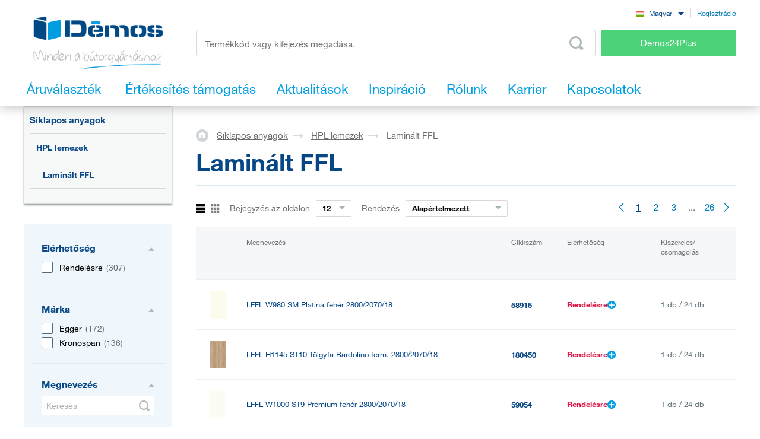

--- FILE ---
content_type: text/html; charset=UTF-8
request_url: https://www.demos-trade.hu/laminalt-ffl/
body_size: 876652
content:
<!DOCTYPE html>
<html lang="hu" class="no-js is-language-hu is-no-portal js-is-domain-b2b">
    <head>
            <script>
    Shopsys = window.Shopsys || {};
    Shopsys.gtm = Shopsys.gtm || {};

    Shopsys.gtm.dataPageType = "category";

    var dataLayer = [
        {"page":{"type":"category","category":["S\u00edklapos anyagok","HPL lemezek","Lamin\u00e1lt FFL"],"categoryId":[3,26,108],"categoryLevel":3},"user":{"id":0,"unitCode":"","ic":"","dic":"","state":"Anonymous","type":"Visitor","locale":"hu","last_login_at":"","company_name":"","rights_groups":null,"right_send_orders":0,"email":"","phone":"","street":"","city":"","countryCode":"","postalCode":"","firstname":"","lastname":""}}
    ];
</script>


        <!-- Google Tag Manager -->
<script>(function(w,d,s,l,i){w[l]=w[l]||[];w[l].push({'gtm.start':
new Date().getTime(),event:'gtm.js'});var f=d.getElementsByTagName(s)[0],
j=d.createElement(s),dl=l!='dataLayer'?'&l='+l:'';j.async=true;j.src=
'https://sgtm.demos-trade.hu/gtm.js?id='+i+dl;f.parentNode.insertBefore(j,f);
})(window,document,'script','dataLayer','GTM-M88TQRS');</script>
<!-- End Google Tag Manager -->

        <script async src="https://scripts.luigisbox.tech/LBX-295903.js"></script>
        <meta http-equiv="Content-Type" content="text/html; charset=utf-8">
        <meta name="viewport" content="width=device-width, initial-scale=1, shrink-to-fit=no, maximum-scale=5">
        <meta name="description" content="Minden a bútorgyártáshoz.">
        <meta http-equiv="X-UA-Compatible" content="IE=11"/>
        <meta name="format-detection" content="telephone=no">         

        <link rel="apple-touch-icon" sizes="57x57" href="/apple-touch-icon-57x57.png?v=2">
        <link rel="apple-touch-icon" sizes="60x60" href="/apple-touch-icon-60x60.png?v=2">
        <link rel="apple-touch-icon" sizes="72x72" href="/apple-touch-icon-72x72.png?v=2">
        <link rel="apple-touch-icon" sizes="180x180" href="/apple-touch-icon.png"/>
        <link rel="icon" type="image/png" sizes="32x32" href="/favicon-32x32.png?v=2">
        <link rel="icon" type="image/png" sizes="16x16" href="/favicon-16x16.png?v=2">
        <link rel="icon" type="image/png" sizes="96x96" href="/favicon-96x96.png?v=2"/>
        <link rel="manifest" href="/site.webmanifest">
        <link rel="mask-icon" href="/safari-pinned-tab.svg" color="#5bbad5">
        <meta name="msapplication-TileColor" content="#da532c">
        <meta name="theme-color" content="#ffffff">
        <meta name="apple-mobile-web-app-title" content="Démos"/>
        <link rel="shortcut icon" href="/favicon.ico"/>
        <link rel="icon" type="image/svg+xml" href="/favicon.svg?v=1"/>         <link rel="stylesheet" type="text/css" href="/bundles/bmatznerjqueryui/css/flick/jquery-ui.css">
        <link rel="stylesheet" type="text/css" href="/assets/frontend/styles/index10_1769195242.css" media="screen, projection">
        <title>
                Laminált FFL 
            | Démos trade Kft</title>
                                                    <meta name="facebook-domain-verification" content="kcoopxe7m5ktimwxddg1brv8cto006"/>
        
                    <meta name="google-site-verification" content="aV8XNAsha3lOY9Nmr8-pqYureSnl6QR8YZTS6xmVz7U"/>
        
            <link rel="canonical" href="https://www.demos-trade.hu/laminalt-ffl/" />

    <link rel="alternate" hreflang="cs-CZ" href="https://www.demos-trade.cz" />
    <link rel="alternate" hreflang="sk-SK" href="https://www.demos-trade.sk" />
    <link rel="alternate" hreflang="en-GB" href="https://www.demos-trade.eu" />
    <link rel="alternate" hreflang="en-US" href="https://www.demos-trade.eu" />
    <link rel="alternate" hreflang="pl-PL" href="https://www.demos-trade.pl" />
    <link rel="alternate" hreflang="hu-HU" href="https://www.demos-trade.hu" />

    <link rel="alternate" hreflang="x-default" href="https://www.demos-trade.eu" />
            </head>

    <body 
        class="web  "  
        id="top"  
        data-restricted-category-ids="[]" 
        data-restricted-product-ids="[]" 
        data-flags-with-colors="[{&quot;color-text&quot;:null,&quot;color-bg&quot;:&quot;#4cd278&quot;,&quot;title&quot;:&quot;\u00dajdons\u00e1g&quot;},{&quot;color-text&quot;:null,&quot;color-bg&quot;:&quot;#30b3ad&quot;,&quot;title&quot;:&quot;Ki\u00e1rus\u00edt\u00e1s&quot;},{&quot;color-text&quot;:&quot;#064786&quot;,&quot;color-bg&quot;:&quot;#f8d000&quot;,&quot;title&quot;:&quot;Akci\u00f3&quot;},{&quot;color-text&quot;:null,&quot;color-bg&quot;:&quot;#064786&quot;,&quot;title&quot;:&quot;K\u00fcl\u00f6nleges megrendel\u00e9s&quot;},{&quot;color-text&quot;:null,&quot;color-bg&quot;:&quot;#ed1717&quot;,&quot;title&quot;:&quot;Okos megold\u00e1s&quot;},{&quot;color-text&quot;:null,&quot;color-bg&quot;:&quot;#f01df0&quot;,&quot;title&quot;:&quot;Cs\u00f6kkentett min\u0151s\u00e9g&quot;},{&quot;color-text&quot;:&quot;#ffffff&quot;,&quot;color-bg&quot;:&quot;#064786&quot;,&quot;title&quot;:&quot;K\u00e9szlet&quot;}]" 
        data-is-user-allowed-to-see-local-warehouse="false" 
        data-search-group="unlimited"
    >
        <!-- Google Tag Manager (noscript) -->
<noscript>
<iframe src="https://www.googletagmanager.com/ns.html?id=GTM-M88TQRS" height="0" width="0" style="display:none;visibility:hidden"></iframe>
</noscript>
<!-- End Google Tag Manager (noscript) -->

        
        

                    <div class="web__in js-content">
        <div class="web__line web__line--shadow dont-print">
            <div class="web__header">
                        <header class="header" id="js-sticky-header">
        
        
        <div class="header__in">
            <div class="in-user display-none-tablet">
                                <div class="in-user__item">
                    <select class="input select-transparent js-country-selectric js-country-input js-set-country-ventus-code">
            <option
            value="https://www.demos-trade.cz" 
            data-img="/assets/frontend/images/countryFlags/CZ.png"
                    >
            Čeština
        </option>
            <option
            value="https://www.demos-trade.eu" 
            data-img="/assets/frontend/images/countryFlags/EN.png"
                    >
            English
        </option>
            <option
            value="https://www.demos-trade.sk" 
            data-img="/assets/frontend/images/countryFlags/SK.png"
                    >
            Slovenčina
        </option>
            <option
            value="https://www.demos-trade.pl" 
            data-img="/assets/frontend/images/countryFlags/PL.png"
                    >
            Polski
        </option>
            <option
            value="https://www.demos-trade.hu" 
            data-img="/assets/frontend/images/countryFlags/HU.png"
             selected="selected"        >
            Magyar
        </option>
            <option
            value="https://www.demos-trade.fr" 
            data-img="/assets/frontend/images/countryFlags/FR.png"
                    >
            Français
        </option>
    </select>

                </div>
                <div class="in-user__item in-user__item--border-left">
                    <a class="btn-link-style" href="https://www.demos24plus.com/registration/">Regisztráció</a>
                </div>
            </div>
            <div class="header__top">
                <div class="header__top__logo">
                                            <a class="logo" href="https://www.demos-trade.hu/">
                            <img src="/assets/frontend/images/logo-with-text-hu.png" alt="Online bolt">
                        </a>
                                    </div>
                <div class="header__top__middle">
                    <div class="header__top__middle__wrap">
                        <div class="header__top__middle__search">
                                <div class="search" id="js-product-search-autocomplete">
        <form action="https://www.demos-trade.hu/search" method="get">
            <div class="search__form">
                <input
                    aria-label="Írja be a termékkódot vagy a keresett kifejezést, pl. StrongMax"
                    type="text"
                    name="q"
                    value=""
                    class="input-no-style search__input js-responsive-placeholder"
                    id="js-product-search-autocomplete-input"
                    autocomplete="off"
                    data-change-placeholder-long-text="Írja be a termékkódot vagy a keresett kifejezést, pl. StrongMax"
                    data-change-placeholder-short-text="Termékkód vagy kifejezés megadása."
                    data-change-placeholder-ranges-px="0-479,1024-1449"
                    data-autocomplete-url="https://www.demos-trade.hu/search/autocomplete/"
                    maxlength="500"
                    />
                <button type="submit" class="btn-no-style search__form__button js-autocomplete-button" title="Odeslat vyhledávací formulář">
                    <i class="svg svg-search"></i>
                </button>
            </div>
            <div id="js-product-search-autocomplete-result"></div>
        </form>
    </div>

                        </div>
                        <a class="header__top__middle__search-button btn btn--success" href="https://www.demos24plus.com/">
                            Démos24Plus
                        </a>
                    </div>
                </div>
                <div class="header__top__info">
                    <div class="header__top__info__item header__top__info__item--only-mobile js-responsive-toggle" data-element="js-headerMenu" data-hide-on-click-out="true">
                        <div class="header__top__info__item__in">
                            <div class="header__top__info__item__icon">
                                <i class="svg svg-burger-menu"></i>
                            </div>
                        </div>
                    </div>
                </div>
            </div>
            <div class="header__bottom">
                <div
                    class="header__bottom__button
                                                        js-hover-intent-parent js-menu-mobile-show-button-parent"
                    data-hover-intent-interval="250"
                    data-hover-intent-timeout="250"
                    data-hover-intent-class-for-child="header__bottom__button__categories--hover"
                >
                    <div
                        class="header__bottom__button__in"
                        id="js-menu-mobile-show-button"
                        data-url="https://www.demos-trade.hu/categoryMenu/mobile/"
                    >
                        <span class="header__bottom__button__in__text header__bottom__button__in__text--close">
                            Árukészlet elrejtése
                        </span>
                        <span class="header__bottom__button__in__text header__bottom__button__in__text--classic">
                            Áruválaszték
                        </span>
                    </div>
                                            <div class="header__bottom__button__categories js-hover-intent-child">
                                                            <ul class="list-menu-main display-none-tablet js-menu-mobile-content">
            <li class="list-menu-main__item js-categories-hover-item">
            <a class="list-menu-main__item__link" href="https://www.demos-trade.hu/vasalatok-es-kiegeszito-anyagok/">
                Vasalatok és kiegészítő anyagok
            </a>
            <ul class="list-menu-main__sub js-categories-hover-subitem">
                                    <li class="list-menu-main__sub__item">
                        <a class="list-menu-main__sub__item__image" href="https://www.demos-trade.hu/butorpantok-es-vasalatok/" title="Bútorpántok és vasalatok">
                                    <img  alt="Bútorpántok és vasalatok" title="Bútorpántok és vasalatok" src="https://www.demos-trade.hu/content/images/category/default/14.png" class="image-category" />

                        </a>
                        <div class="list-menu-main__sub__item__info">
                            <a class="list-menu-main__sub__item__main" href="https://www.demos-trade.hu/butorpantok-es-vasalatok/">
                                Bútorpántok és vasalatok
                            </a>
                            <ul class="list-menu-main__sub__item__sub">
                                                                    <li>
                                        <a href="https://www.demos-trade.hu/pantok/">
                                            Pántok
                                        </a>
                                    </li>
                                                                    <li>
                                        <a href="https://www.demos-trade.hu/felnyilo-mechanizmusok/">
                                            Felnyíló mechanizmusok
                                        </a>
                                    </li>
                                                            </ul>
                                                    </div>
                    </li>
                                    <li class="list-menu-main__sub__item">
                        <a class="list-menu-main__sub__item__image" href="https://www.demos-trade.hu/fioksinek/" title="Fióksínek">
                                    <img  alt="Fióksínek" title="Fióksínek" src="https://www.demos-trade.hu/content/images/category/default/15.png" class="image-category" />

                        </a>
                        <div class="list-menu-main__sub__item__info">
                            <a class="list-menu-main__sub__item__main" href="https://www.demos-trade.hu/fioksinek/">
                                Fióksínek
                            </a>
                            <ul class="list-menu-main__sub__item__sub">
                                                                    <li>
                                        <a href="https://www.demos-trade.hu/kerekes/">
                                            Kerekes
                                        </a>
                                    </li>
                                                                    <li>
                                        <a href="https://www.demos-trade.hu/kerekes-oldalfallal/">
                                            Kerekes oldalfallal
                                        </a>
                                    </li>
                                                                    <li>
                                        <a href="https://www.demos-trade.hu/golyos/">
                                            Golyós
                                        </a>
                                    </li>
                                                                    <li>
                                        <a href="https://www.demos-trade.hu/rejtett-also-a-fa-fiokokhoz/">
                                            Rejtett (alsó) a fa fiókokhoz
                                        </a>
                                    </li>
                                                            </ul>
                                                            <a class="list-menu-main__sub__item__more" href="https://www.demos-trade.hu/fioksinek/">
                                    minden megjelenítése
                                </a>
                                                    </div>
                    </li>
                                    <li class="list-menu-main__sub__item">
                        <a class="list-menu-main__sub__item__image" href="https://www.demos-trade.hu/butor-zarak/" title="Bútor zárak">
                                    <img  alt="Bútor zárak" title="Bútor zárak" src="https://www.demos-trade.hu/content/images/category/default/30.png" class="image-category" />

                        </a>
                        <div class="list-menu-main__sub__item__info">
                            <a class="list-menu-main__sub__item__main" href="https://www.demos-trade.hu/butor-zarak/">
                                Bútor zárak
                            </a>
                            <ul class="list-menu-main__sub__item__sub">
                                                                    <li>
                                        <a href="https://www.demos-trade.hu/mechanikus-zarak/">
                                            Mechanikus zárak
                                        </a>
                                    </li>
                                                                    <li>
                                        <a href="https://www.demos-trade.hu/elektromos-zar/">
                                            Elektromos zár
                                        </a>
                                    </li>
                                                            </ul>
                                                    </div>
                    </li>
                                    <li class="list-menu-main__sub__item">
                        <a class="list-menu-main__sub__item__image" href="https://www.demos-trade.hu/fogantyuk-fogasok/" title="Fogantyúk, fogasok">
                                    <img  alt="Fogantyúk, fogasok" title="Fogantyúk, fogasok" src="https://www.demos-trade.hu/content/images/category/default/17.png" class="image-category" />

                        </a>
                        <div class="list-menu-main__sub__item__info">
                            <a class="list-menu-main__sub__item__main" href="https://www.demos-trade.hu/fogantyuk-fogasok/">
                                Fogantyúk, fogasok
                            </a>
                            <ul class="list-menu-main__sub__item__sub">
                                                                    <li>
                                        <a href="https://www.demos-trade.hu/fogantyuk/">
                                            Fogantyúk
                                        </a>
                                    </li>
                                                                    <li>
                                        <a href="https://www.demos-trade.hu/butorgombok/">
                                            Bútorgombok
                                        </a>
                                    </li>
                                                                    <li>
                                        <a href="https://www.demos-trade.hu/sullyesztett-fogantyuk/">
                                            Süllyesztett fogantyúk
                                        </a>
                                    </li>
                                                                    <li>
                                        <a href="https://www.demos-trade.hu/tartozekok-fogantyukhoz/">
                                            Tartozékok fogantyúkhoz
                                        </a>
                                    </li>
                                                            </ul>
                                                            <a class="list-menu-main__sub__item__more" href="https://www.demos-trade.hu/fogantyuk-fogasok/">
                                    minden megjelenítése
                                </a>
                                                    </div>
                    </li>
                                    <li class="list-menu-main__sub__item">
                        <a class="list-menu-main__sub__item__image" href="https://www.demos-trade.hu/ajtokilincsek-pantok-zarak/" title="Ajtókilincsek, pántok, zárak">
                                    <img  alt="Ajtókilincsek, pántok, zárak" title="Ajtókilincsek, pántok, zárak" src="https://www.demos-trade.hu/content/images/category/default/18.jpg" class="image-category" />

                        </a>
                        <div class="list-menu-main__sub__item__info">
                            <a class="list-menu-main__sub__item__main" href="https://www.demos-trade.hu/ajtokilincsek-pantok-zarak/">
                                Ajtókilincsek, pántok, zárak
                            </a>
                            <ul class="list-menu-main__sub__item__sub">
                                                                    <li>
                                        <a href="https://www.demos-trade.hu/ajtokilincsek/">
                                            Ajtókilincsek
                                        </a>
                                    </li>
                                                                    <li>
                                        <a href="https://www.demos-trade.hu/fogantyu/">
                                            Fogantyú
                                        </a>
                                    </li>
                                                                    <li>
                                        <a href="https://www.demos-trade.hu/ajtopantok/">
                                            Ajtópántok
                                        </a>
                                    </li>
                                                                    <li>
                                        <a href="https://www.demos-trade.hu/zarak/">
                                            Zárak
                                        </a>
                                    </li>
                                                            </ul>
                                                            <a class="list-menu-main__sub__item__more" href="https://www.demos-trade.hu/ajtokilincsek-pantok-zarak/">
                                    minden megjelenítése
                                </a>
                                                    </div>
                    </li>
                                    <li class="list-menu-main__sub__item">
                        <a class="list-menu-main__sub__item__image" href="https://www.demos-trade.hu/ajto-vasalatok/" title="Ajtó vasalatok">
                                    <img  alt="Ajtó vasalatok" title="Ajtó vasalatok" src="https://www.demos-trade.hu/content/images/category/default/19.png" class="image-category" />

                        </a>
                        <div class="list-menu-main__sub__item__info">
                            <a class="list-menu-main__sub__item__main" href="https://www.demos-trade.hu/ajto-vasalatok/">
                                Ajtó vasalatok
                            </a>
                            <ul class="list-menu-main__sub__item__sub">
                                                                    <li>
                                        <a href="https://www.demos-trade.hu/belteri/">
                                            Beltéri
                                        </a>
                                    </li>
                                                                    <li>
                                        <a href="https://www.demos-trade.hu/szekreny/">
                                            Szekrény
                                        </a>
                                    </li>
                                                            </ul>
                                                    </div>
                    </li>
                                    <li class="list-menu-main__sub__item">
                        <a class="list-menu-main__sub__item__image" href="https://www.demos-trade.hu/drot-program/" title="Drót program">
                                    <img  alt="Drót program" title="Drót program" src="https://www.demos-trade.hu/content/images/category/default/20.png" class="image-category" />

                        </a>
                        <div class="list-menu-main__sub__item__info">
                            <a class="list-menu-main__sub__item__main" href="https://www.demos-trade.hu/drot-program/">
                                Drót program
                            </a>
                            <ul class="list-menu-main__sub__item__sub">
                                                                    <li>
                                        <a href="https://www.demos-trade.hu/konyhai/">
                                            Konyhai
                                        </a>
                                    </li>
                                                                    <li>
                                        <a href="https://www.demos-trade.hu/gardrob/">
                                            Gardrób
                                        </a>
                                    </li>
                                                            </ul>
                                                    </div>
                    </li>
                                    <li class="list-menu-main__sub__item">
                        <a class="list-menu-main__sub__item__image" href="https://www.demos-trade.hu/osszekoto-vasalatok/" title="Összekötő vasalatok">
                                    <img  alt="Összekötő vasalatok" title="Összekötő vasalatok" src="https://www.demos-trade.hu/content/images/category/default/21.png" class="image-category" />

                        </a>
                        <div class="list-menu-main__sub__item__info">
                            <a class="list-menu-main__sub__item__main" href="https://www.demos-trade.hu/osszekoto-vasalatok/">
                                Összekötő vasalatok
                            </a>
                            <ul class="list-menu-main__sub__item__sub">
                                                                    <li>
                                        <a href="https://www.demos-trade.hu/polcok-korpuszok/">
                                            Polcok/korpuszok
                                        </a>
                                    </li>
                                                                    <li>
                                        <a href="https://www.demos-trade.hu/munkalapokhoz/">
                                            Munkalapokhoz
                                        </a>
                                    </li>
                                                                    <li>
                                        <a href="https://www.demos-trade.hu/tiplik-lamellak-foltjavito-anyag/">
                                            Tiplik, lamellák, foltjavító anyag
                                        </a>
                                    </li>
                                                                    <li>
                                        <a href="https://www.demos-trade.hu/tartoelemek-osszekoto-sarokvas-es-lemez/">
                                            Tartóelemek, összekötő sarokvas és lemez
                                        </a>
                                    </li>
                                                            </ul>
                                                            <a class="list-menu-main__sub__item__more" href="https://www.demos-trade.hu/osszekoto-vasalatok/">
                                    minden megjelenítése
                                </a>
                                                    </div>
                    </li>
                                    <li class="list-menu-main__sub__item">
                        <a class="list-menu-main__sub__item__image" href="https://www.demos-trade.hu/asztallabak-allith-labak-kerekek/" title="Asztallábak, állíth. lábak, kerekek">
                                    <img  alt="Asztallábak, állíth. lábak, kerekek" title="Asztallábak, állíth. lábak, kerekek" src="https://www.demos-trade.hu/content/images/category/default/22.png" class="image-category" />

                        </a>
                        <div class="list-menu-main__sub__item__info">
                            <a class="list-menu-main__sub__item__main" href="https://www.demos-trade.hu/asztallabak-allith-labak-kerekek/">
                                Asztallábak, állíth. lábak, kerekek
                            </a>
                            <ul class="list-menu-main__sub__item__sub">
                                                                    <li>
                                        <a href="https://www.demos-trade.hu/asztallabak/">
                                            Asztallábak
                                        </a>
                                    </li>
                                                                    <li>
                                        <a href="https://www.demos-trade.hu/allithato-labak/">
                                            Állítható lábak
                                        </a>
                                    </li>
                                                                    <li>
                                        <a href="https://www.demos-trade.hu/kerekek/">
                                            Kerekek
                                        </a>
                                    </li>
                                                                    <li>
                                        <a href="https://www.demos-trade.hu/butorlabak/">
                                            Bútorlábak
                                        </a>
                                    </li>
                                                            </ul>
                                                            <a class="list-menu-main__sub__item__more" href="https://www.demos-trade.hu/asztallabak-allith-labak-kerekek/">
                                    minden megjelenítése
                                </a>
                                                    </div>
                    </li>
                                    <li class="list-menu-main__sub__item">
                        <a class="list-menu-main__sub__item__image" href="https://www.demos-trade.hu/mosogatok-evoeszkoztartok-kosarak/" title="Mosogatók, evőeszköztartók, kosarak">
                                    <img  alt="Mosogatók, evőeszköztartók, kosarak" title="Mosogatók, evőeszköztartók, kosarak" src="https://www.demos-trade.hu/content/images/category/default/23.png" class="image-category" />

                        </a>
                        <div class="list-menu-main__sub__item__info">
                            <a class="list-menu-main__sub__item__main" href="https://www.demos-trade.hu/mosogatok-evoeszkoztartok-kosarak/">
                                Mosogatók, evőeszköztartók, kosarak
                            </a>
                            <ul class="list-menu-main__sub__item__sub">
                                                                    <li>
                                        <a href="https://www.demos-trade.hu/mosogatok/">
                                            Mosogatók
                                        </a>
                                    </li>
                                                                    <li>
                                        <a href="https://www.demos-trade.hu/csaptelepek/">
                                            Csaptelepek
                                        </a>
                                    </li>
                                                                    <li>
                                        <a href="https://www.demos-trade.hu/evoeszkoztartok-csuszasgatlo-betetek/">
                                            Evőeszköztartók, csúszásgátló betétek
                                        </a>
                                    </li>
                                                                    <li>
                                        <a href="https://www.demos-trade.hu/szemetesek-sorterek/">
                                            Szemetesek, Sorterek
                                        </a>
                                    </li>
                                                            </ul>
                                                            <a class="list-menu-main__sub__item__more" href="https://www.demos-trade.hu/mosogatok-evoeszkoztartok-kosarak/">
                                    minden megjelenítése
                                </a>
                                                    </div>
                    </li>
                                    <li class="list-menu-main__sub__item">
                        <a class="list-menu-main__sub__item__image" href="https://www.demos-trade.hu/vilagitotestek/" title="Világítótestek">
                                    <img  alt="Világítótestek" title="Világítótestek" src="https://www.demos-trade.hu/content/images/category/default/24.png" class="image-category" />

                        </a>
                        <div class="list-menu-main__sub__item__info">
                            <a class="list-menu-main__sub__item__main" href="https://www.demos-trade.hu/vilagitotestek/">
                                Világítótestek
                            </a>
                            <ul class="list-menu-main__sub__item__sub">
                                                                    <li>
                                        <a href="https://www.demos-trade.hu/led-vilagitotestek/">
                                            Led világítótestek
                                        </a>
                                    </li>
                                                                    <li>
                                        <a href="https://www.demos-trade.hu/led-szalagok/">
                                            LED szalagok
                                        </a>
                                    </li>
                                                                    <li>
                                        <a href="https://www.demos-trade.hu/led-tartozekok/">
                                            LED tartozékok
                                        </a>
                                    </li>
                                                                    <li>
                                        <a href="https://www.demos-trade.hu/spotlampak/">
                                            Spotlámpák
                                        </a>
                                    </li>
                                                            </ul>
                                                            <a class="list-menu-main__sub__item__more" href="https://www.demos-trade.hu/vilagitotestek/">
                                    minden megjelenítése
                                </a>
                                                    </div>
                    </li>
                                    <li class="list-menu-main__sub__item">
                        <a class="list-menu-main__sub__item__image" href="https://www.demos-trade.hu/irodai-felszereles/" title="Irodai felszerelés">
                                    <img  alt="Irodai felszerelés" title="Irodai felszerelés" src="https://www.demos-trade.hu/content/images/category/default/25.png" class="image-category" />

                        </a>
                        <div class="list-menu-main__sub__item__info">
                            <a class="list-menu-main__sub__item__main" href="https://www.demos-trade.hu/irodai-felszereles/">
                                Irodai felszerelés
                            </a>
                            <ul class="list-menu-main__sub__item__sub">
                                                                    <li>
                                        <a href="https://www.demos-trade.hu/irodai-kontenerek-es-szekrenyek-kompl/">
                                            Irodai konténerek és szekrények - kompl.
                                        </a>
                                    </li>
                                                                    <li>
                                        <a href="https://www.demos-trade.hu/asztalszerkezet/">
                                            Asztalszerkezet
                                        </a>
                                    </li>
                                                                    <li>
                                        <a href="https://www.demos-trade.hu/kabelkivezetok/">
                                            Kábelkivezetők
                                        </a>
                                    </li>
                                                                    <li>
                                        <a href="https://www.demos-trade.hu/irodai-elektromos-konnektorok/">
                                            Irodai elektromos konnektorok
                                        </a>
                                    </li>
                                                            </ul>
                                                            <a class="list-menu-main__sub__item__more" href="https://www.demos-trade.hu/irodai-felszereles/">
                                    minden megjelenítése
                                </a>
                                                    </div>
                    </li>
                                    <li class="list-menu-main__sub__item">
                        <a class="list-menu-main__sub__item__image" href="https://www.demos-trade.hu/redonyok/" title="Redőnyök">
                                    <img  alt="Redőnyök" title="Redőnyök" src="https://www.demos-trade.hu/content/images/category/default/26.png" class="image-category" />

                        </a>
                        <div class="list-menu-main__sub__item__info">
                            <a class="list-menu-main__sub__item__main" href="https://www.demos-trade.hu/redonyok/">
                                Redőnyök
                            </a>
                            <ul class="list-menu-main__sub__item__sub">
                                                                    <li>
                                        <a href="https://www.demos-trade.hu/redony-szettek/">
                                            Redőny-szettek
                                        </a>
                                    </li>
                                                                    <li>
                                        <a href="https://www.demos-trade.hu/redonyok-meretre/">
                                            Redőnyök méretre
                                        </a>
                                    </li>
                                                            </ul>
                                                    </div>
                    </li>
                                    <li class="list-menu-main__sub__item">
                        <a class="list-menu-main__sub__item__image" href="https://www.demos-trade.hu/asztal-agy-es-hpl-vasalat/" title="Asztal, ágy és HPL vasalat">
                                    <img  alt="Asztal, ágy és HPL vasalat" title="Asztal, ágy és HPL vasalat" src="https://www.demos-trade.hu/content/images/category/default/27.jpg" class="image-category" />

                        </a>
                        <div class="list-menu-main__sub__item__info">
                            <a class="list-menu-main__sub__item__main" href="https://www.demos-trade.hu/asztal-agy-es-hpl-vasalat/">
                                Asztal, ágy és HPL vasalat
                            </a>
                            <ul class="list-menu-main__sub__item__sub">
                                                                    <li>
                                        <a href="https://www.demos-trade.hu/agyemelok/">
                                            Ágyemelők
                                        </a>
                                    </li>
                                                                    <li>
                                        <a href="https://www.demos-trade.hu/agyvasalat/">
                                            Ágyvasalat
                                        </a>
                                    </li>
                                                                    <li>
                                        <a href="https://www.demos-trade.hu/asztal-vasalatok/">
                                            Asztal vasalatok
                                        </a>
                                    </li>
                                                                    <li>
                                        <a href="https://www.demos-trade.hu/forgotarcsak/">
                                            Forgótárcsák
                                        </a>
                                    </li>
                                                            </ul>
                                                            <a class="list-menu-main__sub__item__more" href="https://www.demos-trade.hu/asztal-agy-es-hpl-vasalat/">
                                    minden megjelenítése
                                </a>
                                                    </div>
                    </li>
                                    <li class="list-menu-main__sub__item">
                        <a class="list-menu-main__sub__item__image" href="https://www.demos-trade.hu/gepek-szerszamok-es-tartozekok/" title="Gépek, szerszámok és tartozékok">
                                    <img  alt="Gépek, szerszámok és tartozékok" title="Gépek, szerszámok és tartozékok" src="https://www.demos-trade.hu/content/images/category/default/28.png" class="image-category" />

                        </a>
                        <div class="list-menu-main__sub__item__info">
                            <a class="list-menu-main__sub__item__main" href="https://www.demos-trade.hu/gepek-szerszamok-es-tartozekok/">
                                Gépek, szerszámok és tartozékok
                            </a>
                            <ul class="list-menu-main__sub__item__sub">
                                                                    <li>
                                        <a href="https://www.demos-trade.hu/elektromos-szerszamok/">
                                            Elektromos szerszámok
                                        </a>
                                    </li>
                                                                    <li>
                                        <a href="https://www.demos-trade.hu/gepek/">
                                            Gépek
                                        </a>
                                    </li>
                                                            </ul>
                                                    </div>
                    </li>
                                    <li class="list-menu-main__sub__item">
                        <a class="list-menu-main__sub__item__image" href="https://www.demos-trade.hu/aluminium-program/" title="Alumínium program">
                                    <img  alt="Alumínium program" title="Alumínium program" src="https://www.demos-trade.hu/content/images/category/default/29.png" class="image-category" />

                        </a>
                        <div class="list-menu-main__sub__item__info">
                            <a class="list-menu-main__sub__item__main" href="https://www.demos-trade.hu/aluminium-program/">
                                Alumínium program
                            </a>
                            <ul class="list-menu-main__sub__item__sub">
                                                                    <li>
                                        <a href="https://www.demos-trade.hu/profilok-munkalapokhoz/">
                                            Profilok munkalapokhoz
                                        </a>
                                    </li>
                                                                    <li>
                                        <a href="https://www.demos-trade.hu/szellozoracsok/">
                                            Szellőzőrácsok
                                        </a>
                                    </li>
                                                                    <li>
                                        <a href="https://www.demos-trade.hu/hatfalak-vertiko-make-me-qbit-sevroll/">
                                            Hátfalak, Vertiko, Make Me,Qbit,Sevroll
                                        </a>
                                    </li>
                                                            </ul>
                                                    </div>
                    </li>
                            </ul>
        </li>
            <li class="list-menu-main__item js-categories-hover-item">
            <a class="list-menu-main__item__link" href="https://www.demos-trade.hu/siklapos-anyagok/">
                Síklapos anyagok
            </a>
            <ul class="list-menu-main__sub js-categories-hover-subitem">
                                    <li class="list-menu-main__sub__item">
                        <a class="list-menu-main__sub__item__image" href="https://www.demos-trade.hu/hpl-lemezek/" title="HPL lemezek">
                                    <img  alt="HPL lemezek" title="HPL lemezek" src="https://www.demos-trade.hu/content/images/category/default/31.png" class="image-category" />

                        </a>
                        <div class="list-menu-main__sub__item__info">
                            <a class="list-menu-main__sub__item__main" href="https://www.demos-trade.hu/hpl-lemezek/">
                                HPL lemezek
                            </a>
                            <ul class="list-menu-main__sub__item__sub">
                                                                    <li>
                                        <a href="https://www.demos-trade.hu/laminalt-ffl/">
                                            Laminált FFL
                                        </a>
                                    </li>
                                                                    <li>
                                        <a href="https://www.demos-trade.hu/mdfl-laminalt/">
                                            MDFL laminált
                                        </a>
                                    </li>
                                                                    <li>
                                        <a href="https://www.demos-trade.hu/hdf-lakkozott/">
                                            HDF lakkozott
                                        </a>
                                    </li>
                                                                    <li>
                                        <a href="https://www.demos-trade.hu/ajto-burkolatok/">
                                            Ajtó burkolatok
                                        </a>
                                    </li>
                                                            </ul>
                                                            <a class="list-menu-main__sub__item__more" href="https://www.demos-trade.hu/hpl-lemezek/">
                                    minden megjelenítése
                                </a>
                                                    </div>
                    </li>
                                    <li class="list-menu-main__sub__item">
                        <a class="list-menu-main__sub__item__image" href="https://www.demos-trade.hu/furnerozott-lapanyagok/" title="Furnérozott lapanyagok">
                                    <img  alt="Furnérozott lapanyagok" title="Furnérozott lapanyagok" src="https://www.demos-trade.hu/content/images/category/default/32.png" class="image-category" />

                        </a>
                        <div class="list-menu-main__sub__item__info">
                            <a class="list-menu-main__sub__item__main" href="https://www.demos-trade.hu/furnerozott-lapanyagok/">
                                Furnérozott lapanyagok
                            </a>
                            <ul class="list-menu-main__sub__item__sub">
                                                                    <li>
                                        <a href="https://www.demos-trade.hu/ffl-furnerozott/">
                                            FFL furnérozott
                                        </a>
                                    </li>
                                                                    <li>
                                        <a href="https://www.demos-trade.hu/retegelt-lemezek-2/">
                                            Rétegelt lemezek
                                        </a>
                                    </li>
                                                                    <li>
                                        <a href="https://www.demos-trade.hu/querkus/">
                                            Querkus
                                        </a>
                                    </li>
                                                                    <li>
                                        <a href="https://www.demos-trade.hu/shinnoki/">
                                            Shinnoki
                                        </a>
                                    </li>
                                                            </ul>
                                                            <a class="list-menu-main__sub__item__more" href="https://www.demos-trade.hu/furnerozott-lapanyagok/">
                                    minden megjelenítése
                                </a>
                                                    </div>
                    </li>
                                    <li class="list-menu-main__sub__item">
                        <a class="list-menu-main__sub__item__image" href="https://www.demos-trade.hu/szerkezeti-anyag-alap-lapok/" title="Szerkezeti anyag, alap lapok">
                                    <img  alt="Szerkezeti anyag, alap lapok" title="Szerkezeti anyag, alap lapok" src="https://www.demos-trade.hu/content/images/category/default/33.png" class="image-category" />

                        </a>
                        <div class="list-menu-main__sub__item__info">
                            <a class="list-menu-main__sub__item__main" href="https://www.demos-trade.hu/szerkezeti-anyag-alap-lapok/">
                                Szerkezeti anyag, alap lapok
                            </a>
                            <ul class="list-menu-main__sub__item__sub">
                                                                    <li>
                                        <a href="https://www.demos-trade.hu/ffln/">
                                            FFLN
                                        </a>
                                    </li>
                                                                    <li>
                                        <a href="https://www.demos-trade.hu/mdfn-natur/">
                                            MDFN   natúr
                                        </a>
                                    </li>
                                                                    <li>
                                        <a href="https://www.demos-trade.hu/sololit-3/">
                                            Sololit
                                        </a>
                                    </li>
                                                                    <li>
                                        <a href="https://www.demos-trade.hu/enyvezett-lapok/">
                                            Enyvezett lapok
                                        </a>
                                    </li>
                                                            </ul>
                                                    </div>
                    </li>
                                    <li class="list-menu-main__sub__item">
                        <a class="list-menu-main__sub__item__image" href="https://www.demos-trade.hu/munkalapok-es-hatlapok/" title="Munkalapok és hátlapok">
                                    <img  alt="Munkalapok és hátlapok" title="Munkalapok és hátlapok" src="https://www.demos-trade.hu/content/images/category/default/34.png" class="image-category" />

                        </a>
                        <div class="list-menu-main__sub__item__info">
                            <a class="list-menu-main__sub__item__main" href="https://www.demos-trade.hu/munkalapok-es-hatlapok/">
                                Munkalapok és hátlapok
                            </a>
                            <ul class="list-menu-main__sub__item__sub">
                                                                    <li>
                                        <a href="https://www.demos-trade.hu/munkalapok-2/">
                                            Munkalapok
                                        </a>
                                    </li>
                                                                    <li>
                                        <a href="https://www.demos-trade.hu/hatlapok-munkalapokhoz/">
                                            Hátlapok munkalapokhoz
                                        </a>
                                    </li>
                                                            </ul>
                                                    </div>
                    </li>
                                    <li class="list-menu-main__sub__item">
                        <a class="list-menu-main__sub__item__image" href="https://www.demos-trade.hu/dekorativ-anyagok/" title="Dekoratív anyagok">
                                    <img  alt="Dekoratív anyagok" title="Dekoratív anyagok" src="https://www.demos-trade.hu/content/images/category/default/35.png" class="image-category" />

                        </a>
                        <div class="list-menu-main__sub__item__info">
                            <a class="list-menu-main__sub__item__main" href="https://www.demos-trade.hu/dekorativ-anyagok/">
                                Dekoratív anyagok
                            </a>
                            <ul class="list-menu-main__sub__item__sub">
                                                                    <li>
                                        <a href="https://www.demos-trade.hu/mukovek/">
                                            Műkövek
                                        </a>
                                    </li>
                                                            </ul>
                                                    </div>
                    </li>
                                    <li class="list-menu-main__sub__item">
                        <a class="list-menu-main__sub__item__image" href="https://www.demos-trade.hu/fenyes-es-matt-lapok/" title="Fényes és matt lapok">
                                    <img  alt="Fényes és matt lapok" title="Fényes és matt lapok" src="https://www.demos-trade.hu/content/images/category/default/36.png" class="image-category" />

                        </a>
                        <div class="list-menu-main__sub__item__info">
                            <a class="list-menu-main__sub__item__main" href="https://www.demos-trade.hu/fenyes-es-matt-lapok/">
                                Fényes és matt lapok
                            </a>
                            <ul class="list-menu-main__sub__item__sub">
                                                                    <li>
                                        <a href="https://www.demos-trade.hu/laminalt-lapok/">
                                            Laminált lapok
                                        </a>
                                    </li>
                                                                    <li>
                                        <a href="https://www.demos-trade.hu/akril-foliaval-burkolt-lapok/">
                                            Akril fóliával burkolt lapok
                                        </a>
                                    </li>
                                                                    <li>
                                        <a href="https://www.demos-trade.hu/perfectsense/">
                                            PerfectSense
                                        </a>
                                    </li>
                                                                    <li>
                                        <a href="https://www.demos-trade.hu/rauvisio-crystal/">
                                            Rauvisio Crystal
                                        </a>
                                    </li>
                                                            </ul>
                                                            <a class="list-menu-main__sub__item__more" href="https://www.demos-trade.hu/fenyes-es-matt-lapok/">
                                    minden megjelenítése
                                </a>
                                                    </div>
                    </li>
                                    <li class="list-menu-main__sub__item">
                        <a class="list-menu-main__sub__item__image" href="https://www.demos-trade.hu/hpl-2/" title="HPL és kompakt lemezek">
                                    <img  alt="HPL és kompakt lemezek" title="HPL és kompakt lemezek" src="https://www.demos-trade.hu/content/images/category/default/37.png" class="image-category" />

                        </a>
                        <div class="list-menu-main__sub__item__info">
                            <a class="list-menu-main__sub__item__main" href="https://www.demos-trade.hu/hpl-2/">
                                HPL és kompakt lemezek
                            </a>
                            <ul class="list-menu-main__sub__item__sub">
                                                                    <li>
                                        <a href="https://www.demos-trade.hu/hpl/">
                                            HPL
                                        </a>
                                    </li>
                                                                    <li>
                                        <a href="https://www.demos-trade.hu/fem-laminatok/">
                                            Fém laminátok
                                        </a>
                                    </li>
                                                                    <li>
                                        <a href="https://www.demos-trade.hu/laminalt-lapok-2/">
                                            Laminált lapok
                                        </a>
                                    </li>
                                                                    <li>
                                        <a href="https://www.demos-trade.hu/kompakt-lemezek/">
                                            Kompakt lemezek
                                        </a>
                                    </li>
                                                            </ul>
                                                            <a class="list-menu-main__sub__item__more" href="https://www.demos-trade.hu/hpl-2/">
                                    minden megjelenítése
                                </a>
                                                    </div>
                    </li>
                                    <li class="list-menu-main__sub__item">
                        <a class="list-menu-main__sub__item__image" href="https://www.demos-trade.hu/butorajtok/" title="Bútorajtók">
                                    <img  alt="Bútorajtók" title="Bútorajtók" src="https://www.demos-trade.hu/content/images/category/default/38.png" class="image-category" />

                        </a>
                        <div class="list-menu-main__sub__item__info">
                            <a class="list-menu-main__sub__item__main" href="https://www.demos-trade.hu/butorajtok/">
                                Bútorajtók
                            </a>
                            <ul class="list-menu-main__sub__item__sub">
                                                            </ul>
                                                    </div>
                    </li>
                                    <li class="list-menu-main__sub__item">
                        <a class="list-menu-main__sub__item__image" href="https://www.demos-trade.hu/epitoanyagok/" title="Építőanyagok">
                                    <img  alt="Építőanyagok" title="Építőanyagok" src="https://www.demos-trade.hu/content/images/category/default/39.png" class="image-category" />

                        </a>
                        <div class="list-menu-main__sub__item__info">
                            <a class="list-menu-main__sub__item__main" href="https://www.demos-trade.hu/epitoanyagok/">
                                Építőanyagok
                            </a>
                            <ul class="list-menu-main__sub__item__sub">
                                                                    <li>
                                        <a href="https://www.demos-trade.hu/siklapok/">
                                            Síklapok
                                        </a>
                                    </li>
                                                                    <li>
                                        <a href="https://www.demos-trade.hu/massziv-tomorfa/">
                                            Masszív-tömörfa
                                        </a>
                                    </li>
                                                                    <li>
                                        <a href="https://www.demos-trade.hu/egyebek/">
                                            Egyebek
                                        </a>
                                    </li>
                                                            </ul>
                                                    </div>
                    </li>
                                    <li class="list-menu-main__sub__item">
                        <a class="list-menu-main__sub__item__image" href="https://www.demos-trade.hu/tomor-faanyagok/" title="Tömör faanyagok">
                                    <img  alt="Tömör faanyagok" title="Tömör faanyagok" src="https://www.demos-trade.hu/content/images/category/default/40.png" class="image-category" />

                        </a>
                        <div class="list-menu-main__sub__item__info">
                            <a class="list-menu-main__sub__item__main" href="https://www.demos-trade.hu/tomor-faanyagok/">
                                Tömör faanyagok
                            </a>
                            <ul class="list-menu-main__sub__item__sub">
                                                                    <li>
                                        <a href="https://www.demos-trade.hu/padlok/">
                                            Padlók
                                        </a>
                                    </li>
                                                                    <li>
                                        <a href="https://www.demos-trade.hu/terasz/">
                                            Terasz
                                        </a>
                                    </li>
                                                                    <li>
                                        <a href="https://www.demos-trade.hu/fureszaru/">
                                            Fűrészárú
                                        </a>
                                    </li>
                                                                    <li>
                                        <a href="https://www.demos-trade.hu/biolapok/">
                                            Biolapok
                                        </a>
                                    </li>
                                                            </ul>
                                                            <a class="list-menu-main__sub__item__more" href="https://www.demos-trade.hu/tomor-faanyagok/">
                                    minden megjelenítése
                                </a>
                                                    </div>
                    </li>
                                    <li class="list-menu-main__sub__item">
                        <a class="list-menu-main__sub__item__image" href="https://www.demos-trade.hu/retegelt-lemezek/" title="Rétegelt lemezek">
                                    <img  alt="Rétegelt lemezek" title="Rétegelt lemezek" src="https://www.demos-trade.hu/content/images/category/default/41.png" class="image-category" />

                        </a>
                        <div class="list-menu-main__sub__item__info">
                            <a class="list-menu-main__sub__item__main" href="https://www.demos-trade.hu/retegelt-lemezek/">
                                Rétegelt lemezek
                            </a>
                            <ul class="list-menu-main__sub__item__sub">
                                                                    <li>
                                        <a href="https://www.demos-trade.hu/furnerlap-asztalosoknak/">
                                            Furnérlap - asztalosoknak
                                        </a>
                                    </li>
                                                                    <li>
                                        <a href="https://www.demos-trade.hu/furnerlap-vizallo/">
                                            Furnérlap - vízálló
                                        </a>
                                    </li>
                                                                    <li>
                                        <a href="https://www.demos-trade.hu/furnerlap-foliazott-csuszasgatlo/">
                                            Furnérlap - fóliázott, csúszásgátló
                                        </a>
                                    </li>
                                                                    <li>
                                        <a href="https://www.demos-trade.hu/furnerlap-foliazott-sima/">
                                            Furnérlap - fóliázott, sima
                                        </a>
                                    </li>
                                                            </ul>
                                                    </div>
                    </li>
                            </ul>
        </li>
            <li class="list-menu-main__item js-categories-hover-item">
            <a class="list-menu-main__item__link" href="https://www.demos-trade.hu/elzarok-vizvetok-ragasztok/">
                Élzárók, vízvetők, ragasztók
            </a>
            <ul class="list-menu-main__sub js-categories-hover-subitem">
                                    <li class="list-menu-main__sub__item">
                        <a class="list-menu-main__sub__item__image" href="https://www.demos-trade.hu/elzarok/" title="Élzárók">
                                    <img  alt="Élzárók" title="Élzárók" src="https://www.demos-trade.hu/content/images/category/default/42.png" class="image-category" />

                        </a>
                        <div class="list-menu-main__sub__item__info">
                            <a class="list-menu-main__sub__item__main" href="https://www.demos-trade.hu/elzarok/">
                                Élzárók
                            </a>
                            <ul class="list-menu-main__sub__item__sub">
                                                                    <li>
                                        <a href="https://www.demos-trade.hu/abs-elzarok/">
                                            ÁBS élzárók
                                        </a>
                                    </li>
                                                                    <li>
                                        <a href="https://www.demos-trade.hu/elzarok-munkalpokhoz/">
                                            Élzárók munkalpokhoz
                                        </a>
                                    </li>
                                                                    <li>
                                        <a href="https://www.demos-trade.hu/furnerozott-elzarok/">
                                            Furnérozott élzárók
                                        </a>
                                    </li>
                                                                    <li>
                                        <a href="https://www.demos-trade.hu/melamin-elzarok/">
                                            Melamin élzárók
                                        </a>
                                    </li>
                                                            </ul>
                                                    </div>
                    </li>
                                    <li class="list-menu-main__sub__item">
                        <a class="list-menu-main__sub__item__image" href="https://www.demos-trade.hu/vizvetok-labazat-profilok-vedo-lemezek/" title="Vízvetők, lábazat profilok, védő lemezek">
                                    <img  alt="Vízvetők, lábazat profilok, védő lemezek" title="Vízvetők, lábazat profilok, védő lemezek" src="https://www.demos-trade.hu/content/images/category/default/43.png" class="image-category" />

                        </a>
                        <div class="list-menu-main__sub__item__info">
                            <a class="list-menu-main__sub__item__main" href="https://www.demos-trade.hu/vizvetok-labazat-profilok-vedo-lemezek/">
                                Vízvetők, lábazat profilok, védő lemezek
                            </a>
                            <ul class="list-menu-main__sub__item__sub">
                                                                    <li>
                                        <a href="https://www.demos-trade.hu/vizvetok-labazat-profilok-vedo-lemezek-2/">
                                            Vízvetők, lábazat profilok, védő lemezek
                                        </a>
                                    </li>
                                                                    <li>
                                        <a href="https://www.demos-trade.hu/vizvetok-szoklik-vegzarok-sarokzarok/">
                                            Vízvetők,szoklik-végzárók,sarokzárók
                                        </a>
                                    </li>
                                                            </ul>
                                                    </div>
                    </li>
                                    <li class="list-menu-main__sub__item">
                        <a class="list-menu-main__sub__item__image" href="https://www.demos-trade.hu/vegyszerek-ragasztok-tomitesek-habok/" title="Vegyszerek (ragasztók, tömítések,habok)">
                                    <img  alt="Vegyszerek (ragasztók, tömítések,habok)" title="Vegyszerek (ragasztók, tömítések,habok)" src="https://www.demos-trade.hu/content/images/category/default/44.png" class="image-category" />

                        </a>
                        <div class="list-menu-main__sub__item__info">
                            <a class="list-menu-main__sub__item__main" href="https://www.demos-trade.hu/vegyszerek-ragasztok-tomitesek-habok/">
                                Vegyszerek (ragasztók, tömítések,habok)
                            </a>
                            <ul class="list-menu-main__sub__item__sub">
                                                                    <li>
                                        <a href="https://www.demos-trade.hu/ragasztok/">
                                            Ragasztók
                                        </a>
                                    </li>
                                                                    <li>
                                        <a href="https://www.demos-trade.hu/szilikonok-es-tomitoanyagok/">
                                            Szilikonok és tömítőanyagok
                                        </a>
                                    </li>
                                                                    <li>
                                        <a href="https://www.demos-trade.hu/pur-habok/">
                                            PUR habok
                                        </a>
                                    </li>
                                                                    <li>
                                        <a href="https://www.demos-trade.hu/tisztitoszerek/">
                                            Tisztítószerek
                                        </a>
                                    </li>
                                                            </ul>
                                                            <a class="list-menu-main__sub__item__more" href="https://www.demos-trade.hu/vegyszerek-ragasztok-tomitesek-habok/">
                                    minden megjelenítése
                                </a>
                                                    </div>
                    </li>
                                    <li class="list-menu-main__sub__item">
                        <a class="list-menu-main__sub__item__image" href="https://www.demos-trade.hu/javito-viaszok-es-fixek/" title="Javító viaszok és fixek">
                                    <img  alt="Javító viaszok és fixek" title="Javító viaszok és fixek" src="https://www.demos-trade.hu/content/images/category/default/45.png" class="image-category" />

                        </a>
                        <div class="list-menu-main__sub__item__info">
                            <a class="list-menu-main__sub__item__main" href="https://www.demos-trade.hu/javito-viaszok-es-fixek/">
                                Javító viaszok és fixek
                            </a>
                            <ul class="list-menu-main__sub__item__sub">
                                                                    <li>
                                        <a href="https://www.demos-trade.hu/lagy-viasz/">
                                            Lágy viasz
                                        </a>
                                    </li>
                                                                    <li>
                                        <a href="https://www.demos-trade.hu/kemeny-viasz/">
                                            Kemény viasz
                                        </a>
                                    </li>
                                                                    <li>
                                        <a href="https://www.demos-trade.hu/szettek/">
                                            Szettek
                                        </a>
                                    </li>
                                                                    <li>
                                        <a href="https://www.demos-trade.hu/forro-olvadek-ragaszto/">
                                            Forró olvadék ragasztó
                                        </a>
                                    </li>
                                                            </ul>
                                                            <a class="list-menu-main__sub__item__more" href="https://www.demos-trade.hu/javito-viaszok-es-fixek/">
                                    minden megjelenítése
                                </a>
                                                    </div>
                    </li>
                                    <li class="list-menu-main__sub__item">
                        <a class="list-menu-main__sub__item__image" href="https://www.demos-trade.hu/csomagolo-anyagok/" title="Csomagoló anyagok">
                                    <img  alt="Csomagoló anyagok" title="Csomagoló anyagok" src="https://www.demos-trade.hu/content/images/category/default/46.png" class="image-category" />

                        </a>
                        <div class="list-menu-main__sub__item__info">
                            <a class="list-menu-main__sub__item__main" href="https://www.demos-trade.hu/csomagolo-anyagok/">
                                Csomagoló anyagok
                            </a>
                            <ul class="list-menu-main__sub__item__sub">
                                                            </ul>
                                                    </div>
                    </li>
                            </ul>
        </li>
    </ul>
<div id="js-menu-mobile-content" class="display-none">
    <div id="js-sliding-menu-wrapper">
        <div class="mobile-menu" id="js-menu">
        </div>
    </div>
</div>

                                                    </div>
                                    </div>
                <div class="header__bottom__menu" id="js-headerMenu">
                    <div class="header__bottom__menu__item js-header-tab-container">
    <div class="header__dropdown list-blocks js-header-tab display-none">
        <a href="https://www.demos-trade.hu/specialis-megrendelesek/" class="list-blocks__item list-blocks__item--extra-gap">
            <div class="list-blocks__item__icon">
                <i class="svg svg-edit-2"></i>
            </div>
            <span class="list-blocks__item__title">
                Speciális megrendelések
            </span>
            <p class="list-blocks__item__text">
                <strong>Megrendelő nyomtatványok</strong> a termékek méretre készítéséhez és összeszereléséhez.
            </p>
        </a>
        
                    <a href="https://www.demos-trade.hu/arjegyzekek/" class="list-blocks__item list-blocks__item--extra-gap">
                <div class="list-blocks__item__icon">
                    <i class="svg svg-money-2"></i>
                </div>
                <span class="list-blocks__item__title">
                    Árjegyzékek
                </span>
                <p class="list-blocks__item__text">
                    Állapítsa meg a termékek aktuális árszintjét és elérhetőségét.
                </p>
            </a>
                <a href="https://www.demos-trade.hu/katalogusok/" class="list-blocks__item list-blocks__item--extra-gap">
            <div class="list-blocks__item__icon">
                <i class="svg svg-catalog"></i>
            </div>
            <span class="list-blocks__item__title">
                Katalógusok és mintavevők
            </span>
            <p class="list-blocks__item__text">
                Töltse le a termékkatalógusokat, és válasszon az inspiráló mintavevők közül.
            </p>
        </a>
        <a href="https://www.demos-trade.hu/utmutatok-tanusitvanyok-videok-aplikacio/" class="list-blocks__item list-blocks__item--extra-gap">
            <div class="list-blocks__item__icon">
                <i class="svg svg-recipe-2"></i>
            </div>
            <span class="list-blocks__item__title">
                Útmutatók, tanúsítványok, szerelési videók és aplikáció
            </span>
            <p class="list-blocks__item__text">
                Töltse le a dokumentumokat a termékek egyszerű összeszereléséhez és használatához.
            </p>
        </a>
                                <a href="https://www.demos-trade.hu/online-ertekesites-a-demos24plus-on/"
               class="list-blocks__item list-blocks__item--extra-gap">
                                    <div class="list-blocks__item__icon">
                        <i class="svg svg-cart-3"></i>
                    </div>
                                <span class="list-blocks__item__title">
                        Online értékesítés a Démos24Plus-on
                </span>
                                    <p class="list-blocks__item__text">
                        A Démos24Plus portálon minden üzleti (regisztrált) ügyfél igénybe veheti az online vásárlás előnyeit. Vásároljon bárhonnan, mobilról, táblagépről vagy asztali számítógépről, és takarítson meg időt és pénzt.
                    </p>
                            </a>
                                <a href="https://www.demos-trade.hu/gyors-szallitas/"
               class="list-blocks__item list-blocks__item--extra-gap">
                                    <div class="list-blocks__item__icon">
                        <i class="svg svg-transport"></i>
                    </div>
                                <span class="list-blocks__item__title">
                        Gyors szállítás
                </span>
                                    <p class="list-blocks__item__text">
                        Nincs lehetősége helyben átvenni a megrendelést? Szeretné inkább hához szállítani?
                    </p>
                            </a>
            
    </div>
    <a 
        href="https://www.demos-trade.hu/specialis-megrendelesek/" class="header__bottom__menu__item__in"
    >
        <strong>
            Értékesítés támogatás
        </strong>
    </a>
</div>

                    <div class="header__bottom__menu__item">
                        <a href="https://www.demos-trade.hu/aktualisok/" class="header__bottom__menu__item__in">
                            <strong>
                                Aktualitások
                            </strong>
                        </a>
                    </div>
                    <div class="header__bottom__menu__item">
                        <a href="https://www.demos-trade.hu/inspiraciok/" class="header__bottom__menu__item__in">
                            <strong>
                                Inspiráció
                            </strong>
                        </a>
                    </div>
                    <div class="header__bottom__menu__item">
                        <a href="/rolunk/"
   class="header__bottom__menu__item__in">
    <strong>
        Rólunk
    </strong>
</a>
                    </div>
                    <div class="header__bottom__menu__item">
                        <a href="https://www.demos-trade.hu/karrier/" class="header__bottom__menu__item__in">
                            <strong>
                                Karrier
                            </strong>
                        </a>
                    </div>
                        <div class="header__bottom__menu__item js-header-tab-container">
	<div class="header__dropdown list-blocks js-header-tab display-none">
		<div class="header__contact">
			<div class="header__contact__block header__contact__block--left">
									<div class="header__contact__block__item ">
                <h2 class="header__contact__title">Démos Pontok</h2>
        <ul class="list-establishment list-establishment--small-text">
                            <li class="list-establishment__item">
                    <a href="https://www.demos-trade.hu/demos-pontok/25/" class="list-establishment__link">
                        <div class="list-establishment__item__row">
                            <div class="list-establishment__item__icon">
                                <i class="svg svg-pin"></i>
                            </div>
                            <p class="list-establishment__item__text list-establishment__item__text--blue">
                                Berzi Bútor Kft.
                            </p>
                        </div>
                                                    <div class="list-establishment__item__row">
                                <div class="list-establishment__item__icon">
                                    <i class="svg svg-phone-2"></i>
                                </div>
                                <p class="list-establishment__item__text list-establishment__item__text--blue">
                                    +36 204 697 484
                                </p>
                            </div>
                                            </a>
                </li>
                            <li class="list-establishment__item">
                    <a href="https://www.demos-trade.hu/demos-pontok/24/" class="list-establishment__link">
                        <div class="list-establishment__item__row">
                            <div class="list-establishment__item__icon">
                                <i class="svg svg-pin"></i>
                            </div>
                            <p class="list-establishment__item__text list-establishment__item__text--blue">
                                Mozaik M+M Bt.
                            </p>
                        </div>
                                                    <div class="list-establishment__item__row">
                                <div class="list-establishment__item__icon">
                                    <i class="svg svg-phone-2"></i>
                                </div>
                                <p class="list-establishment__item__text list-establishment__item__text--blue">
                                    +36 49 415 325
                                </p>
                            </div>
                                            </a>
                </li>
                            <li class="list-establishment__item">
                    <a href="https://www.demos-trade.hu/demos-pontok/28/" class="list-establishment__link">
                        <div class="list-establishment__item__row">
                            <div class="list-establishment__item__icon">
                                <i class="svg svg-pin"></i>
                            </div>
                            <p class="list-establishment__item__text list-establishment__item__text--blue">
                                Optimal Office Kft.
                            </p>
                        </div>
                                                    <div class="list-establishment__item__row">
                                <div class="list-establishment__item__icon">
                                    <i class="svg svg-phone-2"></i>
                                </div>
                                <p class="list-establishment__item__text list-establishment__item__text--blue">
                                    +36 70 4205151
                                </p>
                            </div>
                                            </a>
                </li>
                            <li class="list-establishment__item">
                    <a href="https://www.demos-trade.hu/demos-pontok/29/" class="list-establishment__link">
                        <div class="list-establishment__item__row">
                            <div class="list-establishment__item__icon">
                                <i class="svg svg-pin"></i>
                            </div>
                            <p class="list-establishment__item__text list-establishment__item__text--blue">
                                Debi Kft.
                            </p>
                        </div>
                                                    <div class="list-establishment__item__row">
                                <div class="list-establishment__item__icon">
                                    <i class="svg svg-phone-2"></i>
                                </div>
                                <p class="list-establishment__item__text list-establishment__item__text--blue">
                                    +36209132497
                                </p>
                            </div>
                                            </a>
                </li>
                            <li class="list-establishment__item">
                    <a href="https://www.demos-trade.hu/demos-pontok/30/" class="list-establishment__link">
                        <div class="list-establishment__item__row">
                            <div class="list-establishment__item__icon">
                                <i class="svg svg-pin"></i>
                            </div>
                            <p class="list-establishment__item__text list-establishment__item__text--blue">
                                Delta Wood Kft.
                            </p>
                        </div>
                                                    <div class="list-establishment__item__row">
                                <div class="list-establishment__item__icon">
                                    <i class="svg svg-phone-2"></i>
                                </div>
                                <p class="list-establishment__item__text list-establishment__item__text--blue">
                                    +36203648488
                                </p>
                            </div>
                                            </a>
                </li>
                            <li class="list-establishment__item">
                    <a href="https://www.demos-trade.hu/demos-pontok/31/" class="list-establishment__link">
                        <div class="list-establishment__item__row">
                            <div class="list-establishment__item__icon">
                                <i class="svg svg-pin"></i>
                            </div>
                            <p class="list-establishment__item__text list-establishment__item__text--blue">
                                EL-HÁZ Barkácsáruház
                            </p>
                        </div>
                                                    <div class="list-establishment__item__row">
                                <div class="list-establishment__item__icon">
                                    <i class="svg svg-phone-2"></i>
                                </div>
                                <p class="list-establishment__item__text list-establishment__item__text--blue">
                                    +36707038590
                                </p>
                            </div>
                                            </a>
                </li>
                            <li class="list-establishment__item">
                    <a href="https://www.demos-trade.hu/demos-pontok/32/" class="list-establishment__link">
                        <div class="list-establishment__item__row">
                            <div class="list-establishment__item__icon">
                                <i class="svg svg-pin"></i>
                            </div>
                            <p class="list-establishment__item__text list-establishment__item__text--blue">
                                Hírös Ablak Kft.
                            </p>
                        </div>
                                                    <div class="list-establishment__item__row">
                                <div class="list-establishment__item__icon">
                                    <i class="svg svg-phone-2"></i>
                                </div>
                                <p class="list-establishment__item__text list-establishment__item__text--blue">
                                    +3676481729
                                </p>
                            </div>
                                            </a>
                </li>
                            <li class="list-establishment__item">
                    <a href="https://www.demos-trade.hu/demos-pontok/33/" class="list-establishment__link">
                        <div class="list-establishment__item__row">
                            <div class="list-establishment__item__icon">
                                <i class="svg svg-pin"></i>
                            </div>
                            <p class="list-establishment__item__text list-establishment__item__text--blue">
                                Liget-Span Kft.
                            </p>
                        </div>
                                                    <div class="list-establishment__item__row">
                                <div class="list-establishment__item__icon">
                                    <i class="svg svg-phone-2"></i>
                                </div>
                                <p class="list-establishment__item__text list-establishment__item__text--blue">
                                    +36703153577
                                </p>
                            </div>
                                            </a>
                </li>
                            <li class="list-establishment__item">
                    <a href="https://www.demos-trade.hu/demos-pontok/34/" class="list-establishment__link">
                        <div class="list-establishment__item__row">
                            <div class="list-establishment__item__icon">
                                <i class="svg svg-pin"></i>
                            </div>
                            <p class="list-establishment__item__text list-establishment__item__text--blue">
                                Möbelholz 2001 Bt.
                            </p>
                        </div>
                                                    <div class="list-establishment__item__row">
                                <div class="list-establishment__item__icon">
                                    <i class="svg svg-phone-2"></i>
                                </div>
                                <p class="list-establishment__item__text list-establishment__item__text--blue">
                                    +36303709140
                                </p>
                            </div>
                                            </a>
                </li>
                            <li class="list-establishment__item">
                    <a href="https://www.demos-trade.hu/demos-pontok/36/" class="list-establishment__link">
                        <div class="list-establishment__item__row">
                            <div class="list-establishment__item__icon">
                                <i class="svg svg-pin"></i>
                            </div>
                            <p class="list-establishment__item__text list-establishment__item__text--blue">
                                Möbel Business
                            </p>
                        </div>
                                                    <div class="list-establishment__item__row">
                                <div class="list-establishment__item__icon">
                                    <i class="svg svg-phone-2"></i>
                                </div>
                                <p class="list-establishment__item__text list-establishment__item__text--blue">
                                    
                                </p>
                            </div>
                                            </a>
                </li>
                            <li class="list-establishment__item">
                    <a href="https://www.demos-trade.hu/demos-pontok/37/" class="list-establishment__link">
                        <div class="list-establishment__item__row">
                            <div class="list-establishment__item__icon">
                                <i class="svg svg-pin"></i>
                            </div>
                            <p class="list-establishment__item__text list-establishment__item__text--blue">
                                Szinkrón Kft.
                            </p>
                        </div>
                                                    <div class="list-establishment__item__row">
                                <div class="list-establishment__item__icon">
                                    <i class="svg svg-phone-2"></i>
                                </div>
                                <p class="list-establishment__item__text list-establishment__item__text--blue">
                                    +3672510930
                                </p>
                            </div>
                                            </a>
                </li>
                    </ul>
        <a href="https://www.demos-trade.hu/demos-pontok/" class="header__contact__link">Mutasd az összes Démos Pontot</a>
    </div>
					<div class="header__contact__block__item">
						<h2 class="header__contact__title">Kereskedelmi menedzserek</h2>
						<p class="header__contact__subtitle">Üzleti tanácsokért forduljon üzletkötőjéhez.</p>
						<div class="header__contact__map">
								<div class="box-contact-info__map__hu js__svgMap" data-lang="hu" data-pin="0" data-base-url="https://www.demos-trade.hu/kereskedelmi-menedzserek/" data-regions="1"></div>

						</div>
													<a href="https://www.demos-trade.hu/kereskedelmi-menedzserek/?searchText=" class="header__contact__link">Keresés név szerint</a>
											</div>
							</div>
			<div class="header__contact__item header__contact__block--right">
									<div class="header__contact__block__item ">
    <h2 class="header__contact__title">Ügyfélszolgálat dolgozója</h2>
    <p class="header__contact__subtitle">
        Tájékoztatás bútorvasalatok értékesítésére és megrendelésére. Ingyenesen hívható!
Rendelés leadása csak regisztrált partnerek számára lehetséges.
    </p>
            <div>
            <span class="in-icon in-icon--thin-line">
                <i class="in-icon__icon in-icon__icon--clock svg svg-clock"></i>
                <span class="in-icon__label">Hé - Pé: 7:00 - 15:30</span>
            </span>
        </div>
        <div>
        <a href="tel:06 1 445 3730" class="in-icon in-icon--link in-icon--thin-line">
            <i class="in-icon__icon in-icon__icon--phone svg svg-phone-2"></i>
            <span class="in-icon__label">06 1 445 3730</span>
        </a>
    </div>
    <div>
        <a href="mailto:megrendelesek@demos-trade.com" class="in-icon in-icon--link in-icon--thin-line">
            <i class="in-icon__icon in-icon__icon--mail svg svg-mail"></i>
            <span class="in-icon__label">megrendelesek@demos-trade.com</span>
        </a>
    </div>
</div>
					<div class="header__contact__block__item ">
    <h2 class="header__contact__title">Technikai támogatás</h2>
            <p class="header__contact__subtitle">
            Partnereink számára technikai támogatást nyújtunk. Regisztráljon még ma a partnereinknek nyújtott előnyökért!
        </p>
                        </div>
							</div>
		</div>
	</div>
	<a href="https://www.demos-trade.hu/kapcsolatok/" class="header__bottom__menu__item__in">
		<strong>
			Kapcsolatok
		</strong>
	</a>
</div>

                    <div class="header__bottom__menu__item display-none display-block-tablet">
                        <div class="in-user">
                                                        <div class="in-user__item">
                                <select class="input select-transparent js-country-selectric js-country-input js-set-country-ventus-code">
            <option
            value="https://www.demos-trade.cz" 
            data-img="/assets/frontend/images/countryFlags/CZ.png"
                    >
            Čeština
        </option>
            <option
            value="https://www.demos-trade.eu" 
            data-img="/assets/frontend/images/countryFlags/EN.png"
                    >
            English
        </option>
            <option
            value="https://www.demos-trade.sk" 
            data-img="/assets/frontend/images/countryFlags/SK.png"
                    >
            Slovenčina
        </option>
            <option
            value="https://www.demos-trade.pl" 
            data-img="/assets/frontend/images/countryFlags/PL.png"
                    >
            Polski
        </option>
            <option
            value="https://www.demos-trade.hu" 
            data-img="/assets/frontend/images/countryFlags/HU.png"
             selected="selected"        >
            Magyar
        </option>
            <option
            value="https://www.demos-trade.fr" 
            data-img="/assets/frontend/images/countryFlags/FR.png"
                    >
            Français
        </option>
    </select>

                            </div>
                            <div class="in-user__item in-user__item--border-left">
                                <a class="btn-link-style" href="https://www.demos24plus.com/registration/">Regisztráció</a>
                            </div>
                        </div>
                    </div>
                </div>
            </div>
        </div>
    </header>

            </div>
        </div>
        <div class="web__line ">
                            <div class="web__container">
                                        <div class="web__main web__main--with-panel">
                    <div class="web__main__panel">
                                                                                    <div class="list-menu-panel">
                    <div class="list-menu-panel__item">
                <a href="https://www.demos-trade.hu/siklapos-anyagok/" class="list-menu-panel__item__link list-menu-panel__item__link--level-1">
                    Síklapos anyagok
                </a>
            </div>
                                <div class="list-menu-panel__item">
                <a href="https://www.demos-trade.hu/hpl-lemezek/" class="list-menu-panel__item__link list-menu-panel__item__link--level-2">
                    HPL lemezek
                </a>
            </div>
                                <div class="list-menu-panel__item">
                <a href="https://www.demos-trade.hu/laminalt-ffl/" class="list-menu-panel__item__link list-menu-panel__item__link--level-3">
                    Laminált FFL
                </a>
            </div>
                            <ul class="js-category-list list-menu">
                                    </ul>
                        </div>

                                                                <div class="js-list-with-filter">
            <div class="box-filter js-product-filter">
                <div class="box-filter__button btn js-responsive-toggle" data-element="js-show-hide-filter">
                    <span>
                        Szűrés elrejtése
                    </span>
                    <span>
                        Szűrés megtekintése
                    </span>
                </div>
                <div id="js-show-hide-filter" class="box-filter__in">
                    
    
                
                    <form name="product_filter_form" method="get" action="https://www.demos-trade.hu/laminalt-ffl/" novalidate="novalidate" class="js-filter-box-form js-no-validate" role="form">

            
            
                                        <div class="box-filter__choice box-filter__choice--first js-parent-toggle-container js-filter-form-checkbox-choice" id="product_filter_form_availabilitiesData">
                    <span class="box-filter__choice__title js-parent-toggle-button active">
                        Elérhetőség
                        <i class="svg svg-arrow"></i>
                    </span>
                    <div class="js-parent-toggle-content clearfix">
                                                                                                                                                                                        <label class="form-choice box-filter__choice__input js-form-choice-active ">
            <div class="form-choice__input">
                        <input type="checkbox"  id="product_filter_form_availabilitiesData_5" name="product_filter_form[availabilitiesData][]" class="input-checkbox" value="5" />

                <span>
                    <i class="svg svg-ok"></i>
                </span>
            </div>
            <span class="form-choice__label">
                Rendelésre
                                    <span
                            class="js-product-filter-count form-choice__label__count"
                            data-form-id="product_filter_form_availabilitiesData_5"
                    >
                                                    (307)
                                            </span>
                            </span>
        </label>
    
    
                                                                            <div class="display-none js-toggle-container js-more-filter-choices">
                            <div class="display-none box-filter__choice__container js-toggle-content js-more-filter-choices-placeholder">
                            </div>
                            <span class="box-filter__choice__more js-toggle-button in-toggle">
                                <span class="box-filter__choice__more__text closed">További hozzáférhetőségek</span>
                                <span class="box-filter__choice__more__text open">Kevesebb elérhetőség</span>
                                <i class="box-filter__choice__more__icon svg svg-arrow-thin"></i>
                            </span>
                        </div>
                    </div>
                </div>
                        
                                        
                            <div class="box-filter__choice js-parent-toggle-container js-filter-form-checkbox-choice" id="product_filter_form_brandsData">
                    <span class="box-filter__choice__title js-parent-toggle-button active">
                        Márka
                        <i class="svg svg-arrow"></i>
                    </span>
                    <div class="js-parent-toggle-content clearfix">
                                                                                                                                                                                                                                            <label class="form-choice box-filter__choice__input js-form-choice-active ">
            <div class="form-choice__input">
                        <input type="checkbox"  id="product_filter_form_brandsData_8" name="product_filter_form[brandsData][]" class="input-checkbox" value="8" />

                <span>
                    <i class="svg svg-ok"></i>
                </span>
            </div>
            <span class="form-choice__label">
                Egger
                                    <span
                            class="js-product-filter-count form-choice__label__count"
                            data-form-id="product_filter_form_brandsData_8"
                    >
                                                    (172)
                                            </span>
                            </span>
        </label>
    
    
                                                                                                                                        <label class="form-choice box-filter__choice__input js-form-choice-active ">
            <div class="form-choice__input">
                        <input type="checkbox"  id="product_filter_form_brandsData_11" name="product_filter_form[brandsData][]" class="input-checkbox" value="11" />

                <span>
                    <i class="svg svg-ok"></i>
                </span>
            </div>
            <span class="form-choice__label">
                Kronospan
                                    <span
                            class="js-product-filter-count form-choice__label__count"
                            data-form-id="product_filter_form_brandsData_11"
                    >
                                                    (136)
                                            </span>
                            </span>
        </label>
    
    
                                                                            <div class="display-none js-toggle-container js-more-filter-choices">
                            <div class="display-none box-filter__choice__container js-toggle-content js-more-filter-choices-placeholder">
                            </div>
                            <span class="box-filter__choice__more js-toggle-button in-toggle">
                                <span class="box-filter__choice__more__text closed">Egyéb márkák</span>
                                <span class="box-filter__choice__more__text open">Kevesebb jel</span>
                                <i class="box-filter__choice__more__icon svg svg-arrow-thin"></i>
                            </span>
                        </div>
                    </div>
                </div>
            
                                        
            <div class="box-filter__choice js-toggle-container">
                    <span class="box-filter__choice__title js-toggle-button active">
                        Megnevezés
                        <i class="svg svg-arrow"></i>
                    </span>
                <div class="js-toggle-content">
                    <div class="box-combobox-filter">
                        <input type="text" id="product_filter_form_nameFilterData" name="product_filter_form[nameFilterData]" value="" class="box-combobox-filter__input" placeholder="Keresés" aria-label="Keresés" />
                        <button type="submit" class="btn-no-style box-combobox-filter__search" title="Odeslat vyhledávací formulář">
                            <i class="svg svg-search"></i>
                        </button>
                    </div>
                </div>
            </div>

                            <div id="product_filter_form_parameters">
                                                                                                    <div class="box-filter__choice js-product-filter-parameter js-parent-toggle-container js-filter-form-checkbox-choice" id="product_filter_form_parameters_96">
        <span class="box-filter__choice__title js-product-filter-parameter-label js-parent-toggle-button active">
            Síklapos anyag formátuma (mm)
            <i class="svg svg-arrow"></i>
        </span>
        <div class="js-parent-toggle-content clearfix">
                                                                                                                                    <label class="form-choice js-product-filter-parameter-value js-form-choice-active ">
            <span class="form-choice__input">
                        <input type="checkbox"  id="product_filter_form_parameters_96_25" name="product_filter_form[parameters][96][]" class="input-checkbox" value="25" />

                <span>
                    <i class="svg svg-ok"></i>
                </span>
            </span>
            <span class="form-choice__label ">
                2800 x 2070
                                    <span
                        class="js-product-filter-count form-choice__label__count"
                        data-form-id="product_filter_form_parameters_96_25"
                    >
                                                    (307)
                                            </span>
                            </span>
        </label>
    
                                                                                <label class="form-choice js-product-filter-parameter-value js-form-choice-active ">
            <span class="form-choice__input">
                        <input type="checkbox"  id="product_filter_form_parameters_96_57706" name="product_filter_form[parameters][96][]" class="input-checkbox" value="57706" />

                <span>
                    <i class="svg svg-ok"></i>
                </span>
            </span>
            <span class="form-choice__label ">
                x
                                    <span
                        class="js-product-filter-count form-choice__label__count"
                        data-form-id="product_filter_form_parameters_96_57706"
                    >
                                                    (1)
                                            </span>
                            </span>
        </label>
    
                                        <div class="display-none js-toggle-container js-more-filter-choices">
                <div class="display-none box-filter__choice__container js-toggle-content js-more-filter-choices-placeholder">
                </div>
                <span class="box-filter__choice__more js-toggle-button in-toggle">
                    <span class="box-filter__choice__more__text closed">További értékek</span>
                    <span class="box-filter__choice__more__text open">Kevesebb érték</span>
                    <i class="box-filter__choice__more__icon svg svg-arrow-thin"></i>
                </span>
            </div>
        </div>
    </div>

                                                                                                                            <div class="box-filter__choice js-product-filter-parameter js-parent-toggle-container js-filter-form-checkbox-choice" id="product_filter_form_parameters_52">
        <span class="box-filter__choice__title js-product-filter-parameter-label js-parent-toggle-button active">
            Síklapos anyag vastagsága (mm)
            <i class="svg svg-arrow"></i>
        </span>
        <div class="js-parent-toggle-content clearfix">
                                                                                                                                                                                                                                                                                                            <label class="form-choice js-product-filter-parameter-value js-form-choice-active ">
            <span class="form-choice__input">
                        <input type="checkbox"  id="product_filter_form_parameters_52_55" name="product_filter_form[parameters][52][]" class="input-checkbox" value="55" />

                <span>
                    <i class="svg svg-ok"></i>
                </span>
            </span>
            <span class="form-choice__label ">
                18
                                    <span
                        class="js-product-filter-count form-choice__label__count"
                        data-form-id="product_filter_form_parameters_52_55"
                    >
                                                    (196)
                                            </span>
                            </span>
        </label>
    
                                                                                <label class="form-choice js-product-filter-parameter-value js-form-choice-active ">
            <span class="form-choice__input">
                        <input type="checkbox"  id="product_filter_form_parameters_52_35" name="product_filter_form[parameters][52][]" class="input-checkbox" value="35" />

                <span>
                    <i class="svg svg-ok"></i>
                </span>
            </span>
            <span class="form-choice__label ">
                10
                                    <span
                        class="js-product-filter-count form-choice__label__count"
                        data-form-id="product_filter_form_parameters_52_35"
                    >
                                                    (47)
                                            </span>
                            </span>
        </label>
    
                                                                                <label class="form-choice js-product-filter-parameter-value js-form-choice-active ">
            <span class="form-choice__input">
                        <input type="checkbox"  id="product_filter_form_parameters_52_20" name="product_filter_form[parameters][52][]" class="input-checkbox" value="20" />

                <span>
                    <i class="svg svg-ok"></i>
                </span>
            </span>
            <span class="form-choice__label ">
                25
                                    <span
                        class="js-product-filter-count form-choice__label__count"
                        data-form-id="product_filter_form_parameters_52_20"
                    >
                                                    (25)
                                            </span>
                            </span>
        </label>
    
                                                                                <label class="form-choice js-product-filter-parameter-value js-form-choice-active ">
            <span class="form-choice__input">
                        <input type="checkbox"  id="product_filter_form_parameters_52_90" name="product_filter_form[parameters][52][]" class="input-checkbox" value="90" />

                <span>
                    <i class="svg svg-ok"></i>
                </span>
            </span>
            <span class="form-choice__label ">
                16
                                    <span
                        class="js-product-filter-count form-choice__label__count"
                        data-form-id="product_filter_form_parameters_52_90"
                    >
                                                    (13)
                                            </span>
                            </span>
        </label>
    
                                                                                <label class="form-choice js-product-filter-parameter-value js-form-choice-active ">
            <span class="form-choice__input">
                        <input type="checkbox"  id="product_filter_form_parameters_52_465" name="product_filter_form[parameters][52][]" class="input-checkbox" value="465" />

                <span>
                    <i class="svg svg-ok"></i>
                </span>
            </span>
            <span class="form-choice__label ">
                18,6
                                    <span
                        class="js-product-filter-count form-choice__label__count"
                        data-form-id="product_filter_form_parameters_52_465"
                    >
                                                    (13)
                                            </span>
                            </span>
        </label>
    
                                                                                <label class="form-choice js-product-filter-parameter-value js-form-choice-active ">
            <span class="form-choice__input">
                        <input type="checkbox"  id="product_filter_form_parameters_52_450" name="product_filter_form[parameters][52][]" class="input-checkbox" value="450" />

                <span>
                    <i class="svg svg-ok"></i>
                </span>
            </span>
            <span class="form-choice__label ">
                10,6
                                    <span
                        class="js-product-filter-count form-choice__label__count"
                        data-form-id="product_filter_form_parameters_52_450"
                    >
                                                    (6)
                                            </span>
                            </span>
        </label>
    
                                                                                <label class="form-choice js-product-filter-parameter-value js-form-choice-active ">
            <span class="form-choice__input">
                        <input type="checkbox"  id="product_filter_form_parameters_52_85" name="product_filter_form[parameters][52][]" class="input-checkbox" value="85" />

                <span>
                    <i class="svg svg-ok"></i>
                </span>
            </span>
            <span class="form-choice__label ">
                12
                                    <span
                        class="js-product-filter-count form-choice__label__count"
                        data-form-id="product_filter_form_parameters_52_85"
                    >
                                                    (4)
                                            </span>
                            </span>
        </label>
    
                                                                                <label class="form-choice js-product-filter-parameter-value js-form-choice-active ">
            <span class="form-choice__input">
                        <input type="checkbox"  id="product_filter_form_parameters_52_2486" name="product_filter_form[parameters][52][]" class="input-checkbox" value="2486" />

                <span>
                    <i class="svg svg-ok"></i>
                </span>
            </span>
            <span class="form-choice__label ">
                25,6
                                    <span
                        class="js-product-filter-count form-choice__label__count"
                        data-form-id="product_filter_form_parameters_52_2486"
                    >
                                                    (3)
                                            </span>
                            </span>
        </label>
    
                                        <div class="display-none js-toggle-container js-more-filter-choices">
                <div class="display-none box-filter__choice__container js-toggle-content js-more-filter-choices-placeholder">
                </div>
                <span class="box-filter__choice__more js-toggle-button in-toggle">
                    <span class="box-filter__choice__more__text closed">További értékek</span>
                    <span class="box-filter__choice__more__text open">Kevesebb érték</span>
                    <i class="box-filter__choice__more__icon svg svg-arrow-thin"></i>
                </span>
            </div>
        </div>
    </div>

                                                                                                                                <div class="box-filter__choice js-product-filter-parameter js-toggle-container" id="product_filter_form_parameters_53">
        <span class="box-filter__choice__title js-product-filter-parameter-label js-toggle-button active">
            Síklapos anyag struktúrája
            <i class="svg svg-arrow"></i>
        </span>
        <div class="js-combobox-filter-container js-toggle-content">
            <div class="js-combobox-filter-box">
                                                                                                                                                                                                                                                                                                                                                                                                                                                                                                                                                                                                                                                                                                                                        </div>
            <div class="box-combobox-filter">
                <input type="text" class="box-combobox-filter__input js-combobox-filter-input" placeholder="Keresés" aria-label="Keresés" id="filterParameter_53"/>
                <div class="box-combobox-filter__content display-none js-combobox-filter-content">
                    <div class="box-combobox-filter__empty display-none js-combobox-empty-value">
                        Nem találtunk értékeket
                    </div>
                                                            <label class="form-choice js-product-filter-parameter-value js-form-choice-active ">
            <span class="form-choice__input">
                        <input type="checkbox"  id="product_filter_form_parameters_53_65" name="product_filter_form[parameters][53][]" class="input-checkbox" value="65" />

                <span>
                    <i class="svg svg-ok"></i>
                </span>
            </span>
            <span class="form-choice__label in-searched-text js-combobox-filter-label">
                BS
                            </span>
        </label>
    
                                                            <label class="form-choice js-product-filter-parameter-value js-form-choice-active ">
            <span class="form-choice__input">
                        <input type="checkbox"  id="product_filter_form_parameters_53_60" name="product_filter_form[parameters][53][]" class="input-checkbox" value="60" />

                <span>
                    <i class="svg svg-ok"></i>
                </span>
            </span>
            <span class="form-choice__label in-searched-text js-combobox-filter-label">
                PE
                            </span>
        </label>
    
                                                            <label class="form-choice js-product-filter-parameter-value js-form-choice-active ">
            <span class="form-choice__input">
                        <input type="checkbox"  id="product_filter_form_parameters_53_280" name="product_filter_form[parameters][53][]" class="input-checkbox" value="280" />

                <span>
                    <i class="svg svg-ok"></i>
                </span>
            </span>
            <span class="form-choice__label in-searched-text js-combobox-filter-label">
                PW
                            </span>
        </label>
    
                                                            <label class="form-choice js-product-filter-parameter-value js-form-choice-active ">
            <span class="form-choice__input">
                        <input type="checkbox"  id="product_filter_form_parameters_53_3230" name="product_filter_form[parameters][53][]" class="input-checkbox" value="3230" />

                <span>
                    <i class="svg svg-ok"></i>
                </span>
            </span>
            <span class="form-choice__label in-searched-text js-combobox-filter-label">
                RT
                            </span>
        </label>
    
                                                            <label class="form-choice js-product-filter-parameter-value js-form-choice-active ">
            <span class="form-choice__input">
                        <input type="checkbox"  id="product_filter_form_parameters_53_100" name="product_filter_form[parameters][53][]" class="input-checkbox" value="100" />

                <span>
                    <i class="svg svg-ok"></i>
                </span>
            </span>
            <span class="form-choice__label in-searched-text js-combobox-filter-label">
                SM
                            </span>
        </label>
    
                                                            <label class="form-choice js-product-filter-parameter-value js-form-choice-active ">
            <span class="form-choice__input">
                        <input type="checkbox"  id="product_filter_form_parameters_53_210" name="product_filter_form[parameters][53][]" class="input-checkbox" value="210" />

                <span>
                    <i class="svg svg-ok"></i>
                </span>
            </span>
            <span class="form-choice__label in-searched-text js-combobox-filter-label">
                SN
                            </span>
        </label>
    
                                                            <label class="form-choice js-product-filter-parameter-value js-form-choice-active ">
            <span class="form-choice__input">
                        <input type="checkbox"  id="product_filter_form_parameters_53_320" name="product_filter_form[parameters][53][]" class="input-checkbox" value="320" />

                <span>
                    <i class="svg svg-ok"></i>
                </span>
            </span>
            <span class="form-choice__label in-searched-text js-combobox-filter-label">
                ST10
                            </span>
        </label>
    
                                                            <label class="form-choice js-product-filter-parameter-value js-form-choice-active ">
            <span class="form-choice__input">
                        <input type="checkbox"  id="product_filter_form_parameters_53_510" name="product_filter_form[parameters][53][]" class="input-checkbox" value="510" />

                <span>
                    <i class="svg svg-ok"></i>
                </span>
            </span>
            <span class="form-choice__label in-searched-text js-combobox-filter-label">
                ST12
                            </span>
        </label>
    
                                                            <label class="form-choice js-product-filter-parameter-value js-form-choice-active ">
            <span class="form-choice__input">
                        <input type="checkbox"  id="product_filter_form_parameters_53_49063" name="product_filter_form[parameters][53][]" class="input-checkbox" value="49063" />

                <span>
                    <i class="svg svg-ok"></i>
                </span>
            </span>
            <span class="form-choice__label in-searched-text js-combobox-filter-label">
                ST19
                            </span>
        </label>
    
                                                            <label class="form-choice js-product-filter-parameter-value js-form-choice-active ">
            <span class="form-choice__input">
                        <input type="checkbox"  id="product_filter_form_parameters_53_40" name="product_filter_form[parameters][53][]" class="input-checkbox" value="40" />

                <span>
                    <i class="svg svg-ok"></i>
                </span>
            </span>
            <span class="form-choice__label in-searched-text js-combobox-filter-label">
                ST22
                            </span>
        </label>
    
                                                            <label class="form-choice js-product-filter-parameter-value js-form-choice-active ">
            <span class="form-choice__input">
                        <input type="checkbox"  id="product_filter_form_parameters_53_445" name="product_filter_form[parameters][53][]" class="input-checkbox" value="445" />

                <span>
                    <i class="svg svg-ok"></i>
                </span>
            </span>
            <span class="form-choice__label in-searched-text js-combobox-filter-label">
                ST28
                            </span>
        </label>
    
                                                            <label class="form-choice js-product-filter-parameter-value js-form-choice-active ">
            <span class="form-choice__input">
                        <input type="checkbox"  id="product_filter_form_parameters_53_48963" name="product_filter_form[parameters][53][]" class="input-checkbox" value="48963" />

                <span>
                    <i class="svg svg-ok"></i>
                </span>
            </span>
            <span class="form-choice__label in-searched-text js-combobox-filter-label">
                ST32
                            </span>
        </label>
    
                                                            <label class="form-choice js-product-filter-parameter-value js-form-choice-active ">
            <span class="form-choice__input">
                        <input type="checkbox"  id="product_filter_form_parameters_53_460" name="product_filter_form[parameters][53][]" class="input-checkbox" value="460" />

                <span>
                    <i class="svg svg-ok"></i>
                </span>
            </span>
            <span class="form-choice__label in-searched-text js-combobox-filter-label">
                ST36
                            </span>
        </label>
    
                                                            <label class="form-choice js-product-filter-parameter-value js-form-choice-active ">
            <span class="form-choice__input">
                        <input type="checkbox"  id="product_filter_form_parameters_53_490" name="product_filter_form[parameters][53][]" class="input-checkbox" value="490" />

                <span>
                    <i class="svg svg-ok"></i>
                </span>
            </span>
            <span class="form-choice__label in-searched-text js-combobox-filter-label">
                ST37
                            </span>
        </label>
    
                                                            <label class="form-choice js-product-filter-parameter-value js-form-choice-active ">
            <span class="form-choice__input">
                        <input type="checkbox"  id="product_filter_form_parameters_53_500" name="product_filter_form[parameters][53][]" class="input-checkbox" value="500" />

                <span>
                    <i class="svg svg-ok"></i>
                </span>
            </span>
            <span class="form-choice__label in-searched-text js-combobox-filter-label">
                ST38
                            </span>
        </label>
    
                                                            <label class="form-choice js-product-filter-parameter-value js-form-choice-active ">
            <span class="form-choice__input">
                        <input type="checkbox"  id="product_filter_form_parameters_53_88432" name="product_filter_form[parameters][53][]" class="input-checkbox" value="88432" />

                <span>
                    <i class="svg svg-ok"></i>
                </span>
            </span>
            <span class="form-choice__label in-searched-text js-combobox-filter-label">
                ST40
                            </span>
        </label>
    
                                                            <label class="form-choice js-product-filter-parameter-value js-form-choice-active ">
            <span class="form-choice__input">
                        <input type="checkbox"  id="product_filter_form_parameters_53_87602" name="product_filter_form[parameters][53][]" class="input-checkbox" value="87602" />

                <span>
                    <i class="svg svg-ok"></i>
                </span>
            </span>
            <span class="form-choice__label in-searched-text js-combobox-filter-label">
                ST7
                            </span>
        </label>
    
                                                            <label class="form-choice js-product-filter-parameter-value js-form-choice-active ">
            <span class="form-choice__input">
                        <input type="checkbox"  id="product_filter_form_parameters_53_5" name="product_filter_form[parameters][53][]" class="input-checkbox" value="5" />

                <span>
                    <i class="svg svg-ok"></i>
                </span>
            </span>
            <span class="form-choice__label in-searched-text js-combobox-filter-label">
                ST9
                            </span>
        </label>
    
                                                            <label class="form-choice js-product-filter-parameter-value js-form-choice-active ">
            <span class="form-choice__input">
                        <input type="checkbox"  id="product_filter_form_parameters_53_215" name="product_filter_form[parameters][53][]" class="input-checkbox" value="215" />

                <span>
                    <i class="svg svg-ok"></i>
                </span>
            </span>
            <span class="form-choice__label in-searched-text js-combobox-filter-label">
                SU
                            </span>
        </label>
    
                                    </div>
            </div>
        </div>
    </div>

                                                                                                                            <div class="box-filter__choice js-product-filter-parameter js-parent-toggle-container js-filter-form-checkbox-choice" id="product_filter_form_parameters_97">
        <span class="box-filter__choice__title js-product-filter-parameter-label js-parent-toggle-button active">
            Síklapos anyag tulajdonságai
            <i class="svg svg-arrow"></i>
        </span>
        <div class="js-parent-toggle-content clearfix">
                                                                                                        <label class="form-choice js-product-filter-parameter-value js-form-choice-active ">
            <span class="form-choice__input">
                        <input type="checkbox"  id="product_filter_form_parameters_97_15" name="product_filter_form[parameters][97][]" class="input-checkbox" value="15" />

                <span>
                    <i class="svg svg-ok"></i>
                </span>
            </span>
            <span class="form-choice__label ">
                P2
                                    <span
                        class="js-product-filter-count form-choice__label__count"
                        data-form-id="product_filter_form_parameters_97_15"
                    >
                                                    (307)
                                            </span>
                            </span>
        </label>
    
                                        <div class="display-none js-toggle-container js-more-filter-choices">
                <div class="display-none box-filter__choice__container js-toggle-content js-more-filter-choices-placeholder">
                </div>
                <span class="box-filter__choice__more js-toggle-button in-toggle">
                    <span class="box-filter__choice__more__text closed">További értékek</span>
                    <span class="box-filter__choice__more__text open">Kevesebb érték</span>
                    <i class="box-filter__choice__more__icon svg svg-arrow-thin"></i>
                </span>
            </div>
        </div>
    </div>

                                                                                                                            <div class="box-filter__choice js-product-filter-parameter js-parent-toggle-container js-filter-form-checkbox-choice" id="product_filter_form_parameters_98">
        <span class="box-filter__choice__title js-product-filter-parameter-label js-parent-toggle-button active">
            Síklapos anyag dekorációjának típusa
            <i class="svg svg-arrow"></i>
        </span>
        <div class="js-parent-toggle-content clearfix">
                                                                                                                                                                <label class="form-choice js-product-filter-parameter-value js-form-choice-active ">
            <span class="form-choice__input">
                        <input type="checkbox"  id="product_filter_form_parameters_98_10" name="product_filter_form[parameters][98][]" class="input-checkbox" value="10" />

                <span>
                    <i class="svg svg-ok"></i>
                </span>
            </span>
            <span class="form-choice__label ">
                Fa
                                    <span
                        class="js-product-filter-count form-choice__label__count"
                        data-form-id="product_filter_form_parameters_98_10"
                    >
                                                    (165)
                                            </span>
                            </span>
        </label>
    
                                                                                <label class="form-choice js-product-filter-parameter-value js-form-choice-active ">
            <span class="form-choice__input">
                        <input type="checkbox"  id="product_filter_form_parameters_98_105" name="product_filter_form[parameters][98][]" class="input-checkbox" value="105" />

                <span>
                    <i class="svg svg-ok"></i>
                </span>
            </span>
            <span class="form-choice__label ">
                Fantázia
                                    <span
                        class="js-product-filter-count form-choice__label__count"
                        data-form-id="product_filter_form_parameters_98_105"
                    >
                                                    (14)
                                            </span>
                            </span>
        </label>
    
                                                                                <label class="form-choice js-product-filter-parameter-value js-form-choice-active ">
            <span class="form-choice__input">
                        <input type="checkbox"  id="product_filter_form_parameters_98_50" name="product_filter_form[parameters][98][]" class="input-checkbox" value="50" />

                <span>
                    <i class="svg svg-ok"></i>
                </span>
            </span>
            <span class="form-choice__label ">
                Uni
                                    <span
                        class="js-product-filter-count form-choice__label__count"
                        data-form-id="product_filter_form_parameters_98_50"
                    >
                                                    (128)
                                            </span>
                            </span>
        </label>
    
                                        <div class="display-none js-toggle-container js-more-filter-choices">
                <div class="display-none box-filter__choice__container js-toggle-content js-more-filter-choices-placeholder">
                </div>
                <span class="box-filter__choice__more js-toggle-button in-toggle">
                    <span class="box-filter__choice__more__text closed">További értékek</span>
                    <span class="box-filter__choice__more__text open">Kevesebb érték</span>
                    <i class="box-filter__choice__more__icon svg svg-arrow-thin"></i>
                </span>
            </div>
        </div>
    </div>

                                                                                                                                <div class="box-filter__choice js-product-filter-parameter js-toggle-container" id="product_filter_form_parameters_101">
        <span class="box-filter__choice__title js-product-filter-parameter-label js-toggle-button active">
            Anyag dekorszám
            <i class="svg svg-arrow"></i>
        </span>
        <div class="js-combobox-filter-container js-toggle-content">
            <div class="js-combobox-filter-box">
                                                                                                                                                                                                                                                                                                                                                                                                                                                                                                                                                                                                                                                                                                                                                                                                                                                                                                                                                                                                                                                                                                                                                                                                                                                                                                                                                                                                                                                                                                                                                                                                                                                                                                                                                                                                                                                                                                                                                                                                                                                                                                                                                                                                                                                                                                                                                                                                                                                                                                                                                                                                                                                                                                                                                                                                                                                                                                                                                                                                                                                                                                                                                                                                                                                                                                                                                                                                                                                                                                                                                                                                                                                                                                                                                                                                                                                                                                                                                                                                                                                                                                                                                                                                                                                                                                                                                                                                                                                                                                                                                                                                                                                                                                                                                                                                                                                                                                                                                                                                                                                                                                                                                                                                                                                                                                                                                                                                                                                                                                                                                                                                                                                                                                                                                                                                                                                                                                                                                                                                                                                                                                                                                                                                                                                                                                                                                                                                                                                                                                                                                                                                                                                                                                                                                                                                                                                                                                                                                                                                                                                                                                                                                                                                                                                                                                                                                                                                                                                                                                                                                                                                                                                                                                                                                                                        </div>
            <div class="box-combobox-filter">
                <input type="text" class="box-combobox-filter__input js-combobox-filter-input" placeholder="Keresés" aria-label="Keresés" id="filterParameter_101"/>
                <div class="box-combobox-filter__content display-none js-combobox-filter-content">
                    <div class="box-combobox-filter__empty display-none js-combobox-empty-value">
                        Nem találtunk értékeket
                    </div>
                                                            <label class="form-choice js-product-filter-parameter-value js-form-choice-active ">
            <span class="form-choice__input">
                        <input type="checkbox"  id="product_filter_form_parameters_101_9308" name="product_filter_form[parameters][101][]" class="input-checkbox" value="9308" />

                <span>
                    <i class="svg svg-ok"></i>
                </span>
            </span>
            <span class="form-choice__label in-searched-text js-combobox-filter-label">
                101
                            </span>
        </label>
    
                                                            <label class="form-choice js-product-filter-parameter-value js-form-choice-active ">
            <span class="form-choice__input">
                        <input type="checkbox"  id="product_filter_form_parameters_101_10763" name="product_filter_form[parameters][101][]" class="input-checkbox" value="10763" />

                <span>
                    <i class="svg svg-ok"></i>
                </span>
            </span>
            <span class="form-choice__label in-searched-text js-combobox-filter-label">
                101/112
                            </span>
        </label>
    
                                                            <label class="form-choice js-product-filter-parameter-value js-form-choice-active ">
            <span class="form-choice__input">
                        <input type="checkbox"  id="product_filter_form_parameters_101_9298" name="product_filter_form[parameters][101][]" class="input-checkbox" value="9298" />

                <span>
                    <i class="svg svg-ok"></i>
                </span>
            </span>
            <span class="form-choice__label in-searched-text js-combobox-filter-label">
                112
                            </span>
        </label>
    
                                                            <label class="form-choice js-product-filter-parameter-value js-form-choice-active ">
            <span class="form-choice__input">
                        <input type="checkbox"  id="product_filter_form_parameters_101_9403" name="product_filter_form[parameters][101][]" class="input-checkbox" value="9403" />

                <span>
                    <i class="svg svg-ok"></i>
                </span>
            </span>
            <span class="form-choice__label in-searched-text js-combobox-filter-label">
                125
                            </span>
        </label>
    
                                                            <label class="form-choice js-product-filter-parameter-value js-form-choice-active ">
            <span class="form-choice__input">
                        <input type="checkbox"  id="product_filter_form_parameters_101_10043" name="product_filter_form[parameters][101][]" class="input-checkbox" value="10043" />

                <span>
                    <i class="svg svg-ok"></i>
                </span>
            </span>
            <span class="form-choice__label in-searched-text js-combobox-filter-label">
                132
                            </span>
        </label>
    
                                                            <label class="form-choice js-product-filter-parameter-value js-form-choice-active ">
            <span class="form-choice__input">
                        <input type="checkbox"  id="product_filter_form_parameters_101_9488" name="product_filter_form[parameters][101][]" class="input-checkbox" value="9488" />

                <span>
                    <i class="svg svg-ok"></i>
                </span>
            </span>
            <span class="form-choice__label in-searched-text js-combobox-filter-label">
                134
                            </span>
        </label>
    
                                                            <label class="form-choice js-product-filter-parameter-value js-form-choice-active ">
            <span class="form-choice__input">
                        <input type="checkbox"  id="product_filter_form_parameters_101_9808" name="product_filter_form[parameters][101][]" class="input-checkbox" value="9808" />

                <span>
                    <i class="svg svg-ok"></i>
                </span>
            </span>
            <span class="form-choice__label in-searched-text js-combobox-filter-label">
                162
                            </span>
        </label>
    
                                                            <label class="form-choice js-product-filter-parameter-value js-form-choice-active ">
            <span class="form-choice__input">
                        <input type="checkbox"  id="product_filter_form_parameters_101_9288" name="product_filter_form[parameters][101][]" class="input-checkbox" value="9288" />

                <span>
                    <i class="svg svg-ok"></i>
                </span>
            </span>
            <span class="form-choice__label in-searched-text js-combobox-filter-label">
                164
                            </span>
        </label>
    
                                                            <label class="form-choice js-product-filter-parameter-value js-form-choice-active ">
            <span class="form-choice__input">
                        <input type="checkbox"  id="product_filter_form_parameters_101_9498" name="product_filter_form[parameters][101][]" class="input-checkbox" value="9498" />

                <span>
                    <i class="svg svg-ok"></i>
                </span>
            </span>
            <span class="form-choice__label in-searched-text js-combobox-filter-label">
                1700
                            </span>
        </label>
    
                                                            <label class="form-choice js-product-filter-parameter-value js-form-choice-active ">
            <span class="form-choice__input">
                        <input type="checkbox"  id="product_filter_form_parameters_101_10058" name="product_filter_form[parameters][101][]" class="input-checkbox" value="10058" />

                <span>
                    <i class="svg svg-ok"></i>
                </span>
            </span>
            <span class="form-choice__label in-searched-text js-combobox-filter-label">
                171
                            </span>
        </label>
    
                                                            <label class="form-choice js-product-filter-parameter-value js-form-choice-active ">
            <span class="form-choice__input">
                        <input type="checkbox"  id="product_filter_form_parameters_101_9248" name="product_filter_form[parameters][101][]" class="input-checkbox" value="9248" />

                <span>
                    <i class="svg svg-ok"></i>
                </span>
            </span>
            <span class="form-choice__label in-searched-text js-combobox-filter-label">
                1715
                            </span>
        </label>
    
                                                            <label class="form-choice js-product-filter-parameter-value js-form-choice-active ">
            <span class="form-choice__input">
                        <input type="checkbox"  id="product_filter_form_parameters_101_6222" name="product_filter_form[parameters][101][]" class="input-checkbox" value="6222" />

                <span>
                    <i class="svg svg-ok"></i>
                </span>
            </span>
            <span class="form-choice__label in-searched-text js-combobox-filter-label">
                190
                            </span>
        </label>
    
                                                            <label class="form-choice js-product-filter-parameter-value js-form-choice-active ">
            <span class="form-choice__input">
                        <input type="checkbox"  id="product_filter_form_parameters_101_10153" name="product_filter_form[parameters][101][]" class="input-checkbox" value="10153" />

                <span>
                    <i class="svg svg-ok"></i>
                </span>
            </span>
            <span class="form-choice__label in-searched-text js-combobox-filter-label">
                191
                            </span>
        </label>
    
                                                            <label class="form-choice js-product-filter-parameter-value js-form-choice-active ">
            <span class="form-choice__input">
                        <input type="checkbox"  id="product_filter_form_parameters_101_10338" name="product_filter_form[parameters][101][]" class="input-checkbox" value="10338" />

                <span>
                    <i class="svg svg-ok"></i>
                </span>
            </span>
            <span class="form-choice__label in-searched-text js-combobox-filter-label">
                1912
                            </span>
        </label>
    
                                                            <label class="form-choice js-product-filter-parameter-value js-form-choice-active ">
            <span class="form-choice__input">
                        <input type="checkbox"  id="product_filter_form_parameters_101_10158" name="product_filter_form[parameters][101][]" class="input-checkbox" value="10158" />

                <span>
                    <i class="svg svg-ok"></i>
                </span>
            </span>
            <span class="form-choice__label in-searched-text js-combobox-filter-label">
                197
                            </span>
        </label>
    
                                                            <label class="form-choice js-product-filter-parameter-value js-form-choice-active ">
            <span class="form-choice__input">
                        <input type="checkbox"  id="product_filter_form_parameters_101_11318" name="product_filter_form[parameters][101][]" class="input-checkbox" value="11318" />

                <span>
                    <i class="svg svg-ok"></i>
                </span>
            </span>
            <span class="form-choice__label in-searched-text js-combobox-filter-label">
                244
                            </span>
        </label>
    
                                                            <label class="form-choice js-product-filter-parameter-value js-form-choice-active ">
            <span class="form-choice__input">
                        <input type="checkbox"  id="product_filter_form_parameters_101_11328" name="product_filter_form[parameters][101][]" class="input-checkbox" value="11328" />

                <span>
                    <i class="svg svg-ok"></i>
                </span>
            </span>
            <span class="form-choice__label in-searched-text js-combobox-filter-label">
                301
                            </span>
        </label>
    
                                                            <label class="form-choice js-product-filter-parameter-value js-form-choice-active ">
            <span class="form-choice__input">
                        <input type="checkbox"  id="product_filter_form_parameters_101_9758" name="product_filter_form[parameters][101][]" class="input-checkbox" value="9758" />

                <span>
                    <i class="svg svg-ok"></i>
                </span>
            </span>
            <span class="form-choice__label in-searched-text js-combobox-filter-label">
                3025
                            </span>
        </label>
    
                                                            <label class="form-choice js-product-filter-parameter-value js-form-choice-active ">
            <span class="form-choice__input">
                        <input type="checkbox"  id="product_filter_form_parameters_101_9238" name="product_filter_form[parameters][101][]" class="input-checkbox" value="9238" />

                <span>
                    <i class="svg svg-ok"></i>
                </span>
            </span>
            <span class="form-choice__label in-searched-text js-combobox-filter-label">
                381
                            </span>
        </label>
    
                                                            <label class="form-choice js-product-filter-parameter-value js-form-choice-active ">
            <span class="form-choice__input">
                        <input type="checkbox"  id="product_filter_form_parameters_101_10618" name="product_filter_form[parameters][101][]" class="input-checkbox" value="10618" />

                <span>
                    <i class="svg svg-ok"></i>
                </span>
            </span>
            <span class="form-choice__label in-searched-text js-combobox-filter-label">
                4298
                            </span>
        </label>
    
                                                            <label class="form-choice js-product-filter-parameter-value js-form-choice-active ">
            <span class="form-choice__input">
                        <input type="checkbox"  id="product_filter_form_parameters_101_10623" name="product_filter_form[parameters][101][]" class="input-checkbox" value="10623" />

                <span>
                    <i class="svg svg-ok"></i>
                </span>
            </span>
            <span class="form-choice__label in-searched-text js-combobox-filter-label">
                4299
                            </span>
        </label>
    
                                                            <label class="form-choice js-product-filter-parameter-value js-form-choice-active ">
            <span class="form-choice__input">
                        <input type="checkbox"  id="product_filter_form_parameters_101_9283" name="product_filter_form[parameters][101][]" class="input-checkbox" value="9283" />

                <span>
                    <i class="svg svg-ok"></i>
                </span>
            </span>
            <span class="form-choice__label in-searched-text js-combobox-filter-label">
                514
                            </span>
        </label>
    
                                                            <label class="form-choice js-product-filter-parameter-value js-form-choice-active ">
            <span class="form-choice__input">
                        <input type="checkbox"  id="product_filter_form_parameters_101_9903" name="product_filter_form[parameters][101][]" class="input-checkbox" value="9903" />

                <span>
                    <i class="svg svg-ok"></i>
                </span>
            </span>
            <span class="form-choice__label in-searched-text js-combobox-filter-label">
                515
                            </span>
        </label>
    
                                                            <label class="form-choice js-product-filter-parameter-value js-form-choice-active ">
            <span class="form-choice__input">
                        <input type="checkbox"  id="product_filter_form_parameters_101_10328" name="product_filter_form[parameters][101][]" class="input-checkbox" value="10328" />

                <span>
                    <i class="svg svg-ok"></i>
                </span>
            </span>
            <span class="form-choice__label in-searched-text js-combobox-filter-label">
                5194
                            </span>
        </label>
    
                                                            <label class="form-choice js-product-filter-parameter-value js-form-choice-active ">
            <span class="form-choice__input">
                        <input type="checkbox"  id="product_filter_form_parameters_101_4623" name="product_filter_form[parameters][101][]" class="input-checkbox" value="4623" />

                <span>
                    <i class="svg svg-ok"></i>
                </span>
            </span>
            <span class="form-choice__label in-searched-text js-combobox-filter-label">
                522
                            </span>
        </label>
    
                                                            <label class="form-choice js-product-filter-parameter-value js-form-choice-active ">
            <span class="form-choice__input">
                        <input type="checkbox"  id="product_filter_form_parameters_101_10683" name="product_filter_form[parameters][101][]" class="input-checkbox" value="10683" />

                <span>
                    <i class="svg svg-ok"></i>
                </span>
            </span>
            <span class="form-choice__label in-searched-text js-combobox-filter-label">
                540
                            </span>
        </label>
    
                                                            <label class="form-choice js-product-filter-parameter-value js-form-choice-active ">
            <span class="form-choice__input">
                        <input type="checkbox"  id="product_filter_form_parameters_101_1475" name="product_filter_form[parameters][101][]" class="input-checkbox" value="1475" />

                <span>
                    <i class="svg svg-ok"></i>
                </span>
            </span>
            <span class="form-choice__label in-searched-text js-combobox-filter-label">
                5500
                            </span>
        </label>
    
                                                            <label class="form-choice js-product-filter-parameter-value js-form-choice-active ">
            <span class="form-choice__input">
                        <input type="checkbox"  id="product_filter_form_parameters_101_9803" name="product_filter_form[parameters][101][]" class="input-checkbox" value="9803" />

                <span>
                    <i class="svg svg-ok"></i>
                </span>
            </span>
            <span class="form-choice__label in-searched-text js-combobox-filter-label">
                5501
                            </span>
        </label>
    
                                                            <label class="form-choice js-product-filter-parameter-value js-form-choice-active ">
            <span class="form-choice__input">
                        <input type="checkbox"  id="product_filter_form_parameters_101_10233" name="product_filter_form[parameters][101][]" class="input-checkbox" value="10233" />

                <span>
                    <i class="svg svg-ok"></i>
                </span>
            </span>
            <span class="form-choice__label in-searched-text js-combobox-filter-label">
                5527
                            </span>
        </label>
    
                                                            <label class="form-choice js-product-filter-parameter-value js-form-choice-active ">
            <span class="form-choice__input">
                        <input type="checkbox"  id="product_filter_form_parameters_101_10238" name="product_filter_form[parameters][101][]" class="input-checkbox" value="10238" />

                <span>
                    <i class="svg svg-ok"></i>
                </span>
            </span>
            <span class="form-choice__label in-searched-text js-combobox-filter-label">
                5529
                            </span>
        </label>
    
                                                            <label class="form-choice js-product-filter-parameter-value js-form-choice-active ">
            <span class="form-choice__input">
                        <input type="checkbox"  id="product_filter_form_parameters_101_10163" name="product_filter_form[parameters][101][]" class="input-checkbox" value="10163" />

                <span>
                    <i class="svg svg-ok"></i>
                </span>
            </span>
            <span class="form-choice__label in-searched-text js-combobox-filter-label">
                564
                            </span>
        </label>
    
                                                            <label class="form-choice js-product-filter-parameter-value js-form-choice-active ">
            <span class="form-choice__input">
                        <input type="checkbox"  id="product_filter_form_parameters_101_11333" name="product_filter_form[parameters][101][]" class="input-checkbox" value="11333" />

                <span>
                    <i class="svg svg-ok"></i>
                </span>
            </span>
            <span class="form-choice__label in-searched-text js-combobox-filter-label">
                5981
                            </span>
        </label>
    
                                                            <label class="form-choice js-product-filter-parameter-value js-form-choice-active ">
            <span class="form-choice__input">
                        <input type="checkbox"  id="product_filter_form_parameters_101_11338" name="product_filter_form[parameters][101][]" class="input-checkbox" value="11338" />

                <span>
                    <i class="svg svg-ok"></i>
                </span>
            </span>
            <span class="form-choice__label in-searched-text js-combobox-filter-label">
                5982
                            </span>
        </label>
    
                                                            <label class="form-choice js-product-filter-parameter-value js-form-choice-active ">
            <span class="form-choice__input">
                        <input type="checkbox"  id="product_filter_form_parameters_101_11343" name="product_filter_form[parameters][101][]" class="input-checkbox" value="11343" />

                <span>
                    <i class="svg svg-ok"></i>
                </span>
            </span>
            <span class="form-choice__label in-searched-text js-combobox-filter-label">
                6299
                            </span>
        </label>
    
                                                            <label class="form-choice js-product-filter-parameter-value js-form-choice-active ">
            <span class="form-choice__input">
                        <input type="checkbox"  id="product_filter_form_parameters_101_10173" name="product_filter_form[parameters][101][]" class="input-checkbox" value="10173" />

                <span>
                    <i class="svg svg-ok"></i>
                </span>
            </span>
            <span class="form-choice__label in-searched-text js-combobox-filter-label">
                7031
                            </span>
        </label>
    
                                                            <label class="form-choice js-product-filter-parameter-value js-form-choice-active ">
            <span class="form-choice__input">
                        <input type="checkbox"  id="product_filter_form_parameters_101_9788" name="product_filter_form[parameters][101][]" class="input-checkbox" value="9788" />

                <span>
                    <i class="svg svg-ok"></i>
                </span>
            </span>
            <span class="form-choice__label in-searched-text js-combobox-filter-label">
                7045
                            </span>
        </label>
    
                                                            <label class="form-choice js-product-filter-parameter-value js-form-choice-active ">
            <span class="form-choice__input">
                        <input type="checkbox"  id="product_filter_form_parameters_101_9798" name="product_filter_form[parameters][101][]" class="input-checkbox" value="9798" />

                <span>
                    <i class="svg svg-ok"></i>
                </span>
            </span>
            <span class="form-choice__label in-searched-text js-combobox-filter-label">
                7063
                            </span>
        </label>
    
                                                            <label class="form-choice js-product-filter-parameter-value js-form-choice-active ">
            <span class="form-choice__input">
                        <input type="checkbox"  id="product_filter_form_parameters_101_9773" name="product_filter_form[parameters][101][]" class="input-checkbox" value="9773" />

                <span>
                    <i class="svg svg-ok"></i>
                </span>
            </span>
            <span class="form-choice__label in-searched-text js-combobox-filter-label">
                7113
                            </span>
        </label>
    
                                                            <label class="form-choice js-product-filter-parameter-value js-form-choice-active ">
            <span class="form-choice__input">
                        <input type="checkbox"  id="product_filter_form_parameters_101_10093" name="product_filter_form[parameters][101][]" class="input-checkbox" value="10093" />

                <span>
                    <i class="svg svg-ok"></i>
                </span>
            </span>
            <span class="form-choice__label in-searched-text js-combobox-filter-label">
                7166
                            </span>
        </label>
    
                                                            <label class="form-choice js-product-filter-parameter-value js-form-choice-active ">
            <span class="form-choice__input">
                        <input type="checkbox"  id="product_filter_form_parameters_101_9778" name="product_filter_form[parameters][101][]" class="input-checkbox" value="9778" />

                <span>
                    <i class="svg svg-ok"></i>
                </span>
            </span>
            <span class="form-choice__label in-searched-text js-combobox-filter-label">
                7190
                            </span>
        </label>
    
                                                            <label class="form-choice js-product-filter-parameter-value js-form-choice-active ">
            <span class="form-choice__input">
                        <input type="checkbox"  id="product_filter_form_parameters_101_11383" name="product_filter_form[parameters][101][]" class="input-checkbox" value="11383" />

                <span>
                    <i class="svg svg-ok"></i>
                </span>
            </span>
            <span class="form-choice__label in-searched-text js-combobox-filter-label">
                7648
                            </span>
        </label>
    
                                                            <label class="form-choice js-product-filter-parameter-value js-form-choice-active ">
            <span class="form-choice__input">
                        <input type="checkbox"  id="product_filter_form_parameters_101_10198" name="product_filter_form[parameters][101][]" class="input-checkbox" value="10198" />

                <span>
                    <i class="svg svg-ok"></i>
                </span>
            </span>
            <span class="form-choice__label in-searched-text js-combobox-filter-label">
                8100
                            </span>
        </label>
    
                                                            <label class="form-choice js-product-filter-parameter-value js-form-choice-active ">
            <span class="form-choice__input">
                        <input type="checkbox"  id="product_filter_form_parameters_101_9438" name="product_filter_form[parameters][101][]" class="input-checkbox" value="9438" />

                <span>
                    <i class="svg svg-ok"></i>
                </span>
            </span>
            <span class="form-choice__label in-searched-text js-combobox-filter-label">
                8431
                            </span>
        </label>
    
                                                            <label class="form-choice js-product-filter-parameter-value js-form-choice-active ">
            <span class="form-choice__input">
                        <input type="checkbox"  id="product_filter_form_parameters_101_9768" name="product_filter_form[parameters][101][]" class="input-checkbox" value="9768" />

                <span>
                    <i class="svg svg-ok"></i>
                </span>
            </span>
            <span class="form-choice__label in-searched-text js-combobox-filter-label">
                8533
                            </span>
        </label>
    
                                                            <label class="form-choice js-product-filter-parameter-value js-form-choice-active ">
            <span class="form-choice__input">
                        <input type="checkbox"  id="product_filter_form_parameters_101_9418" name="product_filter_form[parameters][101][]" class="input-checkbox" value="9418" />

                <span>
                    <i class="svg svg-ok"></i>
                </span>
            </span>
            <span class="form-choice__label in-searched-text js-combobox-filter-label">
                854
                            </span>
        </label>
    
                                                            <label class="form-choice js-product-filter-parameter-value js-form-choice-active ">
            <span class="form-choice__input">
                        <input type="checkbox"  id="product_filter_form_parameters_101_9458" name="product_filter_form[parameters][101][]" class="input-checkbox" value="9458" />

                <span>
                    <i class="svg svg-ok"></i>
                </span>
            </span>
            <span class="form-choice__label in-searched-text js-combobox-filter-label">
                8681
                            </span>
        </label>
    
                                                            <label class="form-choice js-product-filter-parameter-value js-form-choice-active ">
            <span class="form-choice__input">
                        <input type="checkbox"  id="product_filter_form_parameters_101_7017" name="product_filter_form[parameters][101][]" class="input-checkbox" value="7017" />

                <span>
                    <i class="svg svg-ok"></i>
                </span>
            </span>
            <span class="form-choice__label in-searched-text js-combobox-filter-label">
                8685
                            </span>
        </label>
    
                                                            <label class="form-choice js-product-filter-parameter-value js-form-choice-active ">
            <span class="form-choice__input">
                        <input type="checkbox"  id="product_filter_form_parameters_101_10728" name="product_filter_form[parameters][101][]" class="input-checkbox" value="10728" />

                <span>
                    <i class="svg svg-ok"></i>
                </span>
            </span>
            <span class="form-choice__label in-searched-text js-combobox-filter-label">
                8953
                            </span>
        </label>
    
                                                            <label class="form-choice js-product-filter-parameter-value js-form-choice-active ">
            <span class="form-choice__input">
                        <input type="checkbox"  id="product_filter_form_parameters_101_10073" name="product_filter_form[parameters][101][]" class="input-checkbox" value="10073" />

                <span>
                    <i class="svg svg-ok"></i>
                </span>
            </span>
            <span class="form-choice__label in-searched-text js-combobox-filter-label">
                8984
                            </span>
        </label>
    
                                                            <label class="form-choice js-product-filter-parameter-value js-form-choice-active ">
            <span class="form-choice__input">
                        <input type="checkbox"  id="product_filter_form_parameters_101_9393" name="product_filter_form[parameters][101][]" class="input-checkbox" value="9393" />

                <span>
                    <i class="svg svg-ok"></i>
                </span>
            </span>
            <span class="form-choice__label in-searched-text js-combobox-filter-label">
                8995
                            </span>
        </label>
    
                                                            <label class="form-choice js-product-filter-parameter-value js-form-choice-active ">
            <span class="form-choice__input">
                        <input type="checkbox"  id="product_filter_form_parameters_101_11348" name="product_filter_form[parameters][101][]" class="input-checkbox" value="11348" />

                <span>
                    <i class="svg svg-ok"></i>
                </span>
            </span>
            <span class="form-choice__label in-searched-text js-combobox-filter-label">
                9551
                            </span>
        </label>
    
                                                            <label class="form-choice js-product-filter-parameter-value js-form-choice-active ">
            <span class="form-choice__input">
                        <input type="checkbox"  id="product_filter_form_parameters_101_11353" name="product_filter_form[parameters][101][]" class="input-checkbox" value="11353" />

                <span>
                    <i class="svg svg-ok"></i>
                </span>
            </span>
            <span class="form-choice__label in-searched-text js-combobox-filter-label">
                9561
                            </span>
        </label>
    
                                                            <label class="form-choice js-product-filter-parameter-value js-form-choice-active ">
            <span class="form-choice__input">
                        <input type="checkbox"  id="product_filter_form_parameters_101_9253" name="product_filter_form[parameters][101][]" class="input-checkbox" value="9253" />

                <span>
                    <i class="svg svg-ok"></i>
                </span>
            </span>
            <span class="form-choice__label in-searched-text js-combobox-filter-label">
                9614
                            </span>
        </label>
    
                                                            <label class="form-choice js-product-filter-parameter-value js-form-choice-active ">
            <span class="form-choice__input">
                        <input type="checkbox"  id="product_filter_form_parameters_101_10253" name="product_filter_form[parameters][101][]" class="input-checkbox" value="10253" />

                <span>
                    <i class="svg svg-ok"></i>
                </span>
            </span>
            <span class="form-choice__label in-searched-text js-combobox-filter-label">
                9763
                            </span>
        </label>
    
                                                            <label class="form-choice js-product-filter-parameter-value js-form-choice-active ">
            <span class="form-choice__input">
                        <input type="checkbox"  id="product_filter_form_parameters_101_11208" name="product_filter_form[parameters][101][]" class="input-checkbox" value="11208" />

                <span>
                    <i class="svg svg-ok"></i>
                </span>
            </span>
            <span class="form-choice__label in-searched-text js-combobox-filter-label">
                F186
                            </span>
        </label>
    
                                                            <label class="form-choice js-product-filter-parameter-value js-form-choice-active ">
            <span class="form-choice__input">
                        <input type="checkbox"  id="product_filter_form_parameters_101_11213" name="product_filter_form[parameters][101][]" class="input-checkbox" value="11213" />

                <span>
                    <i class="svg svg-ok"></i>
                </span>
            </span>
            <span class="form-choice__label in-searched-text js-combobox-filter-label">
                F187
                            </span>
        </label>
    
                                                            <label class="form-choice js-product-filter-parameter-value js-form-choice-active ">
            <span class="form-choice__input">
                        <input type="checkbox"  id="product_filter_form_parameters_101_48933" name="product_filter_form[parameters][101][]" class="input-checkbox" value="48933" />

                <span>
                    <i class="svg svg-ok"></i>
                </span>
            </span>
            <span class="form-choice__label in-searched-text js-combobox-filter-label">
                F206
                            </span>
        </label>
    
                                                            <label class="form-choice js-product-filter-parameter-value js-form-choice-active ">
            <span class="form-choice__input">
                        <input type="checkbox"  id="product_filter_form_parameters_101_49163" name="product_filter_form[parameters][101][]" class="input-checkbox" value="49163" />

                <span>
                    <i class="svg svg-ok"></i>
                </span>
            </span>
            <span class="form-choice__label in-searched-text js-combobox-filter-label">
                F416
                            </span>
        </label>
    
                                                            <label class="form-choice js-product-filter-parameter-value js-form-choice-active ">
            <span class="form-choice__input">
                        <input type="checkbox"  id="product_filter_form_parameters_101_11223" name="product_filter_form[parameters][101][]" class="input-checkbox" value="11223" />

                <span>
                    <i class="svg svg-ok"></i>
                </span>
            </span>
            <span class="form-choice__label in-searched-text js-combobox-filter-label">
                F433
                            </span>
        </label>
    
                                                            <label class="form-choice js-product-filter-parameter-value js-form-choice-active ">
            <span class="form-choice__input">
                        <input type="checkbox"  id="product_filter_form_parameters_101_11028" name="product_filter_form[parameters][101][]" class="input-checkbox" value="11028" />

                <span>
                    <i class="svg svg-ok"></i>
                </span>
            </span>
            <span class="form-choice__label in-searched-text js-combobox-filter-label">
                H1113
                            </span>
        </label>
    
                                                            <label class="form-choice js-product-filter-parameter-value js-form-choice-active ">
            <span class="form-choice__input">
                        <input type="checkbox"  id="product_filter_form_parameters_101_4438" name="product_filter_form[parameters][101][]" class="input-checkbox" value="4438" />

                <span>
                    <i class="svg svg-ok"></i>
                </span>
            </span>
            <span class="form-choice__label in-searched-text js-combobox-filter-label">
                H1145
                            </span>
        </label>
    
                                                            <label class="form-choice js-product-filter-parameter-value js-form-choice-active ">
            <span class="form-choice__input">
                        <input type="checkbox"  id="product_filter_form_parameters_101_11058" name="product_filter_form[parameters][101][]" class="input-checkbox" value="11058" />

                <span>
                    <i class="svg svg-ok"></i>
                </span>
            </span>
            <span class="form-choice__label in-searched-text js-combobox-filter-label">
                H1176
                            </span>
        </label>
    
                                                            <label class="form-choice js-product-filter-parameter-value js-form-choice-active ">
            <span class="form-choice__input">
                        <input type="checkbox"  id="product_filter_form_parameters_101_10733" name="product_filter_form[parameters][101][]" class="input-checkbox" value="10733" />

                <span>
                    <i class="svg svg-ok"></i>
                </span>
            </span>
            <span class="form-choice__label in-searched-text js-combobox-filter-label">
                H1180
                            </span>
        </label>
    
                                                            <label class="form-choice js-product-filter-parameter-value js-form-choice-active ">
            <span class="form-choice__input">
                        <input type="checkbox"  id="product_filter_form_parameters_101_10738" name="product_filter_form[parameters][101][]" class="input-checkbox" value="10738" />

                <span>
                    <i class="svg svg-ok"></i>
                </span>
            </span>
            <span class="form-choice__label in-searched-text js-combobox-filter-label">
                H1181
                            </span>
        </label>
    
                                                            <label class="form-choice js-product-filter-parameter-value js-form-choice-active ">
            <span class="form-choice__input">
                        <input type="checkbox"  id="product_filter_form_parameters_101_11063" name="product_filter_form[parameters][101][]" class="input-checkbox" value="11063" />

                <span>
                    <i class="svg svg-ok"></i>
                </span>
            </span>
            <span class="form-choice__label in-searched-text js-combobox-filter-label">
                H1199
                            </span>
        </label>
    
                                                            <label class="form-choice js-product-filter-parameter-value js-form-choice-active ">
            <span class="form-choice__input">
                        <input type="checkbox"  id="product_filter_form_parameters_101_10518" name="product_filter_form[parameters][101][]" class="input-checkbox" value="10518" />

                <span>
                    <i class="svg svg-ok"></i>
                </span>
            </span>
            <span class="form-choice__label in-searched-text js-combobox-filter-label">
                H1250
                            </span>
        </label>
    
                                                            <label class="form-choice js-product-filter-parameter-value js-form-choice-active ">
            <span class="form-choice__input">
                        <input type="checkbox"  id="product_filter_form_parameters_101_4383" name="product_filter_form[parameters][101][]" class="input-checkbox" value="4383" />

                <span>
                    <i class="svg svg-ok"></i>
                </span>
            </span>
            <span class="form-choice__label in-searched-text js-combobox-filter-label">
                H1277
                            </span>
        </label>
    
                                                            <label class="form-choice js-product-filter-parameter-value js-form-choice-active ">
            <span class="form-choice__input">
                        <input type="checkbox"  id="product_filter_form_parameters_101_49128" name="product_filter_form[parameters][101][]" class="input-checkbox" value="49128" />

                <span>
                    <i class="svg svg-ok"></i>
                </span>
            </span>
            <span class="form-choice__label in-searched-text js-combobox-filter-label">
                H1312
                            </span>
        </label>
    
                                                            <label class="form-choice js-product-filter-parameter-value js-form-choice-active ">
            <span class="form-choice__input">
                        <input type="checkbox"  id="product_filter_form_parameters_101_48873" name="product_filter_form[parameters][101][]" class="input-checkbox" value="48873" />

                <span>
                    <i class="svg svg-ok"></i>
                </span>
            </span>
            <span class="form-choice__label in-searched-text js-combobox-filter-label">
                H1313
                            </span>
        </label>
    
                                                            <label class="form-choice js-product-filter-parameter-value js-form-choice-active ">
            <span class="form-choice__input">
                        <input type="checkbox"  id="product_filter_form_parameters_101_48878" name="product_filter_form[parameters][101][]" class="input-checkbox" value="48878" />

                <span>
                    <i class="svg svg-ok"></i>
                </span>
            </span>
            <span class="form-choice__label in-searched-text js-combobox-filter-label">
                H1318
                            </span>
        </label>
    
                                                            <label class="form-choice js-product-filter-parameter-value js-form-choice-active ">
            <span class="form-choice__input">
                        <input type="checkbox"  id="product_filter_form_parameters_101_49133" name="product_filter_form[parameters][101][]" class="input-checkbox" value="49133" />

                <span>
                    <i class="svg svg-ok"></i>
                </span>
            </span>
            <span class="form-choice__label in-searched-text js-combobox-filter-label">
                H1330
                            </span>
        </label>
    
                                                            <label class="form-choice js-product-filter-parameter-value js-form-choice-active ">
            <span class="form-choice__input">
                        <input type="checkbox"  id="product_filter_form_parameters_101_48958" name="product_filter_form[parameters][101][]" class="input-checkbox" value="48958" />

                <span>
                    <i class="svg svg-ok"></i>
                </span>
            </span>
            <span class="form-choice__label in-searched-text js-combobox-filter-label">
                H1344
                            </span>
        </label>
    
                                                            <label class="form-choice js-product-filter-parameter-value js-form-choice-active ">
            <span class="form-choice__input">
                        <input type="checkbox"  id="product_filter_form_parameters_101_49103" name="product_filter_form[parameters][101][]" class="input-checkbox" value="49103" />

                <span>
                    <i class="svg svg-ok"></i>
                </span>
            </span>
            <span class="form-choice__label in-searched-text js-combobox-filter-label">
                H1346
                            </span>
        </label>
    
                                                            <label class="form-choice js-product-filter-parameter-value js-form-choice-active ">
            <span class="form-choice__input">
                        <input type="checkbox"  id="product_filter_form_parameters_101_88412" name="product_filter_form[parameters][101][]" class="input-checkbox" value="88412" />

                <span>
                    <i class="svg svg-ok"></i>
                </span>
            </span>
            <span class="form-choice__label in-searched-text js-combobox-filter-label">
                H1367
                            </span>
        </label>
    
                                                            <label class="form-choice js-product-filter-parameter-value js-form-choice-active ">
            <span class="form-choice__input">
                        <input type="checkbox"  id="product_filter_form_parameters_101_11088" name="product_filter_form[parameters][101][]" class="input-checkbox" value="11088" />

                <span>
                    <i class="svg svg-ok"></i>
                </span>
            </span>
            <span class="form-choice__label in-searched-text js-combobox-filter-label">
                H1399
                            </span>
        </label>
    
                                                            <label class="form-choice js-product-filter-parameter-value js-form-choice-active ">
            <span class="form-choice__input">
                        <input type="checkbox"  id="product_filter_form_parameters_101_11098" name="product_filter_form[parameters][101][]" class="input-checkbox" value="11098" />

                <span>
                    <i class="svg svg-ok"></i>
                </span>
            </span>
            <span class="form-choice__label in-searched-text js-combobox-filter-label">
                H1401
                            </span>
        </label>
    
                                                            <label class="form-choice js-product-filter-parameter-value js-form-choice-active ">
            <span class="form-choice__input">
                        <input type="checkbox"  id="product_filter_form_parameters_101_9948" name="product_filter_form[parameters][101][]" class="input-checkbox" value="9948" />

                <span>
                    <i class="svg svg-ok"></i>
                </span>
            </span>
            <span class="form-choice__label in-searched-text js-combobox-filter-label">
                H1487
                            </span>
        </label>
    
                                                            <label class="form-choice js-product-filter-parameter-value js-form-choice-active ">
            <span class="form-choice__input">
                        <input type="checkbox"  id="product_filter_form_parameters_101_5653" name="product_filter_form[parameters][101][]" class="input-checkbox" value="5653" />

                <span>
                    <i class="svg svg-ok"></i>
                </span>
            </span>
            <span class="form-choice__label in-searched-text js-combobox-filter-label">
                H1636
                            </span>
        </label>
    
                                                            <label class="form-choice js-product-filter-parameter-value js-form-choice-active ">
            <span class="form-choice__input">
                        <input type="checkbox"  id="product_filter_form_parameters_101_49138" name="product_filter_form[parameters][101][]" class="input-checkbox" value="49138" />

                <span>
                    <i class="svg svg-ok"></i>
                </span>
            </span>
            <span class="form-choice__label in-searched-text js-combobox-filter-label">
                H1710
                            </span>
        </label>
    
                                                            <label class="form-choice js-product-filter-parameter-value js-form-choice-active ">
            <span class="form-choice__input">
                        <input type="checkbox"  id="product_filter_form_parameters_101_49143" name="product_filter_form[parameters][101][]" class="input-checkbox" value="49143" />

                <span>
                    <i class="svg svg-ok"></i>
                </span>
            </span>
            <span class="form-choice__label in-searched-text js-combobox-filter-label">
                H1714
                            </span>
        </label>
    
                                                            <label class="form-choice js-product-filter-parameter-value js-form-choice-active ">
            <span class="form-choice__input">
                        <input type="checkbox"  id="product_filter_form_parameters_101_31297" name="product_filter_form[parameters][101][]" class="input-checkbox" value="31297" />

                <span>
                    <i class="svg svg-ok"></i>
                </span>
            </span>
            <span class="form-choice__label in-searched-text js-combobox-filter-label">
                H2033
                            </span>
        </label>
    
                                                            <label class="form-choice js-product-filter-parameter-value js-form-choice-active ">
            <span class="form-choice__input">
                        <input type="checkbox"  id="product_filter_form_parameters_101_9973" name="product_filter_form[parameters][101][]" class="input-checkbox" value="9973" />

                <span>
                    <i class="svg svg-ok"></i>
                </span>
            </span>
            <span class="form-choice__label in-searched-text js-combobox-filter-label">
                H3012
                            </span>
        </label>
    
                                                            <label class="form-choice js-product-filter-parameter-value js-form-choice-active ">
            <span class="form-choice__input">
                        <input type="checkbox"  id="product_filter_form_parameters_101_11118" name="product_filter_form[parameters][101][]" class="input-checkbox" value="11118" />

                <span>
                    <i class="svg svg-ok"></i>
                </span>
            </span>
            <span class="form-choice__label in-searched-text js-combobox-filter-label">
                H3131
                            </span>
        </label>
    
                                                            <label class="form-choice js-product-filter-parameter-value js-form-choice-active ">
            <span class="form-choice__input">
                        <input type="checkbox"  id="product_filter_form_parameters_101_11123" name="product_filter_form[parameters][101][]" class="input-checkbox" value="11123" />

                <span>
                    <i class="svg svg-ok"></i>
                </span>
            </span>
            <span class="form-choice__label in-searched-text js-combobox-filter-label">
                H3133
                            </span>
        </label>
    
                                                            <label class="form-choice js-product-filter-parameter-value js-form-choice-active ">
            <span class="form-choice__input">
                        <input type="checkbox"  id="product_filter_form_parameters_101_49148" name="product_filter_form[parameters][101][]" class="input-checkbox" value="49148" />

                <span>
                    <i class="svg svg-ok"></i>
                </span>
            </span>
            <span class="form-choice__label in-searched-text js-combobox-filter-label">
                H3146
                            </span>
        </label>
    
                                                            <label class="form-choice js-product-filter-parameter-value js-form-choice-active ">
            <span class="form-choice__input">
                        <input type="checkbox"  id="product_filter_form_parameters_101_11128" name="product_filter_form[parameters][101][]" class="input-checkbox" value="11128" />

                <span>
                    <i class="svg svg-ok"></i>
                </span>
            </span>
            <span class="form-choice__label in-searched-text js-combobox-filter-label">
                H3154
                            </span>
        </label>
    
                                                            <label class="form-choice js-product-filter-parameter-value js-form-choice-active ">
            <span class="form-choice__input">
                        <input type="checkbox"  id="product_filter_form_parameters_101_11133" name="product_filter_form[parameters][101][]" class="input-checkbox" value="11133" />

                <span>
                    <i class="svg svg-ok"></i>
                </span>
            </span>
            <span class="form-choice__label in-searched-text js-combobox-filter-label">
                H3156
                            </span>
        </label>
    
                                                            <label class="form-choice js-product-filter-parameter-value js-form-choice-active ">
            <span class="form-choice__input">
                        <input type="checkbox"  id="product_filter_form_parameters_101_18946" name="product_filter_form[parameters][101][]" class="input-checkbox" value="18946" />

                <span>
                    <i class="svg svg-ok"></i>
                </span>
            </span>
            <span class="form-choice__label in-searched-text js-combobox-filter-label">
                H3157
                            </span>
        </label>
    
                                                            <label class="form-choice js-product-filter-parameter-value js-form-choice-active ">
            <span class="form-choice__input">
                        <input type="checkbox"  id="product_filter_form_parameters_101_11138" name="product_filter_form[parameters][101][]" class="input-checkbox" value="11138" />

                <span>
                    <i class="svg svg-ok"></i>
                </span>
            </span>
            <span class="form-choice__label in-searched-text js-combobox-filter-label">
                H3170
                            </span>
        </label>
    
                                                            <label class="form-choice js-product-filter-parameter-value js-form-choice-active ">
            <span class="form-choice__input">
                        <input type="checkbox"  id="product_filter_form_parameters_101_48968" name="product_filter_form[parameters][101][]" class="input-checkbox" value="48968" />

                <span>
                    <i class="svg svg-ok"></i>
                </span>
            </span>
            <span class="form-choice__label in-searched-text js-combobox-filter-label">
                H3176
                            </span>
        </label>
    
                                                            <label class="form-choice js-product-filter-parameter-value js-form-choice-active ">
            <span class="form-choice__input">
                        <input type="checkbox"  id="product_filter_form_parameters_101_49153" name="product_filter_form[parameters][101][]" class="input-checkbox" value="49153" />

                <span>
                    <i class="svg svg-ok"></i>
                </span>
            </span>
            <span class="form-choice__label in-searched-text js-combobox-filter-label">
                H3190
                            </span>
        </label>
    
                                                            <label class="form-choice js-product-filter-parameter-value js-form-choice-active ">
            <span class="form-choice__input">
                        <input type="checkbox"  id="product_filter_form_parameters_101_4448" name="product_filter_form[parameters][101][]" class="input-checkbox" value="4448" />

                <span>
                    <i class="svg svg-ok"></i>
                </span>
            </span>
            <span class="form-choice__label in-searched-text js-combobox-filter-label">
                H3303
                            </span>
        </label>
    
                                                            <label class="form-choice js-product-filter-parameter-value js-form-choice-active ">
            <span class="form-choice__input">
                        <input type="checkbox"  id="product_filter_form_parameters_101_10403" name="product_filter_form[parameters][101][]" class="input-checkbox" value="10403" />

                <span>
                    <i class="svg svg-ok"></i>
                </span>
            </span>
            <span class="form-choice__label in-searched-text js-combobox-filter-label">
                H3309
                            </span>
        </label>
    
                                                            <label class="form-choice js-product-filter-parameter-value js-form-choice-active ">
            <span class="form-choice__input">
                        <input type="checkbox"  id="product_filter_form_parameters_101_10408" name="product_filter_form[parameters][101][]" class="input-checkbox" value="10408" />

                <span>
                    <i class="svg svg-ok"></i>
                </span>
            </span>
            <span class="form-choice__label in-searched-text js-combobox-filter-label">
                H3325
                            </span>
        </label>
    
                                                            <label class="form-choice js-product-filter-parameter-value js-form-choice-active ">
            <span class="form-choice__input">
                        <input type="checkbox"  id="product_filter_form_parameters_101_9988" name="product_filter_form[parameters][101][]" class="input-checkbox" value="9988" />

                <span>
                    <i class="svg svg-ok"></i>
                </span>
            </span>
            <span class="form-choice__label in-searched-text js-combobox-filter-label">
                H3331
                            </span>
        </label>
    
                                                            <label class="form-choice js-product-filter-parameter-value js-form-choice-active ">
            <span class="form-choice__input">
                        <input type="checkbox"  id="product_filter_form_parameters_101_5648" name="product_filter_form[parameters][101][]" class="input-checkbox" value="5648" />

                <span>
                    <i class="svg svg-ok"></i>
                </span>
            </span>
            <span class="form-choice__label in-searched-text js-combobox-filter-label">
                H3395
                            </span>
        </label>
    
                                                            <label class="form-choice js-product-filter-parameter-value js-form-choice-active ">
            <span class="form-choice__input">
                        <input type="checkbox"  id="product_filter_form_parameters_101_11148" name="product_filter_form[parameters][101][]" class="input-checkbox" value="11148" />

                <span>
                    <i class="svg svg-ok"></i>
                </span>
            </span>
            <span class="form-choice__label in-searched-text js-combobox-filter-label">
                H3398
                            </span>
        </label>
    
                                                            <label class="form-choice js-product-filter-parameter-value js-form-choice-active ">
            <span class="form-choice__input">
                        <input type="checkbox"  id="product_filter_form_parameters_101_11153" name="product_filter_form[parameters][101][]" class="input-checkbox" value="11153" />

                <span>
                    <i class="svg svg-ok"></i>
                </span>
            </span>
            <span class="form-choice__label in-searched-text js-combobox-filter-label">
                H3430
                            </span>
        </label>
    
                                                            <label class="form-choice js-product-filter-parameter-value js-form-choice-active ">
            <span class="form-choice__input">
                        <input type="checkbox"  id="product_filter_form_parameters_101_11158" name="product_filter_form[parameters][101][]" class="input-checkbox" value="11158" />

                <span>
                    <i class="svg svg-ok"></i>
                </span>
            </span>
            <span class="form-choice__label in-searched-text js-combobox-filter-label">
                H3433
                            </span>
        </label>
    
                                                            <label class="form-choice js-product-filter-parameter-value js-form-choice-active ">
            <span class="form-choice__input">
                        <input type="checkbox"  id="product_filter_form_parameters_101_11163" name="product_filter_form[parameters][101][]" class="input-checkbox" value="11163" />

                <span>
                    <i class="svg svg-ok"></i>
                </span>
            </span>
            <span class="form-choice__label in-searched-text js-combobox-filter-label">
                H3450
                            </span>
        </label>
    
                                                            <label class="form-choice js-product-filter-parameter-value js-form-choice-active ">
            <span class="form-choice__input">
                        <input type="checkbox"  id="product_filter_form_parameters_101_9928" name="product_filter_form[parameters][101][]" class="input-checkbox" value="9928" />

                <span>
                    <i class="svg svg-ok"></i>
                </span>
            </span>
            <span class="form-choice__label in-searched-text js-combobox-filter-label">
                H3700
                            </span>
        </label>
    
                                                            <label class="form-choice js-product-filter-parameter-value js-form-choice-active ">
            <span class="form-choice__input">
                        <input type="checkbox"  id="product_filter_form_parameters_101_4658" name="product_filter_form[parameters][101][]" class="input-checkbox" value="4658" />

                <span>
                    <i class="svg svg-ok"></i>
                </span>
            </span>
            <span class="form-choice__label in-searched-text js-combobox-filter-label">
                H3702
                            </span>
        </label>
    
                                                            <label class="form-choice js-product-filter-parameter-value js-form-choice-active ">
            <span class="form-choice__input">
                        <input type="checkbox"  id="product_filter_form_parameters_101_18971" name="product_filter_form[parameters][101][]" class="input-checkbox" value="18971" />

                <span>
                    <i class="svg svg-ok"></i>
                </span>
            </span>
            <span class="form-choice__label in-searched-text js-combobox-filter-label">
                H3710
                            </span>
        </label>
    
                                                            <label class="form-choice js-product-filter-parameter-value js-form-choice-active ">
            <span class="form-choice__input">
                        <input type="checkbox"  id="product_filter_form_parameters_101_11183" name="product_filter_form[parameters][101][]" class="input-checkbox" value="11183" />

                <span>
                    <i class="svg svg-ok"></i>
                </span>
            </span>
            <span class="form-choice__label in-searched-text js-combobox-filter-label">
                H3730
                            </span>
        </label>
    
                                                            <label class="form-choice js-product-filter-parameter-value js-form-choice-active ">
            <span class="form-choice__input">
                        <input type="checkbox"  id="product_filter_form_parameters_101_4368" name="product_filter_form[parameters][101][]" class="input-checkbox" value="4368" />

                <span>
                    <i class="svg svg-ok"></i>
                </span>
            </span>
            <span class="form-choice__label in-searched-text js-combobox-filter-label">
                H3734
                            </span>
        </label>
    
                                                            <label class="form-choice js-product-filter-parameter-value js-form-choice-active ">
            <span class="form-choice__input">
                        <input type="checkbox"  id="product_filter_form_parameters_101_9923" name="product_filter_form[parameters][101][]" class="input-checkbox" value="9923" />

                <span>
                    <i class="svg svg-ok"></i>
                </span>
            </span>
            <span class="form-choice__label in-searched-text js-combobox-filter-label">
                H3840
                            </span>
        </label>
    
                                                            <label class="form-choice js-product-filter-parameter-value js-form-choice-active ">
            <span class="form-choice__input">
                        <input type="checkbox"  id="product_filter_form_parameters_101_11198" name="product_filter_form[parameters][101][]" class="input-checkbox" value="11198" />

                <span>
                    <i class="svg svg-ok"></i>
                </span>
            </span>
            <span class="form-choice__label in-searched-text js-combobox-filter-label">
                H3860
                            </span>
        </label>
    
                                                            <label class="form-choice js-product-filter-parameter-value js-form-choice-active ">
            <span class="form-choice__input">
                        <input type="checkbox"  id="product_filter_form_parameters_101_10568" name="product_filter_form[parameters][101][]" class="input-checkbox" value="10568" />

                <span>
                    <i class="svg svg-ok"></i>
                </span>
            </span>
            <span class="form-choice__label in-searched-text js-combobox-filter-label">
                K001
                            </span>
        </label>
    
                                                            <label class="form-choice js-product-filter-parameter-value js-form-choice-active ">
            <span class="form-choice__input">
                        <input type="checkbox"  id="product_filter_form_parameters_101_10573" name="product_filter_form[parameters][101][]" class="input-checkbox" value="10573" />

                <span>
                    <i class="svg svg-ok"></i>
                </span>
            </span>
            <span class="form-choice__label in-searched-text js-combobox-filter-label">
                K002
                            </span>
        </label>
    
                                                            <label class="form-choice js-product-filter-parameter-value js-form-choice-active ">
            <span class="form-choice__input">
                        <input type="checkbox"  id="product_filter_form_parameters_101_10578" name="product_filter_form[parameters][101][]" class="input-checkbox" value="10578" />

                <span>
                    <i class="svg svg-ok"></i>
                </span>
            </span>
            <span class="form-choice__label in-searched-text js-combobox-filter-label">
                K003
                            </span>
        </label>
    
                                                            <label class="form-choice js-product-filter-parameter-value js-form-choice-active ">
            <span class="form-choice__input">
                        <input type="checkbox"  id="product_filter_form_parameters_101_10583" name="product_filter_form[parameters][101][]" class="input-checkbox" value="10583" />

                <span>
                    <i class="svg svg-ok"></i>
                </span>
            </span>
            <span class="form-choice__label in-searched-text js-combobox-filter-label">
                K004
                            </span>
        </label>
    
                                                            <label class="form-choice js-product-filter-parameter-value js-form-choice-active ">
            <span class="form-choice__input">
                        <input type="checkbox"  id="product_filter_form_parameters_101_10588" name="product_filter_form[parameters][101][]" class="input-checkbox" value="10588" />

                <span>
                    <i class="svg svg-ok"></i>
                </span>
            </span>
            <span class="form-choice__label in-searched-text js-combobox-filter-label">
                K005
                            </span>
        </label>
    
                                                            <label class="form-choice js-product-filter-parameter-value js-form-choice-active ">
            <span class="form-choice__input">
                        <input type="checkbox"  id="product_filter_form_parameters_101_10593" name="product_filter_form[parameters][101][]" class="input-checkbox" value="10593" />

                <span>
                    <i class="svg svg-ok"></i>
                </span>
            </span>
            <span class="form-choice__label in-searched-text js-combobox-filter-label">
                K006
                            </span>
        </label>
    
                                                            <label class="form-choice js-product-filter-parameter-value js-form-choice-active ">
            <span class="form-choice__input">
                        <input type="checkbox"  id="product_filter_form_parameters_101_10563" name="product_filter_form[parameters][101][]" class="input-checkbox" value="10563" />

                <span>
                    <i class="svg svg-ok"></i>
                </span>
            </span>
            <span class="form-choice__label in-searched-text js-combobox-filter-label">
                K007
                            </span>
        </label>
    
                                                            <label class="form-choice js-product-filter-parameter-value js-form-choice-active ">
            <span class="form-choice__input">
                        <input type="checkbox"  id="product_filter_form_parameters_101_10598" name="product_filter_form[parameters][101][]" class="input-checkbox" value="10598" />

                <span>
                    <i class="svg svg-ok"></i>
                </span>
            </span>
            <span class="form-choice__label in-searched-text js-combobox-filter-label">
                K008
                            </span>
        </label>
    
                                                            <label class="form-choice js-product-filter-parameter-value js-form-choice-active ">
            <span class="form-choice__input">
                        <input type="checkbox"  id="product_filter_form_parameters_101_10603" name="product_filter_form[parameters][101][]" class="input-checkbox" value="10603" />

                <span>
                    <i class="svg svg-ok"></i>
                </span>
            </span>
            <span class="form-choice__label in-searched-text js-combobox-filter-label">
                K009
                            </span>
        </label>
    
                                                            <label class="form-choice js-product-filter-parameter-value js-form-choice-active ">
            <span class="form-choice__input">
                        <input type="checkbox"  id="product_filter_form_parameters_101_10608" name="product_filter_form[parameters][101][]" class="input-checkbox" value="10608" />

                <span>
                    <i class="svg svg-ok"></i>
                </span>
            </span>
            <span class="form-choice__label in-searched-text js-combobox-filter-label">
                K010
                            </span>
        </label>
    
                                                            <label class="form-choice js-product-filter-parameter-value js-form-choice-active ">
            <span class="form-choice__input">
                        <input type="checkbox"  id="product_filter_form_parameters_101_10778" name="product_filter_form[parameters][101][]" class="input-checkbox" value="10778" />

                <span>
                    <i class="svg svg-ok"></i>
                </span>
            </span>
            <span class="form-choice__label in-searched-text js-combobox-filter-label">
                K012
                            </span>
        </label>
    
                                                            <label class="form-choice js-product-filter-parameter-value js-form-choice-active ">
            <span class="form-choice__input">
                        <input type="checkbox"  id="product_filter_form_parameters_101_10783" name="product_filter_form[parameters][101][]" class="input-checkbox" value="10783" />

                <span>
                    <i class="svg svg-ok"></i>
                </span>
            </span>
            <span class="form-choice__label in-searched-text js-combobox-filter-label">
                K013
                            </span>
        </label>
    
                                                            <label class="form-choice js-product-filter-parameter-value js-form-choice-active ">
            <span class="form-choice__input">
                        <input type="checkbox"  id="product_filter_form_parameters_101_10793" name="product_filter_form[parameters][101][]" class="input-checkbox" value="10793" />

                <span>
                    <i class="svg svg-ok"></i>
                </span>
            </span>
            <span class="form-choice__label in-searched-text js-combobox-filter-label">
                K015
                            </span>
        </label>
    
                                                            <label class="form-choice js-product-filter-parameter-value js-form-choice-active ">
            <span class="form-choice__input">
                        <input type="checkbox"  id="product_filter_form_parameters_101_10798" name="product_filter_form[parameters][101][]" class="input-checkbox" value="10798" />

                <span>
                    <i class="svg svg-ok"></i>
                </span>
            </span>
            <span class="form-choice__label in-searched-text js-combobox-filter-label">
                K016
                            </span>
        </label>
    
                                                            <label class="form-choice js-product-filter-parameter-value js-form-choice-active ">
            <span class="form-choice__input">
                        <input type="checkbox"  id="product_filter_form_parameters_101_10803" name="product_filter_form[parameters][101][]" class="input-checkbox" value="10803" />

                <span>
                    <i class="svg svg-ok"></i>
                </span>
            </span>
            <span class="form-choice__label in-searched-text js-combobox-filter-label">
                K017
                            </span>
        </label>
    
                                                            <label class="form-choice js-product-filter-parameter-value js-form-choice-active ">
            <span class="form-choice__input">
                        <input type="checkbox"  id="product_filter_form_parameters_101_10808" name="product_filter_form[parameters][101][]" class="input-checkbox" value="10808" />

                <span>
                    <i class="svg svg-ok"></i>
                </span>
            </span>
            <span class="form-choice__label in-searched-text js-combobox-filter-label">
                K018
                            </span>
        </label>
    
                                                            <label class="form-choice js-product-filter-parameter-value js-form-choice-active ">
            <span class="form-choice__input">
                        <input type="checkbox"  id="product_filter_form_parameters_101_10813" name="product_filter_form[parameters][101][]" class="input-checkbox" value="10813" />

                <span>
                    <i class="svg svg-ok"></i>
                </span>
            </span>
            <span class="form-choice__label in-searched-text js-combobox-filter-label">
                K019
                            </span>
        </label>
    
                                                            <label class="form-choice js-product-filter-parameter-value js-form-choice-active ">
            <span class="form-choice__input">
                        <input type="checkbox"  id="product_filter_form_parameters_101_10818" name="product_filter_form[parameters][101][]" class="input-checkbox" value="10818" />

                <span>
                    <i class="svg svg-ok"></i>
                </span>
            </span>
            <span class="form-choice__label in-searched-text js-combobox-filter-label">
                K020
                            </span>
        </label>
    
                                                            <label class="form-choice js-product-filter-parameter-value js-form-choice-active ">
            <span class="form-choice__input">
                        <input type="checkbox"  id="product_filter_form_parameters_101_10823" name="product_filter_form[parameters][101][]" class="input-checkbox" value="10823" />

                <span>
                    <i class="svg svg-ok"></i>
                </span>
            </span>
            <span class="form-choice__label in-searched-text js-combobox-filter-label">
                K021
                            </span>
        </label>
    
                                                            <label class="form-choice js-product-filter-parameter-value js-form-choice-active ">
            <span class="form-choice__input">
                        <input type="checkbox"  id="product_filter_form_parameters_101_10828" name="product_filter_form[parameters][101][]" class="input-checkbox" value="10828" />

                <span>
                    <i class="svg svg-ok"></i>
                </span>
            </span>
            <span class="form-choice__label in-searched-text js-combobox-filter-label">
                K022
                            </span>
        </label>
    
                                                            <label class="form-choice js-product-filter-parameter-value js-form-choice-active ">
            <span class="form-choice__input">
                        <input type="checkbox"  id="product_filter_form_parameters_101_11483" name="product_filter_form[parameters][101][]" class="input-checkbox" value="11483" />

                <span>
                    <i class="svg svg-ok"></i>
                </span>
            </span>
            <span class="form-choice__label in-searched-text js-combobox-filter-label">
                K076
                            </span>
        </label>
    
                                                            <label class="form-choice js-product-filter-parameter-value js-form-choice-active ">
            <span class="form-choice__input">
                        <input type="checkbox"  id="product_filter_form_parameters_101_11493" name="product_filter_form[parameters][101][]" class="input-checkbox" value="11493" />

                <span>
                    <i class="svg svg-ok"></i>
                </span>
            </span>
            <span class="form-choice__label in-searched-text js-combobox-filter-label">
                K078
                            </span>
        </label>
    
                                                            <label class="form-choice js-product-filter-parameter-value js-form-choice-active ">
            <span class="form-choice__input">
                        <input type="checkbox"  id="product_filter_form_parameters_101_11388" name="product_filter_form[parameters][101][]" class="input-checkbox" value="11388" />

                <span>
                    <i class="svg svg-ok"></i>
                </span>
            </span>
            <span class="form-choice__label in-searched-text js-combobox-filter-label">
                K079
                            </span>
        </label>
    
                                                            <label class="form-choice js-product-filter-parameter-value js-form-choice-active ">
            <span class="form-choice__input">
                        <input type="checkbox"  id="product_filter_form_parameters_101_11393" name="product_filter_form[parameters][101][]" class="input-checkbox" value="11393" />

                <span>
                    <i class="svg svg-ok"></i>
                </span>
            </span>
            <span class="form-choice__label in-searched-text js-combobox-filter-label">
                K080
                            </span>
        </label>
    
                                                            <label class="form-choice js-product-filter-parameter-value js-form-choice-active ">
            <span class="form-choice__input">
                        <input type="checkbox"  id="product_filter_form_parameters_101_11398" name="product_filter_form[parameters][101][]" class="input-checkbox" value="11398" />

                <span>
                    <i class="svg svg-ok"></i>
                </span>
            </span>
            <span class="form-choice__label in-searched-text js-combobox-filter-label">
                K081
                            </span>
        </label>
    
                                                            <label class="form-choice js-product-filter-parameter-value js-form-choice-active ">
            <span class="form-choice__input">
                        <input type="checkbox"  id="product_filter_form_parameters_101_11403" name="product_filter_form[parameters][101][]" class="input-checkbox" value="11403" />

                <span>
                    <i class="svg svg-ok"></i>
                </span>
            </span>
            <span class="form-choice__label in-searched-text js-combobox-filter-label">
                K082
                            </span>
        </label>
    
                                                            <label class="form-choice js-product-filter-parameter-value js-form-choice-active ">
            <span class="form-choice__input">
                        <input type="checkbox"  id="product_filter_form_parameters_101_11408" name="product_filter_form[parameters][101][]" class="input-checkbox" value="11408" />

                <span>
                    <i class="svg svg-ok"></i>
                </span>
            </span>
            <span class="form-choice__label in-searched-text js-combobox-filter-label">
                K083
                            </span>
        </label>
    
                                                            <label class="form-choice js-product-filter-parameter-value js-form-choice-active ">
            <span class="form-choice__input">
                        <input type="checkbox"  id="product_filter_form_parameters_101_11413" name="product_filter_form[parameters][101][]" class="input-checkbox" value="11413" />

                <span>
                    <i class="svg svg-ok"></i>
                </span>
            </span>
            <span class="form-choice__label in-searched-text js-combobox-filter-label">
                K084
                            </span>
        </label>
    
                                                            <label class="form-choice js-product-filter-parameter-value js-form-choice-active ">
            <span class="form-choice__input">
                        <input type="checkbox"  id="product_filter_form_parameters_101_11418" name="product_filter_form[parameters][101][]" class="input-checkbox" value="11418" />

                <span>
                    <i class="svg svg-ok"></i>
                </span>
            </span>
            <span class="form-choice__label in-searched-text js-combobox-filter-label">
                K085
                            </span>
        </label>
    
                                                            <label class="form-choice js-product-filter-parameter-value js-form-choice-active ">
            <span class="form-choice__input">
                        <input type="checkbox"  id="product_filter_form_parameters_101_11423" name="product_filter_form[parameters][101][]" class="input-checkbox" value="11423" />

                <span>
                    <i class="svg svg-ok"></i>
                </span>
            </span>
            <span class="form-choice__label in-searched-text js-combobox-filter-label">
                K086
                            </span>
        </label>
    
                                                            <label class="form-choice js-product-filter-parameter-value js-form-choice-active ">
            <span class="form-choice__input">
                        <input type="checkbox"  id="product_filter_form_parameters_101_11428" name="product_filter_form[parameters][101][]" class="input-checkbox" value="11428" />

                <span>
                    <i class="svg svg-ok"></i>
                </span>
            </span>
            <span class="form-choice__label in-searched-text js-combobox-filter-label">
                K087
                            </span>
        </label>
    
                                                            <label class="form-choice js-product-filter-parameter-value js-form-choice-active ">
            <span class="form-choice__input">
                        <input type="checkbox"  id="product_filter_form_parameters_101_11433" name="product_filter_form[parameters][101][]" class="input-checkbox" value="11433" />

                <span>
                    <i class="svg svg-ok"></i>
                </span>
            </span>
            <span class="form-choice__label in-searched-text js-combobox-filter-label">
                K088
                            </span>
        </label>
    
                                                            <label class="form-choice js-product-filter-parameter-value js-form-choice-active ">
            <span class="form-choice__input">
                        <input type="checkbox"  id="product_filter_form_parameters_101_11513" name="product_filter_form[parameters][101][]" class="input-checkbox" value="11513" />

                <span>
                    <i class="svg svg-ok"></i>
                </span>
            </span>
            <span class="form-choice__label in-searched-text js-combobox-filter-label">
                K089
                            </span>
        </label>
    
                                                            <label class="form-choice js-product-filter-parameter-value js-form-choice-active ">
            <span class="form-choice__input">
                        <input type="checkbox"  id="product_filter_form_parameters_101_11498" name="product_filter_form[parameters][101][]" class="input-checkbox" value="11498" />

                <span>
                    <i class="svg svg-ok"></i>
                </span>
            </span>
            <span class="form-choice__label in-searched-text js-combobox-filter-label">
                K090
                            </span>
        </label>
    
                                                            <label class="form-choice js-product-filter-parameter-value js-form-choice-active ">
            <span class="form-choice__input">
                        <input type="checkbox"  id="product_filter_form_parameters_101_11358" name="product_filter_form[parameters][101][]" class="input-checkbox" value="11358" />

                <span>
                    <i class="svg svg-ok"></i>
                </span>
            </span>
            <span class="form-choice__label in-searched-text js-combobox-filter-label">
                K096
                            </span>
        </label>
    
                                                            <label class="form-choice js-product-filter-parameter-value js-form-choice-active ">
            <span class="form-choice__input">
                        <input type="checkbox"  id="product_filter_form_parameters_101_11363" name="product_filter_form[parameters][101][]" class="input-checkbox" value="11363" />

                <span>
                    <i class="svg svg-ok"></i>
                </span>
            </span>
            <span class="form-choice__label in-searched-text js-combobox-filter-label">
                K097
                            </span>
        </label>
    
                                                            <label class="form-choice js-product-filter-parameter-value js-form-choice-active ">
            <span class="form-choice__input">
                        <input type="checkbox"  id="product_filter_form_parameters_101_11368" name="product_filter_form[parameters][101][]" class="input-checkbox" value="11368" />

                <span>
                    <i class="svg svg-ok"></i>
                </span>
            </span>
            <span class="form-choice__label in-searched-text js-combobox-filter-label">
                K098
                            </span>
        </label>
    
                                                            <label class="form-choice js-product-filter-parameter-value js-form-choice-active ">
            <span class="form-choice__input">
                        <input type="checkbox"  id="product_filter_form_parameters_101_11438" name="product_filter_form[parameters][101][]" class="input-checkbox" value="11438" />

                <span>
                    <i class="svg svg-ok"></i>
                </span>
            </span>
            <span class="form-choice__label in-searched-text js-combobox-filter-label">
                K105
                            </span>
        </label>
    
                                                            <label class="form-choice js-product-filter-parameter-value js-form-choice-active ">
            <span class="form-choice__input">
                        <input type="checkbox"  id="product_filter_form_parameters_101_11443" name="product_filter_form[parameters][101][]" class="input-checkbox" value="11443" />

                <span>
                    <i class="svg svg-ok"></i>
                </span>
            </span>
            <span class="form-choice__label in-searched-text js-combobox-filter-label">
                K107
                            </span>
        </label>
    
                                                            <label class="form-choice js-product-filter-parameter-value js-form-choice-active ">
            <span class="form-choice__input">
                        <input type="checkbox"  id="product_filter_form_parameters_101_49028" name="product_filter_form[parameters][101][]" class="input-checkbox" value="49028" />

                <span>
                    <i class="svg svg-ok"></i>
                </span>
            </span>
            <span class="form-choice__label in-searched-text js-combobox-filter-label">
                K349
                            </span>
        </label>
    
                                                            <label class="form-choice js-product-filter-parameter-value js-form-choice-active ">
            <span class="form-choice__input">
                        <input type="checkbox"  id="product_filter_form_parameters_101_49173" name="product_filter_form[parameters][101][]" class="input-checkbox" value="49173" />

                <span>
                    <i class="svg svg-ok"></i>
                </span>
            </span>
            <span class="form-choice__label in-searched-text js-combobox-filter-label">
                K350
                            </span>
        </label>
    
                                                            <label class="form-choice js-product-filter-parameter-value js-form-choice-active ">
            <span class="form-choice__input">
                        <input type="checkbox"  id="product_filter_form_parameters_101_49178" name="product_filter_form[parameters][101][]" class="input-checkbox" value="49178" />

                <span>
                    <i class="svg svg-ok"></i>
                </span>
            </span>
            <span class="form-choice__label in-searched-text js-combobox-filter-label">
                K351
                            </span>
        </label>
    
                                                            <label class="form-choice js-product-filter-parameter-value js-form-choice-active ">
            <span class="form-choice__input">
                        <input type="checkbox"  id="product_filter_form_parameters_101_49033" name="product_filter_form[parameters][101][]" class="input-checkbox" value="49033" />

                <span>
                    <i class="svg svg-ok"></i>
                </span>
            </span>
            <span class="form-choice__label in-searched-text js-combobox-filter-label">
                K352
                            </span>
        </label>
    
                                                            <label class="form-choice js-product-filter-parameter-value js-form-choice-active ">
            <span class="form-choice__input">
                        <input type="checkbox"  id="product_filter_form_parameters_101_49183" name="product_filter_form[parameters][101][]" class="input-checkbox" value="49183" />

                <span>
                    <i class="svg svg-ok"></i>
                </span>
            </span>
            <span class="form-choice__label in-searched-text js-combobox-filter-label">
                K353
                            </span>
        </label>
    
                                                            <label class="form-choice js-product-filter-parameter-value js-form-choice-active ">
            <span class="form-choice__input">
                        <input type="checkbox"  id="product_filter_form_parameters_101_49188" name="product_filter_form[parameters][101][]" class="input-checkbox" value="49188" />

                <span>
                    <i class="svg svg-ok"></i>
                </span>
            </span>
            <span class="form-choice__label in-searched-text js-combobox-filter-label">
                K354
                            </span>
        </label>
    
                                                            <label class="form-choice js-product-filter-parameter-value js-form-choice-active ">
            <span class="form-choice__input">
                        <input type="checkbox"  id="product_filter_form_parameters_101_49193" name="product_filter_form[parameters][101][]" class="input-checkbox" value="49193" />

                <span>
                    <i class="svg svg-ok"></i>
                </span>
            </span>
            <span class="form-choice__label in-searched-text js-combobox-filter-label">
                K355
                            </span>
        </label>
    
                                                            <label class="form-choice js-product-filter-parameter-value js-form-choice-active ">
            <span class="form-choice__input">
                        <input type="checkbox"  id="product_filter_form_parameters_101_49198" name="product_filter_form[parameters][101][]" class="input-checkbox" value="49198" />

                <span>
                    <i class="svg svg-ok"></i>
                </span>
            </span>
            <span class="form-choice__label in-searched-text js-combobox-filter-label">
                K356
                            </span>
        </label>
    
                                                            <label class="form-choice js-product-filter-parameter-value js-form-choice-active ">
            <span class="form-choice__input">
                        <input type="checkbox"  id="product_filter_form_parameters_101_49203" name="product_filter_form[parameters][101][]" class="input-checkbox" value="49203" />

                <span>
                    <i class="svg svg-ok"></i>
                </span>
            </span>
            <span class="form-choice__label in-searched-text js-combobox-filter-label">
                K357
                            </span>
        </label>
    
                                                            <label class="form-choice js-product-filter-parameter-value js-form-choice-active ">
            <span class="form-choice__input">
                        <input type="checkbox"  id="product_filter_form_parameters_101_49208" name="product_filter_form[parameters][101][]" class="input-checkbox" value="49208" />

                <span>
                    <i class="svg svg-ok"></i>
                </span>
            </span>
            <span class="form-choice__label in-searched-text js-combobox-filter-label">
                K358
                            </span>
        </label>
    
                                                            <label class="form-choice js-product-filter-parameter-value js-form-choice-active ">
            <span class="form-choice__input">
                        <input type="checkbox"  id="product_filter_form_parameters_101_49213" name="product_filter_form[parameters][101][]" class="input-checkbox" value="49213" />

                <span>
                    <i class="svg svg-ok"></i>
                </span>
            </span>
            <span class="form-choice__label in-searched-text js-combobox-filter-label">
                K359
                            </span>
        </label>
    
                                                            <label class="form-choice js-product-filter-parameter-value js-form-choice-active ">
            <span class="form-choice__input">
                        <input type="checkbox"  id="product_filter_form_parameters_101_49218" name="product_filter_form[parameters][101][]" class="input-checkbox" value="49218" />

                <span>
                    <i class="svg svg-ok"></i>
                </span>
            </span>
            <span class="form-choice__label in-searched-text js-combobox-filter-label">
                K360
                            </span>
        </label>
    
                                                            <label class="form-choice js-product-filter-parameter-value js-form-choice-active ">
            <span class="form-choice__input">
                        <input type="checkbox"  id="product_filter_form_parameters_101_49223" name="product_filter_form[parameters][101][]" class="input-checkbox" value="49223" />

                <span>
                    <i class="svg svg-ok"></i>
                </span>
            </span>
            <span class="form-choice__label in-searched-text js-combobox-filter-label">
                K361
                            </span>
        </label>
    
                                                            <label class="form-choice js-product-filter-parameter-value js-form-choice-active ">
            <span class="form-choice__input">
                        <input type="checkbox"  id="product_filter_form_parameters_101_49038" name="product_filter_form[parameters][101][]" class="input-checkbox" value="49038" />

                <span>
                    <i class="svg svg-ok"></i>
                </span>
            </span>
            <span class="form-choice__label in-searched-text js-combobox-filter-label">
                K365
                            </span>
        </label>
    
                                                            <label class="form-choice js-product-filter-parameter-value js-form-choice-active ">
            <span class="form-choice__input">
                        <input type="checkbox"  id="product_filter_form_parameters_101_49043" name="product_filter_form[parameters][101][]" class="input-checkbox" value="49043" />

                <span>
                    <i class="svg svg-ok"></i>
                </span>
            </span>
            <span class="form-choice__label in-searched-text js-combobox-filter-label">
                K366
                            </span>
        </label>
    
                                                            <label class="form-choice js-product-filter-parameter-value js-form-choice-active ">
            <span class="form-choice__input">
                        <input type="checkbox"  id="product_filter_form_parameters_101_9823" name="product_filter_form[parameters][101][]" class="input-checkbox" value="9823" />

                <span>
                    <i class="svg svg-ok"></i>
                </span>
            </span>
            <span class="form-choice__label in-searched-text js-combobox-filter-label">
                U104
                            </span>
        </label>
    
                                                            <label class="form-choice js-product-filter-parameter-value js-form-choice-active ">
            <span class="form-choice__input">
                        <input type="checkbox"  id="product_filter_form_parameters_101_9178" name="product_filter_form[parameters][101][]" class="input-checkbox" value="9178" />

                <span>
                    <i class="svg svg-ok"></i>
                </span>
            </span>
            <span class="form-choice__label in-searched-text js-combobox-filter-label">
                U113
                            </span>
        </label>
    
                                                            <label class="form-choice js-product-filter-parameter-value js-form-choice-active ">
            <span class="form-choice__input">
                        <input type="checkbox"  id="product_filter_form_parameters_101_9153" name="product_filter_form[parameters][101][]" class="input-checkbox" value="9153" />

                <span>
                    <i class="svg svg-ok"></i>
                </span>
            </span>
            <span class="form-choice__label in-searched-text js-combobox-filter-label">
                U156
                            </span>
        </label>
    
                                                            <label class="form-choice js-product-filter-parameter-value js-form-choice-active ">
            <span class="form-choice__input">
                        <input type="checkbox"  id="product_filter_form_parameters_101_18647" name="product_filter_form[parameters][101][]" class="input-checkbox" value="18647" />

                <span>
                    <i class="svg svg-ok"></i>
                </span>
            </span>
            <span class="form-choice__label in-searched-text js-combobox-filter-label">
                U163
                            </span>
        </label>
    
                                                            <label class="form-choice js-product-filter-parameter-value js-form-choice-active ">
            <span class="form-choice__input">
                        <input type="checkbox"  id="product_filter_form_parameters_101_10908" name="product_filter_form[parameters][101][]" class="input-checkbox" value="10908" />

                <span>
                    <i class="svg svg-ok"></i>
                </span>
            </span>
            <span class="form-choice__label in-searched-text js-combobox-filter-label">
                U201
                            </span>
        </label>
    
                                                            <label class="form-choice js-product-filter-parameter-value js-form-choice-active ">
            <span class="form-choice__input">
                        <input type="checkbox"  id="product_filter_form_parameters_101_10913" name="product_filter_form[parameters][101][]" class="input-checkbox" value="10913" />

                <span>
                    <i class="svg svg-ok"></i>
                </span>
            </span>
            <span class="form-choice__label in-searched-text js-combobox-filter-label">
                U216
                            </span>
        </label>
    
                                                            <label class="form-choice js-product-filter-parameter-value js-form-choice-active ">
            <span class="form-choice__input">
                        <input type="checkbox"  id="product_filter_form_parameters_101_10918" name="product_filter_form[parameters][101][]" class="input-checkbox" value="10918" />

                <span>
                    <i class="svg svg-ok"></i>
                </span>
            </span>
            <span class="form-choice__label in-searched-text js-combobox-filter-label">
                U222
                            </span>
        </label>
    
                                                            <label class="form-choice js-product-filter-parameter-value js-form-choice-active ">
            <span class="form-choice__input">
                        <input type="checkbox"  id="product_filter_form_parameters_101_10923" name="product_filter_form[parameters][101][]" class="input-checkbox" value="10923" />

                <span>
                    <i class="svg svg-ok"></i>
                </span>
            </span>
            <span class="form-choice__label in-searched-text js-combobox-filter-label">
                U311
                            </span>
        </label>
    
                                                            <label class="form-choice js-product-filter-parameter-value js-form-choice-active ">
            <span class="form-choice__input">
                        <input type="checkbox"  id="product_filter_form_parameters_101_9158" name="product_filter_form[parameters][101][]" class="input-checkbox" value="9158" />

                <span>
                    <i class="svg svg-ok"></i>
                </span>
            </span>
            <span class="form-choice__label in-searched-text js-combobox-filter-label">
                U321
                            </span>
        </label>
    
                                                            <label class="form-choice js-product-filter-parameter-value js-form-choice-active ">
            <span class="form-choice__input">
                        <input type="checkbox"  id="product_filter_form_parameters_101_49068" name="product_filter_form[parameters][101][]" class="input-checkbox" value="49068" />

                <span>
                    <i class="svg svg-ok"></i>
                </span>
            </span>
            <span class="form-choice__label in-searched-text js-combobox-filter-label">
                U325
                            </span>
        </label>
    
                                                            <label class="form-choice js-product-filter-parameter-value js-form-choice-active ">
            <span class="form-choice__input">
                        <input type="checkbox"  id="product_filter_form_parameters_101_32480" name="product_filter_form[parameters][101][]" class="input-checkbox" value="32480" />

                <span>
                    <i class="svg svg-ok"></i>
                </span>
            </span>
            <span class="form-choice__label in-searched-text js-combobox-filter-label">
                U350
                            </span>
        </label>
    
                                                            <label class="form-choice js-product-filter-parameter-value js-form-choice-active ">
            <span class="form-choice__input">
                        <input type="checkbox"  id="product_filter_form_parameters_101_10943" name="product_filter_form[parameters][101][]" class="input-checkbox" value="10943" />

                <span>
                    <i class="svg svg-ok"></i>
                </span>
            </span>
            <span class="form-choice__label in-searched-text js-combobox-filter-label">
                U504
                            </span>
        </label>
    
                                                            <label class="form-choice js-product-filter-parameter-value js-form-choice-active ">
            <span class="form-choice__input">
                        <input type="checkbox"  id="product_filter_form_parameters_101_10953" name="product_filter_form[parameters][101][]" class="input-checkbox" value="10953" />

                <span>
                    <i class="svg svg-ok"></i>
                </span>
            </span>
            <span class="form-choice__label in-searched-text js-combobox-filter-label">
                U525
                            </span>
        </label>
    
                                                            <label class="form-choice js-product-filter-parameter-value js-form-choice-active ">
            <span class="form-choice__input">
                        <input type="checkbox"  id="product_filter_form_parameters_101_10423" name="product_filter_form[parameters][101][]" class="input-checkbox" value="10423" />

                <span>
                    <i class="svg svg-ok"></i>
                </span>
            </span>
            <span class="form-choice__label in-searched-text js-combobox-filter-label">
                U540
                            </span>
        </label>
    
                                                            <label class="form-choice js-product-filter-parameter-value js-form-choice-active ">
            <span class="form-choice__input">
                        <input type="checkbox"  id="product_filter_form_parameters_101_10973" name="product_filter_form[parameters][101][]" class="input-checkbox" value="10973" />

                <span>
                    <i class="svg svg-ok"></i>
                </span>
            </span>
            <span class="form-choice__label in-searched-text js-combobox-filter-label">
                U630
                            </span>
        </label>
    
                                                            <label class="form-choice js-product-filter-parameter-value js-form-choice-active ">
            <span class="form-choice__input">
                        <input type="checkbox"  id="product_filter_form_parameters_101_18642" name="product_filter_form[parameters][101][]" class="input-checkbox" value="18642" />

                <span>
                    <i class="svg svg-ok"></i>
                </span>
            </span>
            <span class="form-choice__label in-searched-text js-combobox-filter-label">
                U636
                            </span>
        </label>
    
                                                            <label class="form-choice js-product-filter-parameter-value js-form-choice-active ">
            <span class="form-choice__input">
                        <input type="checkbox"  id="product_filter_form_parameters_101_10498" name="product_filter_form[parameters][101][]" class="input-checkbox" value="10498" />

                <span>
                    <i class="svg svg-ok"></i>
                </span>
            </span>
            <span class="form-choice__label in-searched-text js-combobox-filter-label">
                U702
                            </span>
        </label>
    
                                                            <label class="form-choice js-product-filter-parameter-value js-form-choice-active ">
            <span class="form-choice__input">
                        <input type="checkbox"  id="product_filter_form_parameters_101_59871" name="product_filter_form[parameters][101][]" class="input-checkbox" value="59871" />

                <span>
                    <i class="svg svg-ok"></i>
                </span>
            </span>
            <span class="form-choice__label in-searched-text js-combobox-filter-label">
                U705
                            </span>
        </label>
    
                                                            <label class="form-choice js-product-filter-parameter-value js-form-choice-active ">
            <span class="form-choice__input">
                        <input type="checkbox"  id="product_filter_form_parameters_101_10983" name="product_filter_form[parameters][101][]" class="input-checkbox" value="10983" />

                <span>
                    <i class="svg svg-ok"></i>
                </span>
            </span>
            <span class="form-choice__label in-searched-text js-combobox-filter-label">
                U707
                            </span>
        </label>
    
                                                            <label class="form-choice js-product-filter-parameter-value js-form-choice-active ">
            <span class="form-choice__input">
                        <input type="checkbox"  id="product_filter_form_parameters_101_4633" name="product_filter_form[parameters][101][]" class="input-checkbox" value="4633" />

                <span>
                    <i class="svg svg-ok"></i>
                </span>
            </span>
            <span class="form-choice__label in-searched-text js-combobox-filter-label">
                U708
                            </span>
        </label>
    
                                                            <label class="form-choice js-product-filter-parameter-value js-form-choice-active ">
            <span class="form-choice__input">
                        <input type="checkbox"  id="product_filter_form_parameters_101_9953" name="product_filter_form[parameters][101][]" class="input-checkbox" value="9953" />

                <span>
                    <i class="svg svg-ok"></i>
                </span>
            </span>
            <span class="form-choice__label in-searched-text js-combobox-filter-label">
                U727
                            </span>
        </label>
    
                                                            <label class="form-choice js-product-filter-parameter-value js-form-choice-active ">
            <span class="form-choice__input">
                        <input type="checkbox"  id="product_filter_form_parameters_101_10988" name="product_filter_form[parameters][101][]" class="input-checkbox" value="10988" />

                <span>
                    <i class="svg svg-ok"></i>
                </span>
            </span>
            <span class="form-choice__label in-searched-text js-combobox-filter-label">
                U732
                            </span>
        </label>
    
                                                            <label class="form-choice js-product-filter-parameter-value js-form-choice-active ">
            <span class="form-choice__input">
                        <input type="checkbox"  id="product_filter_form_parameters_101_61744" name="product_filter_form[parameters][101][]" class="input-checkbox" value="61744" />

                <span>
                    <i class="svg svg-ok"></i>
                </span>
            </span>
            <span class="form-choice__label in-searched-text js-combobox-filter-label">
                U740
                            </span>
        </label>
    
                                                            <label class="form-choice js-product-filter-parameter-value js-form-choice-active ">
            <span class="form-choice__input">
                        <input type="checkbox"  id="product_filter_form_parameters_101_9318" name="product_filter_form[parameters][101][]" class="input-checkbox" value="9318" />

                <span>
                    <i class="svg svg-ok"></i>
                </span>
            </span>
            <span class="form-choice__label in-searched-text js-combobox-filter-label">
                U741
                            </span>
        </label>
    
                                                            <label class="form-choice js-product-filter-parameter-value js-form-choice-active ">
            <span class="form-choice__input">
                        <input type="checkbox"  id="product_filter_form_parameters_101_10503" name="product_filter_form[parameters][101][]" class="input-checkbox" value="10503" />

                <span>
                    <i class="svg svg-ok"></i>
                </span>
            </span>
            <span class="form-choice__label in-searched-text js-combobox-filter-label">
                U748
                            </span>
        </label>
    
                                                            <label class="form-choice js-product-filter-parameter-value js-form-choice-active ">
            <span class="form-choice__input">
                        <input type="checkbox"  id="product_filter_form_parameters_101_9848" name="product_filter_form[parameters][101][]" class="input-checkbox" value="9848" />

                <span>
                    <i class="svg svg-ok"></i>
                </span>
            </span>
            <span class="form-choice__label in-searched-text js-combobox-filter-label">
                U750
                            </span>
        </label>
    
                                                            <label class="form-choice js-product-filter-parameter-value js-form-choice-active ">
            <span class="form-choice__input">
                        <input type="checkbox"  id="product_filter_form_parameters_101_4378" name="product_filter_form[parameters][101][]" class="input-checkbox" value="4378" />

                <span>
                    <i class="svg svg-ok"></i>
                </span>
            </span>
            <span class="form-choice__label in-searched-text js-combobox-filter-label">
                U763
                            </span>
        </label>
    
                                                            <label class="form-choice js-product-filter-parameter-value js-form-choice-active ">
            <span class="form-choice__input">
                        <input type="checkbox"  id="product_filter_form_parameters_101_10993" name="product_filter_form[parameters][101][]" class="input-checkbox" value="10993" />

                <span>
                    <i class="svg svg-ok"></i>
                </span>
            </span>
            <span class="form-choice__label in-searched-text js-combobox-filter-label">
                U767
                            </span>
        </label>
    
                                                            <label class="form-choice js-product-filter-parameter-value js-form-choice-active ">
            <span class="form-choice__input">
                        <input type="checkbox"  id="product_filter_form_parameters_101_10998" name="product_filter_form[parameters][101][]" class="input-checkbox" value="10998" />

                <span>
                    <i class="svg svg-ok"></i>
                </span>
            </span>
            <span class="form-choice__label in-searched-text js-combobox-filter-label">
                U775
                            </span>
        </label>
    
                                                            <label class="form-choice js-product-filter-parameter-value js-form-choice-active ">
            <span class="form-choice__input">
                        <input type="checkbox"  id="product_filter_form_parameters_101_49078" name="product_filter_form[parameters][101][]" class="input-checkbox" value="49078" />

                <span>
                    <i class="svg svg-ok"></i>
                </span>
            </span>
            <span class="form-choice__label in-searched-text js-combobox-filter-label">
                U780
                            </span>
        </label>
    
                                                            <label class="form-choice js-product-filter-parameter-value js-form-choice-active ">
            <span class="form-choice__input">
                        <input type="checkbox"  id="product_filter_form_parameters_101_11003" name="product_filter_form[parameters][101][]" class="input-checkbox" value="11003" />

                <span>
                    <i class="svg svg-ok"></i>
                </span>
            </span>
            <span class="form-choice__label in-searched-text js-combobox-filter-label">
                U788
                            </span>
        </label>
    
                                                            <label class="form-choice js-product-filter-parameter-value js-form-choice-active ">
            <span class="form-choice__input">
                        <input type="checkbox"  id="product_filter_form_parameters_101_11008" name="product_filter_form[parameters][101][]" class="input-checkbox" value="11008" />

                <span>
                    <i class="svg svg-ok"></i>
                </span>
            </span>
            <span class="form-choice__label in-searched-text js-combobox-filter-label">
                U818
                            </span>
        </label>
    
                                                            <label class="form-choice js-product-filter-parameter-value js-form-choice-active ">
            <span class="form-choice__input">
                        <input type="checkbox"  id="product_filter_form_parameters_101_49083" name="product_filter_form[parameters][101][]" class="input-checkbox" value="49083" />

                <span>
                    <i class="svg svg-ok"></i>
                </span>
            </span>
            <span class="form-choice__label in-searched-text js-combobox-filter-label">
                U830
                            </span>
        </label>
    
                                                            <label class="form-choice js-product-filter-parameter-value js-form-choice-active ">
            <span class="form-choice__input">
                        <input type="checkbox"  id="product_filter_form_parameters_101_11013" name="product_filter_form[parameters][101][]" class="input-checkbox" value="11013" />

                <span>
                    <i class="svg svg-ok"></i>
                </span>
            </span>
            <span class="form-choice__label in-searched-text js-combobox-filter-label">
                U899
                            </span>
        </label>
    
                                                            <label class="form-choice js-product-filter-parameter-value js-form-choice-active ">
            <span class="form-choice__input">
                        <input type="checkbox"  id="product_filter_form_parameters_101_11018" name="product_filter_form[parameters][101][]" class="input-checkbox" value="11018" />

                <span>
                    <i class="svg svg-ok"></i>
                </span>
            </span>
            <span class="form-choice__label in-searched-text js-combobox-filter-label">
                U960
                            </span>
        </label>
    
                                                            <label class="form-choice js-product-filter-parameter-value js-form-choice-active ">
            <span class="form-choice__input">
                        <input type="checkbox"  id="product_filter_form_parameters_101_11023" name="product_filter_form[parameters][101][]" class="input-checkbox" value="11023" />

                <span>
                    <i class="svg svg-ok"></i>
                </span>
            </span>
            <span class="form-choice__label in-searched-text js-combobox-filter-label">
                U963
                            </span>
        </label>
    
                                                            <label class="form-choice js-product-filter-parameter-value js-form-choice-active ">
            <span class="form-choice__input">
                        <input type="checkbox"  id="product_filter_form_parameters_101_49088" name="product_filter_form[parameters][101][]" class="input-checkbox" value="49088" />

                <span>
                    <i class="svg svg-ok"></i>
                </span>
            </span>
            <span class="form-choice__label in-searched-text js-combobox-filter-label">
                U968
                            </span>
        </label>
    
                                                            <label class="form-choice js-product-filter-parameter-value js-form-choice-active ">
            <span class="form-choice__input">
                        <input type="checkbox"  id="product_filter_form_parameters_101_49093" name="product_filter_form[parameters][101][]" class="input-checkbox" value="49093" />

                <span>
                    <i class="svg svg-ok"></i>
                </span>
            </span>
            <span class="form-choice__label in-searched-text js-combobox-filter-label">
                U998
                            </span>
        </label>
    
                                                            <label class="form-choice js-product-filter-parameter-value js-form-choice-active ">
            <span class="form-choice__input">
                        <input type="checkbox"  id="product_filter_form_parameters_101_9313" name="product_filter_form[parameters][101][]" class="input-checkbox" value="9313" />

                <span>
                    <i class="svg svg-ok"></i>
                </span>
            </span>
            <span class="form-choice__label in-searched-text js-combobox-filter-label">
                U999
                            </span>
        </label>
    
                                                            <label class="form-choice js-product-filter-parameter-value js-form-choice-active ">
            <span class="form-choice__input">
                        <input type="checkbox"  id="product_filter_form_parameters_101_4663" name="product_filter_form[parameters][101][]" class="input-checkbox" value="4663" />

                <span>
                    <i class="svg svg-ok"></i>
                </span>
            </span>
            <span class="form-choice__label in-searched-text js-combobox-filter-label">
                W1000
                            </span>
        </label>
    
                                                            <label class="form-choice js-product-filter-parameter-value js-form-choice-active ">
            <span class="form-choice__input">
                        <input type="checkbox"  id="product_filter_form_parameters_101_4648" name="product_filter_form[parameters][101][]" class="input-checkbox" value="4648" />

                <span>
                    <i class="svg svg-ok"></i>
                </span>
            </span>
            <span class="form-choice__label in-searched-text js-combobox-filter-label">
                W1100
                            </span>
        </label>
    
                                                            <label class="form-choice js-product-filter-parameter-value js-form-choice-active ">
            <span class="form-choice__input">
                        <input type="checkbox"  id="product_filter_form_parameters_101_10278" name="product_filter_form[parameters][101][]" class="input-checkbox" value="10278" />

                <span>
                    <i class="svg svg-ok"></i>
                </span>
            </span>
            <span class="form-choice__label in-searched-text js-combobox-filter-label">
                W1200
                            </span>
        </label>
    
                                                            <label class="form-choice js-product-filter-parameter-value js-form-choice-active ">
            <span class="form-choice__input">
                        <input type="checkbox"  id="product_filter_form_parameters_101_87847" name="product_filter_form[parameters][101][]" class="input-checkbox" value="87847" />

                <span>
                    <i class="svg svg-ok"></i>
                </span>
            </span>
            <span class="form-choice__label in-searched-text js-combobox-filter-label">
                W960
                            </span>
        </label>
    
                                                            <label class="form-choice js-product-filter-parameter-value js-form-choice-active ">
            <span class="form-choice__input">
                        <input type="checkbox"  id="product_filter_form_parameters_101_57541" name="product_filter_form[parameters][101][]" class="input-checkbox" value="57541" />

                <span>
                    <i class="svg svg-ok"></i>
                </span>
            </span>
            <span class="form-choice__label in-searched-text js-combobox-filter-label">
                W962
                            </span>
        </label>
    
                                                            <label class="form-choice js-product-filter-parameter-value js-form-choice-active ">
            <span class="form-choice__input">
                        <input type="checkbox"  id="product_filter_form_parameters_101_4373" name="product_filter_form[parameters][101][]" class="input-checkbox" value="4373" />

                <span>
                    <i class="svg svg-ok"></i>
                </span>
            </span>
            <span class="form-choice__label in-searched-text js-combobox-filter-label">
                W980
                            </span>
        </label>
    
                                                            <label class="form-choice js-product-filter-parameter-value js-form-choice-active ">
            <span class="form-choice__input">
                        <input type="checkbox"  id="product_filter_form_parameters_101_57706" name="product_filter_form[parameters][101][]" class="input-checkbox" value="57706" />

                <span>
                    <i class="svg svg-ok"></i>
                </span>
            </span>
            <span class="form-choice__label in-searched-text js-combobox-filter-label">
                x
                            </span>
        </label>
    
                                    </div>
            </div>
        </div>
    </div>

                                                                                                                                <div class="box-filter__choice js-product-filter-parameter js-toggle-container" id="product_filter_form_parameters_102">
        <span class="box-filter__choice__title js-product-filter-parameter-label js-toggle-button active">
            Dekor
            <i class="svg svg-arrow"></i>
        </span>
        <div class="js-combobox-filter-container js-toggle-content">
            <div class="js-combobox-filter-box">
                                                                                                                                                                                                                                                                                                                                                                                                                                                                                                                                                                                                                                                                                                                                                                                                                                                                                                                                                                                                                                                                                                                                                                                                                                                                                                                                                                                                                                                                                                                                                                                                                                                                                                                                                                                                                                                                                                                                                                                                                                                                                                                                                                                                                                                                                                                                                                                                                                                                                                                                                                                                                                                                                                                                                                                                                                                                                                                                                                                                                                                                                                                                                                                                                                                                                                                                                                                                                                                                                                                                                                                                                                                                                                                                                                                                                                                                                                                                                                                                                                                                                                                                                                                                                                                                                                                                                                                                                                                                                                                                                                                                                                                                                                                                                                                                                                                                                                                                                                                                                                                                                                                                                                                                                                                                                                                                                                                                                                                                                                                                                                                                                                                                                                                                                                                                                                                                                                                                                                                                                                                                                                                                                                                                                                                                                                                                                                                                                                                                                                                                                                                                                                                                                                                                                                                                                                                                                                                                                                                                                                                                                                                                                                                                                                                                                                                                                                                                                                                                                                                                                                                                                                                                            </div>
            <div class="box-combobox-filter">
                <input type="text" class="box-combobox-filter__input js-combobox-filter-input" placeholder="Keresés" aria-label="Keresés" id="filterParameter_102"/>
                <div class="box-combobox-filter__content display-none js-combobox-filter-content">
                    <div class="box-combobox-filter__empty display-none js-combobox-empty-value">
                        Nem találtunk értékeket
                    </div>
                                                            <label class="form-choice js-product-filter-parameter-value js-form-choice-active ">
            <span class="form-choice__input">
                        <input type="checkbox"  id="product_filter_form_parameters_102_48973" name="product_filter_form[parameters][102][]" class="input-checkbox" value="48973" />

                <span>
                    <i class="svg svg-ok"></i>
                </span>
            </span>
            <span class="form-choice__label in-searched-text js-combobox-filter-label">
                Alpesi fehér
                            </span>
        </label>
    
                                                            <label class="form-choice js-product-filter-parameter-value js-form-choice-active ">
            <span class="form-choice__input">
                        <input type="checkbox"  id="product_filter_form_parameters_102_76900" name="product_filter_form[parameters][102][]" class="input-checkbox" value="76900" />

                <span>
                    <i class="svg svg-ok"></i>
                </span>
            </span>
            <span class="form-choice__label in-searched-text js-combobox-filter-label">
                Angora Szürke
                            </span>
        </label>
    
                                                            <label class="form-choice js-product-filter-parameter-value js-form-choice-active ">
            <span class="form-choice__input">
                        <input type="checkbox"  id="product_filter_form_parameters_102_75877" name="product_filter_form[parameters][102][]" class="input-checkbox" value="75877" />

                <span>
                    <i class="svg svg-ok"></i>
                </span>
            </span>
            <span class="form-choice__label in-searched-text js-combobox-filter-label">
                Antik Rózsa
                            </span>
        </label>
    
                                                            <label class="form-choice js-product-filter-parameter-value js-form-choice-active ">
            <span class="form-choice__input">
                        <input type="checkbox"  id="product_filter_form_parameters_102_7188" name="product_filter_form[parameters][102][]" class="input-checkbox" value="7188" />

                <span>
                    <i class="svg svg-ok"></i>
                </span>
            </span>
            <span class="form-choice__label in-searched-text js-combobox-filter-label">
                Antracit
                            </span>
        </label>
    
                                                            <label class="form-choice js-product-filter-parameter-value js-form-choice-active ">
            <span class="form-choice__input">
                        <input type="checkbox"  id="product_filter_form_parameters_102_85710" name="product_filter_form[parameters][102][]" class="input-checkbox" value="85710" />

                <span>
                    <i class="svg svg-ok"></i>
                </span>
            </span>
            <span class="form-choice__label in-searched-text js-combobox-filter-label">
                Árnyék kék
                            </span>
        </label>
    
                                                            <label class="form-choice js-product-filter-parameter-value js-form-choice-active ">
            <span class="form-choice__input">
                        <input type="checkbox"  id="product_filter_form_parameters_102_96598" name="product_filter_form[parameters][102][]" class="input-checkbox" value="96598" />

                <span>
                    <i class="svg svg-ok"></i>
                </span>
            </span>
            <span class="form-choice__label in-searched-text js-combobox-filter-label">
                Ateliér tmavý
                            </span>
        </label>
    
                                                            <label class="form-choice js-product-filter-parameter-value js-form-choice-active ">
            <span class="form-choice__input">
                        <input type="checkbox"  id="product_filter_form_parameters_102_8270" name="product_filter_form[parameters][102][]" class="input-checkbox" value="8270" />

                <span>
                    <i class="svg svg-ok"></i>
                </span>
            </span>
            <span class="form-choice__label in-searched-text js-combobox-filter-label">
                Barley Blackwood
                            </span>
        </label>
    
                                                            <label class="form-choice js-product-filter-parameter-value js-form-choice-active ">
            <span class="form-choice__input">
                        <input type="checkbox"  id="product_filter_form_parameters_102_97312" name="product_filter_form[parameters][102][]" class="input-checkbox" value="97312" />

                <span>
                    <i class="svg svg-ok"></i>
                </span>
            </span>
            <span class="form-choice__label in-searched-text js-combobox-filter-label">
                Bělené světlé dřevo
                            </span>
        </label>
    
                                                            <label class="form-choice js-product-filter-parameter-value js-form-choice-active ">
            <span class="form-choice__input">
                        <input type="checkbox"  id="product_filter_form_parameters_102_97317" name="product_filter_form[parameters][102][]" class="input-checkbox" value="97317" />

                <span>
                    <i class="svg svg-ok"></i>
                </span>
            </span>
            <span class="form-choice__label in-searched-text js-combobox-filter-label">
                Bělené tmavé dřevo
                            </span>
        </label>
    
                                                            <label class="form-choice js-product-filter-parameter-value js-form-choice-active ">
            <span class="form-choice__input">
                        <input type="checkbox"  id="product_filter_form_parameters_102_34502" name="product_filter_form[parameters][102][]" class="input-checkbox" value="34502" />

                <span>
                    <i class="svg svg-ok"></i>
                </span>
            </span>
            <span class="form-choice__label in-searched-text js-combobox-filter-label">
                Benzinkék
                            </span>
        </label>
    
                                                            <label class="form-choice js-product-filter-parameter-value js-form-choice-active ">
            <span class="form-choice__input">
                        <input type="checkbox"  id="product_filter_form_parameters_102_8519" name="product_filter_form[parameters][102][]" class="input-checkbox" value="8519" />

                <span>
                    <i class="svg svg-ok"></i>
                </span>
            </span>
            <span class="form-choice__label in-searched-text js-combobox-filter-label">
                Beton Chicago sötétszürke
                            </span>
        </label>
    
                                                            <label class="form-choice js-product-filter-parameter-value js-form-choice-active ">
            <span class="form-choice__input">
                        <input type="checkbox"  id="product_filter_form_parameters_102_8514" name="product_filter_form[parameters][102][]" class="input-checkbox" value="8514" />

                <span>
                    <i class="svg svg-ok"></i>
                </span>
            </span>
            <span class="form-choice__label in-searched-text js-combobox-filter-label">
                Beton Chicago világosszürke
                            </span>
        </label>
    
                                                            <label class="form-choice js-product-filter-parameter-value js-form-choice-active ">
            <span class="form-choice__input">
                        <input type="checkbox"  id="product_filter_form_parameters_102_72540" name="product_filter_form[parameters][102][]" class="input-checkbox" value="72540" />

                <span>
                    <i class="svg svg-ok"></i>
                </span>
            </span>
            <span class="form-choice__label in-searched-text js-combobox-filter-label">
                Béžová Came
                            </span>
        </label>
    
                                                            <label class="form-choice js-product-filter-parameter-value js-form-choice-active ">
            <span class="form-choice__input">
                        <input type="checkbox"  id="product_filter_form_parameters_102_31232" name="product_filter_form[parameters][102][]" class="input-checkbox" value="31232" />

                <span>
                    <i class="svg svg-ok"></i>
                </span>
            </span>
            <span class="form-choice__label in-searched-text js-combobox-filter-label">
                Bézs
                            </span>
        </label>
    
                                                            <label class="form-choice js-product-filter-parameter-value js-form-choice-active ">
            <span class="form-choice__input">
                        <input type="checkbox"  id="product_filter_form_parameters_102_7077" name="product_filter_form[parameters][102][]" class="input-checkbox" value="7077" />

                <span>
                    <i class="svg svg-ok"></i>
                </span>
            </span>
            <span class="form-choice__label in-searched-text js-combobox-filter-label">
                Bézs színárnyalat
                            </span>
        </label>
    
                                                            <label class="form-choice js-product-filter-parameter-value js-form-choice-active ">
            <span class="form-choice__input">
                        <input type="checkbox"  id="product_filter_form_parameters_102_97082" name="product_filter_form[parameters][102][]" class="input-checkbox" value="97082" />

                <span>
                    <i class="svg svg-ok"></i>
                </span>
            </span>
            <span class="form-choice__label in-searched-text js-combobox-filter-label">
                Bílá borovice
                            </span>
        </label>
    
                                                            <label class="form-choice js-product-filter-parameter-value js-form-choice-active ">
            <span class="form-choice__input">
                        <input type="checkbox"  id="product_filter_form_parameters_102_76790" name="product_filter_form[parameters][102][]" class="input-checkbox" value="76790" />

                <span>
                    <i class="svg svg-ok"></i>
                </span>
            </span>
            <span class="form-choice__label in-searched-text js-combobox-filter-label">
                Bílá front
                            </span>
        </label>
    
                                                            <label class="form-choice js-product-filter-parameter-value js-form-choice-active ">
            <span class="form-choice__input">
                        <input type="checkbox"  id="product_filter_form_parameters_102_76840" name="product_filter_form[parameters][102][]" class="input-checkbox" value="76840" />

                <span>
                    <i class="svg svg-ok"></i>
                </span>
            </span>
            <span class="form-choice__label in-searched-text js-combobox-filter-label">
                Bílá front/Šedá světlá
                            </span>
        </label>
    
                                                            <label class="form-choice js-product-filter-parameter-value js-form-choice-active ">
            <span class="form-choice__input">
                        <input type="checkbox"  id="product_filter_form_parameters_102_77324" name="product_filter_form[parameters][102][]" class="input-checkbox" value="77324" />

                <span>
                    <i class="svg svg-ok"></i>
                </span>
            </span>
            <span class="form-choice__label in-searched-text js-combobox-filter-label">
                Bílá sněhová
                            </span>
        </label>
    
                                                            <label class="form-choice js-product-filter-parameter-value js-form-choice-active ">
            <span class="form-choice__input">
                        <input type="checkbox"  id="product_filter_form_parameters_102_97407" name="product_filter_form[parameters][102][]" class="input-checkbox" value="97407" />

                <span>
                    <i class="svg svg-ok"></i>
                </span>
            </span>
            <span class="form-choice__label in-searched-text js-combobox-filter-label">
                Bílé dřevo Nordic
                            </span>
        </label>
    
                                                            <label class="form-choice js-product-filter-parameter-value js-form-choice-active ">
            <span class="form-choice__input">
                        <input type="checkbox"  id="product_filter_form_parameters_102_96987" name="product_filter_form[parameters][102][]" class="input-checkbox" value="96987" />

                <span>
                    <i class="svg svg-ok"></i>
                </span>
            </span>
            <span class="form-choice__label in-searched-text js-combobox-filter-label">
                Bílý dub Craft
                            </span>
        </label>
    
                                                            <label class="form-choice js-product-filter-parameter-value js-form-choice-active ">
            <span class="form-choice__input">
                        <input type="checkbox"  id="product_filter_form_parameters_102_97292" name="product_filter_form[parameters][102][]" class="input-checkbox" value="97292" />

                <span>
                    <i class="svg svg-ok"></i>
                </span>
            </span>
            <span class="form-choice__label in-searched-text js-combobox-filter-label">
                Bílý přímořský dub
                            </span>
        </label>
    
                                                            <label class="form-choice js-product-filter-parameter-value js-form-choice-active ">
            <span class="form-choice__input">
                        <input type="checkbox"  id="product_filter_form_parameters_102_7638" name="product_filter_form[parameters][102][]" class="input-checkbox" value="7638" />

                <span>
                    <i class="svg svg-ok"></i>
                </span>
            </span>
            <span class="form-choice__label in-searched-text js-combobox-filter-label">
                Bramberg fenyő
                            </span>
        </label>
    
                                                            <label class="form-choice js-product-filter-parameter-value js-form-choice-active ">
            <span class="form-choice__input">
                        <input type="checkbox"  id="product_filter_form_parameters_102_96513" name="product_filter_form[parameters][102][]" class="input-checkbox" value="96513" />

                <span>
                    <i class="svg svg-ok"></i>
                </span>
            </span>
            <span class="form-choice__label in-searched-text js-combobox-filter-label">
                Břidlicově šedá
                            </span>
        </label>
    
                                                            <label class="form-choice js-product-filter-parameter-value js-form-choice-active ">
            <span class="form-choice__input">
                        <input type="checkbox"  id="product_filter_form_parameters_102_96872" name="product_filter_form[parameters][102][]" class="input-checkbox" value="96872" />

                <span>
                    <i class="svg svg-ok"></i>
                </span>
            </span>
            <span class="form-choice__label in-searched-text js-combobox-filter-label">
                Briliantově bílá
                            </span>
        </label>
    
                                                            <label class="form-choice js-product-filter-parameter-value js-form-choice-active ">
            <span class="form-choice__input">
                        <input type="checkbox"  id="product_filter_form_parameters_102_97477" name="product_filter_form[parameters][102][]" class="input-checkbox" value="97477" />

                <span>
                    <i class="svg svg-ok"></i>
                </span>
            </span>
            <span class="form-choice__label in-searched-text js-combobox-filter-label">
                Bronzový dub Expressive
                            </span>
        </label>
    
                                                            <label class="form-choice js-product-filter-parameter-value js-form-choice-active ">
            <span class="form-choice__input">
                        <input type="checkbox"  id="product_filter_form_parameters_102_5763" name="product_filter_form[parameters][102][]" class="input-checkbox" value="5763" />

                <span>
                    <i class="svg svg-ok"></i>
                </span>
            </span>
            <span class="form-choice__label in-searched-text js-combobox-filter-label">
                Bükk
                            </span>
        </label>
    
                                                            <label class="form-choice js-product-filter-parameter-value js-form-choice-active ">
            <span class="form-choice__input">
                        <input type="checkbox"  id="product_filter_form_parameters_102_79465" name="product_filter_form[parameters][102][]" class="input-checkbox" value="79465" />

                <span>
                    <i class="svg svg-ok"></i>
                </span>
            </span>
            <span class="form-choice__label in-searched-text js-combobox-filter-label">
                Burgundská červená
                            </span>
        </label>
    
                                                            <label class="form-choice js-product-filter-parameter-value js-form-choice-active ">
            <span class="form-choice__input">
                        <input type="checkbox"  id="product_filter_form_parameters_102_8631" name="product_filter_form[parameters][102][]" class="input-checkbox" value="8631" />

                <span>
                    <i class="svg svg-ok"></i>
                </span>
            </span>
            <span class="form-choice__label in-searched-text js-combobox-filter-label">
                Cappuccino
                            </span>
        </label>
    
                                                            <label class="form-choice js-product-filter-parameter-value js-form-choice-active ">
            <span class="form-choice__input">
                        <input type="checkbox"  id="product_filter_form_parameters_102_8641" name="product_filter_form[parameters][102][]" class="input-checkbox" value="8641" />

                <span>
                    <i class="svg svg-ok"></i>
                </span>
            </span>
            <span class="form-choice__label in-searched-text js-combobox-filter-label">
                Cashmere
                            </span>
        </label>
    
                                                            <label class="form-choice js-product-filter-parameter-value js-form-choice-active ">
            <span class="form-choice__input">
                        <input type="checkbox"  id="product_filter_form_parameters_102_77562" name="product_filter_form[parameters][102][]" class="input-checkbox" value="77562" />

                <span>
                    <i class="svg svg-ok"></i>
                </span>
            </span>
            <span class="form-choice__label in-searched-text js-combobox-filter-label">
                Červená zemitá
                            </span>
        </label>
    
                                                            <label class="form-choice js-product-filter-parameter-value js-form-choice-active ">
            <span class="form-choice__input">
                        <input type="checkbox"  id="product_filter_form_parameters_102_71961" name="product_filter_form[parameters][102][]" class="input-checkbox" value="71961" />

                <span>
                    <i class="svg svg-ok"></i>
                </span>
            </span>
            <span class="form-choice__label in-searched-text js-combobox-filter-label">
                Coco Bolo
                            </span>
        </label>
    
                                                            <label class="form-choice js-product-filter-parameter-value js-form-choice-active ">
            <span class="form-choice__input">
                        <input type="checkbox"  id="product_filter_form_parameters_102_7653" name="product_filter_form[parameters][102][]" class="input-checkbox" value="7653" />

                <span>
                    <i class="svg svg-ok"></i>
                </span>
            </span>
            <span class="form-choice__label in-searched-text js-combobox-filter-label">
                Coco Bolo természetes
                            </span>
        </label>
    
                                                            <label class="form-choice js-product-filter-parameter-value js-form-choice-active ">
            <span class="form-choice__input">
                        <input type="checkbox"  id="product_filter_form_parameters_102_77742" name="product_filter_form[parameters][102][]" class="input-checkbox" value="77742" />

                <span>
                    <i class="svg svg-ok"></i>
                </span>
            </span>
            <span class="form-choice__label in-searched-text js-combobox-filter-label">
                Cognac Castello Oak
                            </span>
        </label>
    
                                                            <label class="form-choice js-product-filter-parameter-value js-form-choice-active ">
            <span class="form-choice__input">
                        <input type="checkbox"  id="product_filter_form_parameters_102_77717" name="product_filter_form[parameters][102][]" class="input-checkbox" value="77717" />

                <span>
                    <i class="svg svg-ok"></i>
                </span>
            </span>
            <span class="form-choice__label in-searched-text js-combobox-filter-label">
                Colonial Grange Oak
                            </span>
        </label>
    
                                                            <label class="form-choice js-product-filter-parameter-value js-form-choice-active ">
            <span class="form-choice__input">
                        <input type="checkbox"  id="product_filter_form_parameters_102_77697" name="product_filter_form[parameters][102][]" class="input-checkbox" value="77697" />

                <span>
                    <i class="svg svg-ok"></i>
                </span>
            </span>
            <span class="form-choice__label in-searched-text js-combobox-filter-label">
                Concrete Flow
                            </span>
        </label>
    
                                                            <label class="form-choice js-product-filter-parameter-value js-form-choice-active ">
            <span class="form-choice__input">
                        <input type="checkbox"  id="product_filter_form_parameters_102_119454" name="product_filter_form[parameters][102][]" class="input-checkbox" value="119454" />

                <span>
                    <i class="svg svg-ok"></i>
                </span>
            </span>
            <span class="form-choice__label in-searched-text js-combobox-filter-label">
                Cost Evoke Oak
                            </span>
        </label>
    
                                                            <label class="form-choice js-product-filter-parameter-value js-form-choice-active ">
            <span class="form-choice__input">
                        <input type="checkbox"  id="product_filter_form_parameters_102_79615" name="product_filter_form[parameters][102][]" class="input-checkbox" value="79615" />

                <span>
                    <i class="svg svg-ok"></i>
                </span>
            </span>
            <span class="form-choice__label in-searched-text js-combobox-filter-label">
                Delft modrá
                            </span>
        </label>
    
                                                            <label class="form-choice js-product-filter-parameter-value js-form-choice-active ">
            <span class="form-choice__input">
                        <input type="checkbox"  id="product_filter_form_parameters_102_15035" name="product_filter_form[parameters][102][]" class="input-checkbox" value="15035" />

                <span>
                    <i class="svg svg-ok"></i>
                </span>
            </span>
            <span class="form-choice__label in-searched-text js-combobox-filter-label">
                Dió Carini természetes
                            </span>
        </label>
    
                                                            <label class="form-choice js-product-filter-parameter-value js-form-choice-active ">
            <span class="form-choice__input">
                        <input type="checkbox"  id="product_filter_form_parameters_102_74475" name="product_filter_form[parameters][102][]" class="input-checkbox" value="74475" />

                <span>
                    <i class="svg svg-ok"></i>
                </span>
            </span>
            <span class="form-choice__label in-searched-text js-combobox-filter-label">
                Dió Lincoln
                            </span>
        </label>
    
                                                            <label class="form-choice js-product-filter-parameter-value js-form-choice-active ">
            <span class="form-choice__input">
                        <input type="checkbox"  id="product_filter_form_parameters_102_7618" name="product_filter_form[parameters][102][]" class="input-checkbox" value="7618" />

                <span>
                    <i class="svg svg-ok"></i>
                </span>
            </span>
            <span class="form-choice__label in-searched-text js-combobox-filter-label">
                Dió Pacific dohány
                            </span>
        </label>
    
                                                            <label class="form-choice js-product-filter-parameter-value js-form-choice-active ">
            <span class="form-choice__input">
                        <input type="checkbox"  id="product_filter_form_parameters_102_7613" name="product_filter_form[parameters][102][]" class="input-checkbox" value="7613" />

                <span>
                    <i class="svg svg-ok"></i>
                </span>
            </span>
            <span class="form-choice__label in-searched-text js-combobox-filter-label">
                Dió Pacific természetes
                            </span>
        </label>
    
                                                            <label class="form-choice js-product-filter-parameter-value js-form-choice-active ">
            <span class="form-choice__input">
                        <input type="checkbox"  id="product_filter_form_parameters_102_8190" name="product_filter_form[parameters][102][]" class="input-checkbox" value="8190" />

                <span>
                    <i class="svg svg-ok"></i>
                </span>
            </span>
            <span class="form-choice__label in-searched-text js-combobox-filter-label">
                Dió tiepolo
                            </span>
        </label>
    
                                                            <label class="form-choice js-product-filter-parameter-value js-form-choice-active ">
            <span class="form-choice__input">
                        <input type="checkbox"  id="product_filter_form_parameters_102_77532" name="product_filter_form[parameters][102][]" class="input-checkbox" value="77532" />

                <span>
                    <i class="svg svg-ok"></i>
                </span>
            </span>
            <span class="form-choice__label in-searched-text js-combobox-filter-label">
                Dub bourbon
                            </span>
        </label>
    
                                                            <label class="form-choice js-product-filter-parameter-value js-form-choice-active ">
            <span class="form-choice__input">
                        <input type="checkbox"  id="product_filter_form_parameters_102_88417" name="product_filter_form[parameters][102][]" class="input-checkbox" value="88417" />

                <span>
                    <i class="svg svg-ok"></i>
                </span>
            </span>
            <span class="form-choice__label in-searched-text js-combobox-filter-label">
                Dub Casella přírodní světlý
                            </span>
        </label>
    
                                                            <label class="form-choice js-product-filter-parameter-value js-form-choice-active ">
            <span class="form-choice__input">
                        <input type="checkbox"  id="product_filter_form_parameters_102_96707" name="product_filter_form[parameters][102][]" class="input-checkbox" value="96707" />

                <span>
                    <i class="svg svg-ok"></i>
                </span>
            </span>
            <span class="form-choice__label in-searched-text js-combobox-filter-label">
                Dub Slavonie
                            </span>
        </label>
    
                                                            <label class="form-choice js-product-filter-parameter-value js-form-choice-active ">
            <span class="form-choice__input">
                        <input type="checkbox"  id="product_filter_form_parameters_102_78590" name="product_filter_form[parameters][102][]" class="input-checkbox" value="78590" />

                <span>
                    <i class="svg svg-ok"></i>
                </span>
            </span>
            <span class="form-choice__label in-searched-text js-combobox-filter-label">
                Dub Thermo černohnědý
                            </span>
        </label>
    
                                                            <label class="form-choice js-product-filter-parameter-value js-form-choice-active ">
            <span class="form-choice__input">
                        <input type="checkbox"  id="product_filter_form_parameters_102_89617" name="product_filter_form[parameters][102][]" class="input-checkbox" value="89617" />

                <span>
                    <i class="svg svg-ok"></i>
                </span>
            </span>
            <span class="form-choice__label in-searched-text js-combobox-filter-label">
                Džínově modrá
                            </span>
        </label>
    
                                                            <label class="form-choice js-product-filter-parameter-value js-form-choice-active ">
            <span class="form-choice__input">
                        <input type="checkbox"  id="product_filter_form_parameters_102_5801" name="product_filter_form[parameters][102][]" class="input-checkbox" value="5801" />

                <span>
                    <i class="svg svg-ok"></i>
                </span>
            </span>
            <span class="form-choice__label in-searched-text js-combobox-filter-label">
                Éger
                            </span>
        </label>
    
                                                            <label class="form-choice js-product-filter-parameter-value js-form-choice-active ">
            <span class="form-choice__input">
                        <input type="checkbox"  id="product_filter_form_parameters_102_6590" name="product_filter_form[parameters][102][]" class="input-checkbox" value="6590" />

                <span>
                    <i class="svg svg-ok"></i>
                </span>
            </span>
            <span class="form-choice__label in-searched-text js-combobox-filter-label">
                Elefántcsont
                            </span>
        </label>
    
                                                            <label class="form-choice js-product-filter-parameter-value js-form-choice-active ">
            <span class="form-choice__input">
                        <input type="checkbox"  id="product_filter_form_parameters_102_8856" name="product_filter_form[parameters][102][]" class="input-checkbox" value="8856" />

                <span>
                    <i class="svg svg-ok"></i>
                </span>
            </span>
            <span class="form-choice__label in-searched-text js-combobox-filter-label">
                Elegance Endgrain Oak
                            </span>
        </label>
    
                                                            <label class="form-choice js-product-filter-parameter-value js-form-choice-active ">
            <span class="form-choice__input">
                        <input type="checkbox"  id="product_filter_form_parameters_102_75858" name="product_filter_form[parameters][102][]" class="input-checkbox" value="75858" />

                <span>
                    <i class="svg svg-ok"></i>
                </span>
            </span>
            <span class="form-choice__label in-searched-text js-combobox-filter-label">
                Élénk Zöld
                            </span>
        </label>
    
                                                            <label class="form-choice js-product-filter-parameter-value js-form-choice-active ">
            <span class="form-choice__input">
                        <input type="checkbox"  id="product_filter_form_parameters_102_6648" name="product_filter_form[parameters][102][]" class="input-checkbox" value="6648" />

                <span>
                    <i class="svg svg-ok"></i>
                </span>
            </span>
            <span class="form-choice__label in-searched-text js-combobox-filter-label">
                Fehér
                            </span>
        </label>
    
                                                            <label class="form-choice js-product-filter-parameter-value js-form-choice-active ">
            <span class="form-choice__input">
                        <input type="checkbox"  id="product_filter_form_parameters_102_7012" name="product_filter_form[parameters][102][]" class="input-checkbox" value="7012" />

                <span>
                    <i class="svg svg-ok"></i>
                </span>
            </span>
            <span class="form-choice__label in-searched-text js-combobox-filter-label">
                Fehér színárnyalat
                            </span>
        </label>
    
                                                            <label class="form-choice js-product-filter-parameter-value js-form-choice-active ">
            <span class="form-choice__input">
                        <input type="checkbox"  id="product_filter_form_parameters_102_32535" name="product_filter_form[parameters][102][]" class="input-checkbox" value="32535" />

                <span>
                    <i class="svg svg-ok"></i>
                </span>
            </span>
            <span class="form-choice__label in-searched-text js-combobox-filter-label">
                Fehér-szürke
                            </span>
        </label>
    
                                                            <label class="form-choice js-product-filter-parameter-value js-form-choice-active ">
            <span class="form-choice__input">
                        <input type="checkbox"  id="product_filter_form_parameters_102_6676" name="product_filter_form[parameters][102][]" class="input-checkbox" value="6676" />

                <span>
                    <i class="svg svg-ok"></i>
                </span>
            </span>
            <span class="form-choice__label in-searched-text js-combobox-filter-label">
                Fekete
                            </span>
        </label>
    
                                                            <label class="form-choice js-product-filter-parameter-value js-form-choice-active ">
            <span class="form-choice__input">
                        <input type="checkbox"  id="product_filter_form_parameters_102_8464" name="product_filter_form[parameters][102][]" class="input-checkbox" value="8464" />

                <span>
                    <i class="svg svg-ok"></i>
                </span>
            </span>
            <span class="form-choice__label in-searched-text js-combobox-filter-label">
                Fenyő Aland fehér
                            </span>
        </label>
    
                                                            <label class="form-choice js-product-filter-parameter-value js-form-choice-active ">
            <span class="form-choice__input">
                        <input type="checkbox"  id="product_filter_form_parameters_102_8469" name="product_filter_form[parameters][102][]" class="input-checkbox" value="8469" />

                <span>
                    <i class="svg svg-ok"></i>
                </span>
            </span>
            <span class="form-choice__label in-searched-text js-combobox-filter-label">
                Fenyő Aland poláris
                            </span>
        </label>
    
                                                            <label class="form-choice js-product-filter-parameter-value js-form-choice-active ">
            <span class="form-choice__input">
                        <input type="checkbox"  id="product_filter_form_parameters_102_8409" name="product_filter_form[parameters][102][]" class="input-checkbox" value="8409" />

                <span>
                    <i class="svg svg-ok"></i>
                </span>
            </span>
            <span class="form-choice__label in-searched-text js-combobox-filter-label">
                Fenyő Cascina
                            </span>
        </label>
    
                                                            <label class="form-choice js-product-filter-parameter-value js-form-choice-active ">
            <span class="form-choice__input">
                        <input type="checkbox"  id="product_filter_form_parameters_102_79750" name="product_filter_form[parameters][102][]" class="input-checkbox" value="79750" />

                <span>
                    <i class="svg svg-ok"></i>
                </span>
            </span>
            <span class="form-choice__label in-searched-text js-combobox-filter-label">
                Fjordská zelená
                            </span>
        </label>
    
                                                            <label class="form-choice js-product-filter-parameter-value js-form-choice-active ">
            <span class="form-choice__input">
                        <input type="checkbox"  id="product_filter_form_parameters_102_8379" name="product_filter_form[parameters][102][]" class="input-checkbox" value="8379" />

                <span>
                    <i class="svg svg-ok"></i>
                </span>
            </span>
            <span class="form-choice__label in-searched-text js-combobox-filter-label">
                Fleetwood fehér
                            </span>
        </label>
    
                                                            <label class="form-choice js-product-filter-parameter-value js-form-choice-active ">
            <span class="form-choice__input">
                        <input type="checkbox"  id="product_filter_form_parameters_102_76825" name="product_filter_form[parameters][102][]" class="input-checkbox" value="76825" />

                <span>
                    <i class="svg svg-ok"></i>
                </span>
            </span>
            <span class="form-choice__label in-searched-text js-combobox-filter-label">
                Fossil Evoke Oak
                            </span>
        </label>
    
                                                            <label class="form-choice js-product-filter-parameter-value js-form-choice-active ">
            <span class="form-choice__input">
                        <input type="checkbox"  id="product_filter_form_parameters_102_74470" name="product_filter_form[parameters][102][]" class="input-checkbox" value="74470" />

                <span>
                    <i class="svg svg-ok"></i>
                </span>
            </span>
            <span class="form-choice__label in-searched-text js-combobox-filter-label">
                Gesztenye Kentucky homok
                            </span>
        </label>
    
                                                            <label class="form-choice js-product-filter-parameter-value js-form-choice-active ">
            <span class="form-choice__input">
                        <input type="checkbox"  id="product_filter_form_parameters_102_76715" name="product_filter_form[parameters][102][]" class="input-checkbox" value="76715" />

                <span>
                    <i class="svg svg-ok"></i>
                </span>
            </span>
            <span class="form-choice__label in-searched-text js-combobox-filter-label">
                Gold Harbor Oak
                            </span>
        </label>
    
                                                            <label class="form-choice js-product-filter-parameter-value js-form-choice-active ">
            <span class="form-choice__input">
                        <input type="checkbox"  id="product_filter_form_parameters_102_72352" name="product_filter_form[parameters][102][]" class="input-checkbox" value="72352" />

                <span>
                    <i class="svg svg-ok"></i>
                </span>
            </span>
            <span class="form-choice__label in-searched-text js-combobox-filter-label">
                Grafit szürke
                            </span>
        </label>
    
                                                            <label class="form-choice js-product-filter-parameter-value js-form-choice-active ">
            <span class="form-choice__input">
                        <input type="checkbox"  id="product_filter_form_parameters_102_77732" name="product_filter_form[parameters][102][]" class="input-checkbox" value="77732" />

                <span>
                    <i class="svg svg-ok"></i>
                </span>
            </span>
            <span class="form-choice__label in-searched-text js-combobox-filter-label">
                Greige Castello Oak
                            </span>
        </label>
    
                                                            <label class="form-choice js-product-filter-parameter-value js-form-choice-active ">
            <span class="form-choice__input">
                        <input type="checkbox"  id="product_filter_form_parameters_102_72357" name="product_filter_form[parameters][102][]" class="input-checkbox" value="72357" />

                <span>
                    <i class="svg svg-ok"></i>
                </span>
            </span>
            <span class="form-choice__label in-searched-text js-combobox-filter-label">
                Gyémánt szürke
                            </span>
        </label>
    
                                                            <label class="form-choice js-product-filter-parameter-value js-form-choice-active ">
            <span class="form-choice__input">
                        <input type="checkbox"  id="product_filter_form_parameters_102_84985" name="product_filter_form[parameters][102][]" class="input-checkbox" value="84985" />

                <span>
                    <i class="svg svg-ok"></i>
                </span>
            </span>
            <span class="form-choice__label in-searched-text js-combobox-filter-label">
                Gyöngyfehér
                            </span>
        </label>
    
                                                            <label class="form-choice js-product-filter-parameter-value js-form-choice-active ">
            <span class="form-choice__input">
                        <input type="checkbox"  id="product_filter_form_parameters_102_77908" name="product_filter_form[parameters][102][]" class="input-checkbox" value="77908" />

                <span>
                    <i class="svg svg-ok"></i>
                </span>
            </span>
            <span class="form-choice__label in-searched-text js-combobox-filter-label">
                Gyöngy Szürke
                            </span>
        </label>
    
                                                            <label class="form-choice js-product-filter-parameter-value js-form-choice-active ">
            <span class="form-choice__input">
                        <input type="checkbox"  id="product_filter_form_parameters_102_8489" name="product_filter_form[parameters][102][]" class="input-checkbox" value="8489" />

                <span>
                    <i class="svg svg-ok"></i>
                </span>
            </span>
            <span class="form-choice__label in-searched-text js-combobox-filter-label">
                Hickory természetes
                            </span>
        </label>
    
                                                            <label class="form-choice js-product-filter-parameter-value js-form-choice-active ">
            <span class="form-choice__input">
                        <input type="checkbox"  id="product_filter_form_parameters_102_35107" name="product_filter_form[parameters][102][]" class="input-checkbox" value="35107" />

                <span>
                    <i class="svg svg-ok"></i>
                </span>
            </span>
            <span class="form-choice__label in-searched-text js-combobox-filter-label">
                Homokbézs
                            </span>
        </label>
    
                                                            <label class="form-choice js-product-filter-parameter-value js-form-choice-active ">
            <span class="form-choice__input">
                        <input type="checkbox"  id="product_filter_form_parameters_102_77737" name="product_filter_form[parameters][102][]" class="input-checkbox" value="77737" />

                <span>
                    <i class="svg svg-ok"></i>
                </span>
            </span>
            <span class="form-choice__label in-searched-text js-combobox-filter-label">
                Honey Castello Oak
                            </span>
        </label>
    
                                                            <label class="form-choice js-product-filter-parameter-value js-form-choice-active ">
            <span class="form-choice__input">
                        <input type="checkbox"  id="product_filter_form_parameters_102_85705" name="product_filter_form[parameters][102][]" class="input-checkbox" value="85705" />

                <span>
                    <i class="svg svg-ok"></i>
                </span>
            </span>
            <span class="form-choice__label in-searched-text js-combobox-filter-label">
                Hűvös szürke
                            </span>
        </label>
    
                                                            <label class="form-choice js-product-filter-parameter-value js-form-choice-active ">
            <span class="form-choice__input">
                        <input type="checkbox"  id="product_filter_form_parameters_102_75966" name="product_filter_form[parameters][102][]" class="input-checkbox" value="75966" />

                <span>
                    <i class="svg svg-ok"></i>
                </span>
            </span>
            <span class="form-choice__label in-searched-text js-combobox-filter-label">
                Indigó Szürke
                            </span>
        </label>
    
                                                            <label class="form-choice js-product-filter-parameter-value js-form-choice-active ">
            <span class="form-choice__input">
                        <input type="checkbox"  id="product_filter_form_parameters_102_77707" name="product_filter_form[parameters][102][]" class="input-checkbox" value="77707" />

                <span>
                    <i class="svg svg-ok"></i>
                </span>
            </span>
            <span class="form-choice__label in-searched-text js-combobox-filter-label">
                Iron Flow
                            </span>
        </label>
    
                                                            <label class="form-choice js-product-filter-parameter-value js-form-choice-active ">
            <span class="form-choice__input">
                        <input type="checkbox"  id="product_filter_form_parameters_102_8504" name="product_filter_form[parameters][102][]" class="input-checkbox" value="8504" />

                <span>
                    <i class="svg svg-ok"></i>
                </span>
            </span>
            <span class="form-choice__label in-searched-text js-combobox-filter-label">
                Juhar Hard pezsgő
                            </span>
        </label>
    
                                                            <label class="form-choice js-product-filter-parameter-value js-form-choice-active ">
            <span class="form-choice__input">
                        <input type="checkbox"  id="product_filter_form_parameters_102_7608" name="product_filter_form[parameters][102][]" class="input-checkbox" value="7608" />

                <span>
                    <i class="svg svg-ok"></i>
                </span>
            </span>
            <span class="form-choice__label in-searched-text js-combobox-filter-label">
                Juhar Mandal természetes
                            </span>
        </label>
    
                                                            <label class="form-choice js-product-filter-parameter-value js-form-choice-active ">
            <span class="form-choice__input">
                        <input type="checkbox"  id="product_filter_form_parameters_102_74490" name="product_filter_form[parameters][102][]" class="input-checkbox" value="74490" />

                <span>
                    <i class="svg svg-ok"></i>
                </span>
            </span>
            <span class="form-choice__label in-searched-text js-combobox-filter-label">
                Juta bézs
                            </span>
        </label>
    
                                                            <label class="form-choice js-product-filter-parameter-value js-form-choice-active ">
            <span class="form-choice__input">
                        <input type="checkbox"  id="product_filter_form_parameters_102_96702" name="product_filter_form[parameters][102][]" class="input-checkbox" value="96702" />

                <span>
                    <i class="svg svg-ok"></i>
                </span>
            </span>
            <span class="form-choice__label in-searched-text js-combobox-filter-label">
                Kamenný dub
                            </span>
        </label>
    
                                                            <label class="form-choice js-product-filter-parameter-value js-form-choice-active ">
            <span class="form-choice__input">
                        <input type="checkbox"  id="product_filter_form_parameters_102_89512" name="product_filter_form[parameters][102][]" class="input-checkbox" value="89512" />

                <span>
                    <i class="svg svg-ok"></i>
                </span>
            </span>
            <span class="form-choice__label in-searched-text js-combobox-filter-label">
                Kari žlutá
                            </span>
        </label>
    
                                                            <label class="form-choice js-product-filter-parameter-value js-form-choice-active ">
            <span class="form-choice__input">
                        <input type="checkbox"  id="product_filter_form_parameters_102_7990" name="product_filter_form[parameters][102][]" class="input-checkbox" value="7990" />

                <span>
                    <i class="svg svg-ok"></i>
                </span>
            </span>
            <span class="form-choice__label in-searched-text js-combobox-filter-label">
                Kasmír szürke
                            </span>
        </label>
    
                                                            <label class="form-choice js-product-filter-parameter-value js-form-choice-active ">
            <span class="form-choice__input">
                        <input type="checkbox"  id="product_filter_form_parameters_102_97022" name="product_filter_form[parameters][102][]" class="input-checkbox" value="97022" />

                <span>
                    <i class="svg svg-ok"></i>
                </span>
            </span>
            <span class="form-choice__label in-searched-text js-combobox-filter-label">
                Kávový dub
                            </span>
        </label>
    
                                                            <label class="form-choice js-product-filter-parameter-value js-form-choice-active ">
            <span class="form-choice__input">
                        <input type="checkbox"  id="product_filter_form_parameters_102_97467" name="product_filter_form[parameters][102][]" class="input-checkbox" value="97467" />

                <span>
                    <i class="svg svg-ok"></i>
                </span>
            </span>
            <span class="form-choice__label in-searched-text js-combobox-filter-label">
                Keramická šedá
                            </span>
        </label>
    
                                                            <label class="form-choice js-product-filter-parameter-value js-form-choice-active ">
            <span class="form-choice__input">
                        <input type="checkbox"  id="product_filter_form_parameters_102_75863" name="product_filter_form[parameters][102][]" class="input-checkbox" value="75863" />

                <span>
                    <i class="svg svg-ok"></i>
                </span>
            </span>
            <span class="form-choice__label in-searched-text js-combobox-filter-label">
                Kína Vörös
                            </span>
        </label>
    
                                                            <label class="form-choice js-product-filter-parameter-value js-form-choice-active ">
            <span class="form-choice__input">
                        <input type="checkbox"  id="product_filter_form_parameters_102_96742" name="product_filter_form[parameters][102][]" class="input-checkbox" value="96742" />

                <span>
                    <i class="svg svg-ok"></i>
                </span>
            </span>
            <span class="form-choice__label in-searched-text js-combobox-filter-label">
                Kobaltově šedá
                            </span>
        </label>
    
                                                            <label class="form-choice js-product-filter-parameter-value js-form-choice-active ">
            <span class="form-choice__input">
                        <input type="checkbox"  id="product_filter_form_parameters_102_8005" name="product_filter_form[parameters][102][]" class="input-checkbox" value="8005" />

                <span>
                    <i class="svg svg-ok"></i>
                </span>
            </span>
            <span class="form-choice__label in-searched-text js-combobox-filter-label">
                Kőris Navarra
                            </span>
        </label>
    
                                                            <label class="form-choice js-product-filter-parameter-value js-form-choice-active ">
            <span class="form-choice__input">
                        <input type="checkbox"  id="product_filter_form_parameters_102_72347" name="product_filter_form[parameters][102][]" class="input-checkbox" value="72347" />

                <span>
                    <i class="svg svg-ok"></i>
                </span>
            </span>
            <span class="form-choice__label in-searched-text js-combobox-filter-label">
                Kőszürke
                            </span>
        </label>
    
                                                            <label class="form-choice js-product-filter-parameter-value js-form-choice-active ">
            <span class="form-choice__input">
                        <input type="checkbox"  id="product_filter_form_parameters_102_97157" name="product_filter_form[parameters][102][]" class="input-checkbox" value="97157" />

                <span>
                    <i class="svg svg-ok"></i>
                </span>
            </span>
            <span class="form-choice__label in-searched-text js-combobox-filter-label">
                Kouřový jilm Liberty
                            </span>
        </label>
    
                                                            <label class="form-choice js-product-filter-parameter-value js-form-choice-active ">
            <span class="form-choice__input">
                        <input type="checkbox"  id="product_filter_form_parameters_102_81041" name="product_filter_form[parameters][102][]" class="input-checkbox" value="81041" />

                <span>
                    <i class="svg svg-ok"></i>
                </span>
            </span>
            <span class="form-choice__label in-searched-text js-combobox-filter-label">
                Královská modrá
                            </span>
        </label>
    
                                                            <label class="form-choice js-product-filter-parameter-value js-form-choice-active ">
            <span class="form-choice__input">
                        <input type="checkbox"  id="product_filter_form_parameters_102_32779" name="product_filter_form[parameters][102][]" class="input-checkbox" value="32779" />

                <span>
                    <i class="svg svg-ok"></i>
                </span>
            </span>
            <span class="form-choice__label in-searched-text js-combobox-filter-label">
                Krém
                            </span>
        </label>
    
                                                            <label class="form-choice js-product-filter-parameter-value js-form-choice-active ">
            <span class="form-choice__input">
                        <input type="checkbox"  id="product_filter_form_parameters_102_72342" name="product_filter_form[parameters][102][]" class="input-checkbox" value="72342" />

                <span>
                    <i class="svg svg-ok"></i>
                </span>
            </span>
            <span class="form-choice__label in-searched-text js-combobox-filter-label">
                Krémes bézs
                            </span>
        </label>
    
                                                            <label class="form-choice js-product-filter-parameter-value js-form-choice-active ">
            <span class="form-choice__input">
                        <input type="checkbox"  id="product_filter_form_parameters_102_79850" name="product_filter_form[parameters][102][]" class="input-checkbox" value="79850" />

                <span>
                    <i class="svg svg-ok"></i>
                </span>
            </span>
            <span class="form-choice__label in-searched-text js-combobox-filter-label">
                Kubanitově šedá
                            </span>
        </label>
    
                                                            <label class="form-choice js-product-filter-parameter-value js-form-choice-active ">
            <span class="form-choice__input">
                        <input type="checkbox"  id="product_filter_form_parameters_102_84238" name="product_filter_form[parameters][102][]" class="input-checkbox" value="84238" />

                <span>
                    <i class="svg svg-ok"></i>
                </span>
            </span>
            <span class="form-choice__label in-searched-text js-combobox-filter-label">
                Lakeland Akác
                            </span>
        </label>
    
                                                            <label class="form-choice js-product-filter-parameter-value js-form-choice-active ">
            <span class="form-choice__input">
                        <input type="checkbox"  id="product_filter_form_parameters_102_79845" name="product_filter_form[parameters][102][]" class="input-checkbox" value="79845" />

                <span>
                    <i class="svg svg-ok"></i>
                </span>
            </span>
            <span class="form-choice__label in-searched-text js-combobox-filter-label">
                Lanýžově hnědá
                            </span>
        </label>
    
                                                            <label class="form-choice js-product-filter-parameter-value js-form-choice-active ">
            <span class="form-choice__input">
                        <input type="checkbox"  id="product_filter_form_parameters_102_35499" name="product_filter_form[parameters][102][]" class="input-checkbox" value="35499" />

                <span>
                    <i class="svg svg-ok"></i>
                </span>
            </span>
            <span class="form-choice__label in-searched-text js-combobox-filter-label">
                Latté
                            </span>
        </label>
    
                                                            <label class="form-choice js-product-filter-parameter-value js-form-choice-active ">
            <span class="form-choice__input">
                        <input type="checkbox"  id="product_filter_form_parameters_102_79385" name="product_filter_form[parameters][102][]" class="input-checkbox" value="79385" />

                <span>
                    <i class="svg svg-ok"></i>
                </span>
            </span>
            <span class="form-choice__label in-searched-text js-combobox-filter-label">
                Lávově šedá
                            </span>
        </label>
    
                                                            <label class="form-choice js-product-filter-parameter-value js-form-choice-active ">
            <span class="form-choice__input">
                        <input type="checkbox"  id="product_filter_form_parameters_102_8529" name="product_filter_form[parameters][102][]" class="input-checkbox" value="8529" />

                <span>
                    <i class="svg svg-ok"></i>
                </span>
            </span>
            <span class="form-choice__label in-searched-text js-combobox-filter-label">
                Len antracit
                            </span>
        </label>
    
                                                            <label class="form-choice js-product-filter-parameter-value js-form-choice-active ">
            <span class="form-choice__input">
                        <input type="checkbox"  id="product_filter_form_parameters_102_107030" name="product_filter_form[parameters][102][]" class="input-checkbox" value="107030" />

                <span>
                    <i class="svg svg-ok"></i>
                </span>
            </span>
            <span class="form-choice__label in-searched-text js-combobox-filter-label">
                Light Vintage Oak
                            </span>
        </label>
    
                                                            <label class="form-choice js-product-filter-parameter-value js-form-choice-active ">
            <span class="form-choice__input">
                        <input type="checkbox"  id="product_filter_form_parameters_102_75819" name="product_filter_form[parameters][102][]" class="input-checkbox" value="75819" />

                <span>
                    <i class="svg svg-ok"></i>
                </span>
            </span>
            <span class="form-choice__label in-searched-text js-combobox-filter-label">
                Locarno cseresznye
                            </span>
        </label>
    
                                                            <label class="form-choice js-product-filter-parameter-value js-form-choice-active ">
            <span class="form-choice__input">
                        <input type="checkbox"  id="product_filter_form_parameters_102_8880" name="product_filter_form[parameters][102][]" class="input-checkbox" value="8880" />

                <span>
                    <i class="svg svg-ok"></i>
                </span>
            </span>
            <span class="form-choice__label in-searched-text js-combobox-filter-label">
                Louisiana Wenge
                            </span>
        </label>
    
                                                            <label class="form-choice js-product-filter-parameter-value js-form-choice-active ">
            <span class="form-choice__input">
                        <input type="checkbox"  id="product_filter_form_parameters_102_7490" name="product_filter_form[parameters][102][]" class="input-checkbox" value="7490" />

                <span>
                    <i class="svg svg-ok"></i>
                </span>
            </span>
            <span class="form-choice__label in-searched-text js-combobox-filter-label">
                Macchiato
                            </span>
        </label>
    
                                                            <label class="form-choice js-product-filter-parameter-value js-form-choice-active ">
            <span class="form-choice__input">
                        <input type="checkbox"  id="product_filter_form_parameters_102_77190" name="product_filter_form[parameters][102][]" class="input-checkbox" value="77190" />

                <span>
                    <i class="svg svg-ok"></i>
                </span>
            </span>
            <span class="form-choice__label in-searched-text js-combobox-filter-label">
                Mandlová
                            </span>
        </label>
    
                                                            <label class="form-choice js-product-filter-parameter-value js-form-choice-active ">
            <span class="form-choice__input">
                        <input type="checkbox"  id="product_filter_form_parameters_102_97027" name="product_filter_form[parameters][102][]" class="input-checkbox" value="97027" />

                <span>
                    <i class="svg svg-ok"></i>
                </span>
            </span>
            <span class="form-choice__label in-searched-text js-combobox-filter-label">
                Městský dub Amber
                            </span>
        </label>
    
                                                            <label class="form-choice js-product-filter-parameter-value js-form-choice-active ">
            <span class="form-choice__input">
                        <input type="checkbox"  id="product_filter_form_parameters_102_75767" name="product_filter_form[parameters][102][]" class="input-checkbox" value="75767" />

                <span>
                    <i class="svg svg-ok"></i>
                </span>
            </span>
            <span class="form-choice__label in-searched-text js-combobox-filter-label">
                Metallic Fineline antracit
                            </span>
        </label>
    
                                                            <label class="form-choice js-product-filter-parameter-value js-form-choice-active ">
            <span class="form-choice__input">
                        <input type="checkbox"  id="product_filter_form_parameters_102_75956" name="product_filter_form[parameters][102][]" class="input-checkbox" value="75956" />

                <span>
                    <i class="svg svg-ok"></i>
                </span>
            </span>
            <span class="form-choice__label in-searched-text js-combobox-filter-label">
                Monumentális szürke
                            </span>
        </label>
    
                                                            <label class="form-choice js-product-filter-parameter-value js-form-choice-active ">
            <span class="form-choice__input">
                        <input type="checkbox"  id="product_filter_form_parameters_102_96712" name="product_filter_form[parameters][102][]" class="input-checkbox" value="96712" />

                <span>
                    <i class="svg svg-ok"></i>
                </span>
            </span>
            <span class="form-choice__label in-searched-text js-combobox-filter-label">
                Mušle
                            </span>
        </label>
    
                                                            <label class="form-choice js-product-filter-parameter-value js-form-choice-active ">
            <span class="form-choice__input">
                        <input type="checkbox"  id="product_filter_form_parameters_102_96877" name="product_filter_form[parameters][102][]" class="input-checkbox" value="96877" />

                <span>
                    <i class="svg svg-ok"></i>
                </span>
            </span>
            <span class="form-choice__label in-searched-text js-combobox-filter-label">
                Námořnická modrá
                            </span>
        </label>
    
                                                            <label class="form-choice js-product-filter-parameter-value js-form-choice-active ">
            <span class="form-choice__input">
                        <input type="checkbox"  id="product_filter_form_parameters_102_97102" name="product_filter_form[parameters][102][]" class="input-checkbox" value="97102" />

                <span>
                    <i class="svg svg-ok"></i>
                </span>
            </span>
            <span class="form-choice__label in-searched-text js-combobox-filter-label">
                Námořnické dřevo Carbon
                            </span>
        </label>
    
                                                            <label class="form-choice js-product-filter-parameter-value js-form-choice-active ">
            <span class="form-choice__input">
                        <input type="checkbox"  id="product_filter_form_parameters_102_97097" name="product_filter_form[parameters][102][]" class="input-checkbox" value="97097" />

                <span>
                    <i class="svg svg-ok"></i>
                </span>
            </span>
            <span class="form-choice__label in-searched-text js-combobox-filter-label">
                Námořnické dřevo Vintage
                            </span>
        </label>
    
                                                            <label class="form-choice js-product-filter-parameter-value js-form-choice-active ">
            <span class="form-choice__input">
                        <input type="checkbox"  id="product_filter_form_parameters_102_32330" name="product_filter_form[parameters][102][]" class="input-checkbox" value="32330" />

                <span>
                    <i class="svg svg-ok"></i>
                </span>
            </span>
            <span class="form-choice__label in-searched-text js-combobox-filter-label">
                Narancssárga
                            </span>
        </label>
    
                                                            <label class="form-choice js-product-filter-parameter-value js-form-choice-active ">
            <span class="form-choice__input">
                        <input type="checkbox"  id="product_filter_form_parameters_102_74460" name="product_filter_form[parameters][102][]" class="input-checkbox" value="74460" />

                <span>
                    <i class="svg svg-ok"></i>
                </span>
            </span>
            <span class="form-choice__label in-searched-text js-combobox-filter-label">
                Natúr Vad Tölgy
                            </span>
        </label>
    
                                                            <label class="form-choice js-product-filter-parameter-value js-form-choice-active ">
            <span class="form-choice__input">
                        <input type="checkbox"  id="product_filter_form_parameters_102_75961" name="product_filter_form[parameters][102][]" class="input-checkbox" value="75961" />

                <span>
                    <i class="svg svg-ok"></i>
                </span>
            </span>
            <span class="form-choice__label in-searched-text js-combobox-filter-label">
                Nude karamell
                            </span>
        </label>
    
                                                            <label class="form-choice js-product-filter-parameter-value js-form-choice-active ">
            <span class="form-choice__input">
                        <input type="checkbox"  id="product_filter_form_parameters_102_5796" name="product_filter_form[parameters][102][]" class="input-checkbox" value="5796" />

                <span>
                    <i class="svg svg-ok"></i>
                </span>
            </span>
            <span class="form-choice__label in-searched-text js-combobox-filter-label">
                Nyír
                            </span>
        </label>
    
                                                            <label class="form-choice js-product-filter-parameter-value js-form-choice-active ">
            <span class="form-choice__input">
                        <input type="checkbox"  id="product_filter_form_parameters_102_79460" name="product_filter_form[parameters][102][]" class="input-checkbox" value="79460" />

                <span>
                    <i class="svg svg-ok"></i>
                </span>
            </span>
            <span class="form-choice__label in-searched-text js-combobox-filter-label">
                Oblázkově šedá
                            </span>
        </label>
    
                                                            <label class="form-choice js-product-filter-parameter-value js-form-choice-active ">
            <span class="form-choice__input">
                        <input type="checkbox"  id="product_filter_form_parameters_102_96508" name="product_filter_form[parameters][102][]" class="input-checkbox" value="96508" />

                <span>
                    <i class="svg svg-ok"></i>
                </span>
            </span>
            <span class="form-choice__label in-searched-text js-combobox-filter-label">
                Ocelově šedá
                            </span>
        </label>
    
                                                            <label class="form-choice js-product-filter-parameter-value js-form-choice-active ">
            <span class="form-choice__input">
                        <input type="checkbox"  id="product_filter_form_parameters_102_75951" name="product_filter_form[parameters][102][]" class="input-checkbox" value="75951" />

                <span>
                    <i class="svg svg-ok"></i>
                </span>
            </span>
            <span class="form-choice__label in-searched-text js-combobox-filter-label">
                Ónix szürke
                            </span>
        </label>
    
                                                            <label class="form-choice js-product-filter-parameter-value js-form-choice-active ">
            <span class="form-choice__input">
                        <input type="checkbox"  id="product_filter_form_parameters_102_96947" name="product_filter_form[parameters][102][]" class="input-checkbox" value="96947" />

                <span>
                    <i class="svg svg-ok"></i>
                </span>
            </span>
            <span class="form-choice__label in-searched-text js-combobox-filter-label">
                Ořech alpský
                            </span>
        </label>
    
                                                            <label class="form-choice js-product-filter-parameter-value js-form-choice-active ">
            <span class="form-choice__input">
                        <input type="checkbox"  id="product_filter_form_parameters_102_97197" name="product_filter_form[parameters][102][]" class="input-checkbox" value="97197" />

                <span>
                    <i class="svg svg-ok"></i>
                </span>
            </span>
            <span class="form-choice__label in-searched-text js-combobox-filter-label">
                Ořech Fireside Select
                            </span>
        </label>
    
                                                            <label class="form-choice js-product-filter-parameter-value js-form-choice-active ">
            <span class="form-choice__input">
                        <input type="checkbox"  id="product_filter_form_parameters_102_7795" name="product_filter_form[parameters][102][]" class="input-checkbox" value="7795" />

                <span>
                    <i class="svg svg-ok"></i>
                </span>
            </span>
            <span class="form-choice__label in-searched-text js-combobox-filter-label">
                Oregon
                            </span>
        </label>
    
                                                            <label class="form-choice js-product-filter-parameter-value js-form-choice-active ">
            <span class="form-choice__input">
                        <input type="checkbox"  id="product_filter_form_parameters_102_96628" name="product_filter_form[parameters][102][]" class="input-checkbox" value="96628" />

                <span>
                    <i class="svg svg-ok"></i>
                </span>
            </span>
            <span class="form-choice__label in-searched-text js-combobox-filter-label">
                Oxidovaný dub Vintage
                            </span>
        </label>
    
                                                            <label class="form-choice js-product-filter-parameter-value js-form-choice-active ">
            <span class="form-choice__input">
                        <input type="checkbox"  id="product_filter_form_parameters_102_96787" name="product_filter_form[parameters][102][]" class="input-checkbox" value="96787" />

                <span>
                    <i class="svg svg-ok"></i>
                </span>
            </span>
            <span class="form-choice__label in-searched-text js-combobox-filter-label">
                Pastelově zelená
                            </span>
        </label>
    
                                                            <label class="form-choice js-product-filter-parameter-value js-form-choice-active ">
            <span class="form-choice__input">
                        <input type="checkbox"  id="product_filter_form_parameters_102_97087" name="product_filter_form[parameters][102][]" class="input-checkbox" value="97087" />

                <span>
                    <i class="svg svg-ok"></i>
                </span>
            </span>
            <span class="form-choice__label in-searched-text js-combobox-filter-label">
                Perleťový buk Artisan
                            </span>
        </label>
    
                                                            <label class="form-choice js-product-filter-parameter-value js-form-choice-active ">
            <span class="form-choice__input">
                        <input type="checkbox"  id="product_filter_form_parameters_102_68565" name="product_filter_form[parameters][102][]" class="input-checkbox" value="68565" />

                <span>
                    <i class="svg svg-ok"></i>
                </span>
            </span>
            <span class="form-choice__label in-searched-text js-combobox-filter-label">
                Pietra Grigia fekete
                            </span>
        </label>
    
                                                            <label class="form-choice js-product-filter-parameter-value js-form-choice-active ">
            <span class="form-choice__input">
                        <input type="checkbox"  id="product_filter_form_parameters_102_6681" name="product_filter_form[parameters][102][]" class="input-checkbox" value="6681" />

                <span>
                    <i class="svg svg-ok"></i>
                </span>
            </span>
            <span class="form-choice__label in-searched-text js-combobox-filter-label">
                Piros
                            </span>
        </label>
    
                                                            <label class="form-choice js-product-filter-parameter-value js-form-choice-active ">
            <span class="form-choice__input">
                        <input type="checkbox"  id="product_filter_form_parameters_102_76990" name="product_filter_form[parameters][102][]" class="input-checkbox" value="76990" />

                <span>
                    <i class="svg svg-ok"></i>
                </span>
            </span>
            <span class="form-choice__label in-searched-text js-combobox-filter-label">
                Písková
                            </span>
        </label>
    
                                                            <label class="form-choice js-product-filter-parameter-value js-form-choice-active ">
            <span class="form-choice__input">
                        <input type="checkbox"  id="product_filter_form_parameters_102_97092" name="product_filter_form[parameters][102][]" class="input-checkbox" value="97092" />

                <span>
                    <i class="svg svg-ok"></i>
                </span>
            </span>
            <span class="form-choice__label in-searched-text js-combobox-filter-label">
                Pískový buk Artisan
                            </span>
        </label>
    
                                                            <label class="form-choice js-product-filter-parameter-value js-form-choice-active ">
            <span class="form-choice__input">
                        <input type="checkbox"  id="product_filter_form_parameters_102_97237" name="product_filter_form[parameters][102][]" class="input-checkbox" value="97237" />

                <span>
                    <i class="svg svg-ok"></i>
                </span>
            </span>
            <span class="form-choice__label in-searched-text js-combobox-filter-label">
                Pískový dub Expressive
                            </span>
        </label>
    
                                                            <label class="form-choice js-product-filter-parameter-value js-form-choice-active ">
            <span class="form-choice__input">
                        <input type="checkbox"  id="product_filter_form_parameters_102_72332" name="product_filter_form[parameters][102][]" class="input-checkbox" value="72332" />

                <span>
                    <i class="svg svg-ok"></i>
                </span>
            </span>
            <span class="form-choice__label in-searched-text js-combobox-filter-label">
                Platina fehér
                            </span>
        </label>
    
                                                            <label class="form-choice js-product-filter-parameter-value js-form-choice-active ">
            <span class="form-choice__input">
                        <input type="checkbox"  id="product_filter_form_parameters_102_77722" name="product_filter_form[parameters][102][]" class="input-checkbox" value="77722" />

                <span>
                    <i class="svg svg-ok"></i>
                </span>
            </span>
            <span class="form-choice__label in-searched-text js-combobox-filter-label">
                Platinum Grange Oak
                            </span>
        </label>
    
                                                            <label class="form-choice js-product-filter-parameter-value js-form-choice-active ">
            <span class="form-choice__input">
                        <input type="checkbox"  id="product_filter_form_parameters_102_79882" name="product_filter_form[parameters][102][]" class="input-checkbox" value="79882" />

                <span>
                    <i class="svg svg-ok"></i>
                </span>
            </span>
            <span class="form-choice__label in-searched-text js-combobox-filter-label">
                Porcelánově bílá
                            </span>
        </label>
    
                                                            <label class="form-choice js-product-filter-parameter-value js-form-choice-active ">
            <span class="form-choice__input">
                        <input type="checkbox"  id="product_filter_form_parameters_102_74295" name="product_filter_form[parameters][102][]" class="input-checkbox" value="74295" />

                <span>
                    <i class="svg svg-ok"></i>
                </span>
            </span>
            <span class="form-choice__label in-searched-text js-combobox-filter-label">
                Prachově šedá
                            </span>
        </label>
    
                                                            <label class="form-choice js-product-filter-parameter-value js-form-choice-active ">
            <span class="form-choice__input">
                        <input type="checkbox"  id="product_filter_form_parameters_102_72337" name="product_filter_form[parameters][102][]" class="input-checkbox" value="72337" />

                <span>
                    <i class="svg svg-ok"></i>
                </span>
            </span>
            <span class="form-choice__label in-searched-text js-combobox-filter-label">
                Prémium fehér
                            </span>
        </label>
    
                                                            <label class="form-choice js-product-filter-parameter-value js-form-choice-active ">
            <span class="form-choice__input">
                        <input type="checkbox"  id="product_filter_form_parameters_102_96623" name="product_filter_form[parameters][102][]" class="input-checkbox" value="96623" />

                <span>
                    <i class="svg svg-ok"></i>
                </span>
            </span>
            <span class="form-choice__label in-searched-text js-combobox-filter-label">
                Přírodní jilm Noble
                            </span>
        </label>
    
                                                            <label class="form-choice js-product-filter-parameter-value js-form-choice-active ">
            <span class="form-choice__input">
                        <input type="checkbox"  id="product_filter_form_parameters_102_97372" name="product_filter_form[parameters][102][]" class="input-checkbox" value="97372" />

                <span>
                    <i class="svg svg-ok"></i>
                </span>
            </span>
            <span class="form-choice__label in-searched-text js-combobox-filter-label">
                Přírodní ořechovec Rockford
                            </span>
        </label>
    
                                                            <label class="form-choice js-product-filter-parameter-value js-form-choice-active ">
            <span class="form-choice__input">
                        <input type="checkbox"  id="product_filter_form_parameters_102_8731" name="product_filter_form[parameters][102][]" class="input-checkbox" value="8731" />

                <span>
                    <i class="svg svg-ok"></i>
                </span>
            </span>
            <span class="form-choice__label in-searched-text js-combobox-filter-label">
                Raw Endgrain Oak
                            </span>
        </label>
    
                                                            <label class="form-choice js-product-filter-parameter-value js-form-choice-active ">
            <span class="form-choice__input">
                        <input type="checkbox"  id="product_filter_form_parameters_102_77702" name="product_filter_form[parameters][102][]" class="input-checkbox" value="77702" />

                <span>
                    <i class="svg svg-ok"></i>
                </span>
            </span>
            <span class="form-choice__label in-searched-text js-combobox-filter-label">
                Rusty Flow
                            </span>
        </label>
    
                                                            <label class="form-choice js-product-filter-parameter-value js-form-choice-active ">
            <span class="form-choice__input">
                        <input type="checkbox"  id="product_filter_form_parameters_102_77727" name="product_filter_form[parameters][102][]" class="input-checkbox" value="77727" />

                <span>
                    <i class="svg svg-ok"></i>
                </span>
            </span>
            <span class="form-choice__label in-searched-text js-combobox-filter-label">
                Sand Grange Oak
                            </span>
        </label>
    
                                                            <label class="form-choice js-product-filter-parameter-value js-form-choice-active ">
            <span class="form-choice__input">
                        <input type="checkbox"  id="product_filter_form_parameters_102_22390" name="product_filter_form[parameters][102][]" class="input-checkbox" value="22390" />

                <span>
                    <i class="svg svg-ok"></i>
                </span>
            </span>
            <span class="form-choice__label in-searched-text js-combobox-filter-label">
                Sárga
                            </span>
        </label>
    
                                                            <label class="form-choice js-product-filter-parameter-value js-form-choice-active ">
            <span class="form-choice__input">
                        <input type="checkbox"  id="product_filter_form_parameters_102_76286" name="product_filter_form[parameters][102][]" class="input-checkbox" value="76286" />

                <span>
                    <i class="svg svg-ok"></i>
                </span>
            </span>
            <span class="form-choice__label in-searched-text js-combobox-filter-label">
                Sarki Szürke
                            </span>
        </label>
    
                                                            <label class="form-choice js-product-filter-parameter-value js-form-choice-active ">
            <span class="form-choice__input">
                        <input type="checkbox"  id="product_filter_form_parameters_102_96782" name="product_filter_form[parameters][102][]" class="input-checkbox" value="96782" />

                <span>
                    <i class="svg svg-ok"></i>
                </span>
            </span>
            <span class="form-choice__label in-searched-text js-combobox-filter-label">
                Satén
                            </span>
        </label>
    
                                                            <label class="form-choice js-product-filter-parameter-value js-form-choice-active ">
            <span class="form-choice__input">
                        <input type="checkbox"  id="product_filter_form_parameters_102_97227" name="product_filter_form[parameters][102][]" class="input-checkbox" value="97227" />

                <span>
                    <i class="svg svg-ok"></i>
                </span>
            </span>
            <span class="form-choice__label in-searched-text js-combobox-filter-label">
                Satén Blackwood
                            </span>
        </label>
    
                                                            <label class="form-choice js-product-filter-parameter-value js-form-choice-active ">
            <span class="form-choice__input">
                        <input type="checkbox"  id="product_filter_form_parameters_102_97307" name="product_filter_form[parameters][102][]" class="input-checkbox" value="97307" />

                <span>
                    <i class="svg svg-ok"></i>
                </span>
            </span>
            <span class="form-choice__label in-searched-text js-combobox-filter-label">
                Saténový přímořský dub
                            </span>
        </label>
    
                                                            <label class="form-choice js-product-filter-parameter-value js-form-choice-active ">
            <span class="form-choice__input">
                        <input type="checkbox"  id="product_filter_form_parameters_102_96533" name="product_filter_form[parameters][102][]" class="input-checkbox" value="96533" />

                <span>
                    <i class="svg svg-ok"></i>
                </span>
            </span>
            <span class="form-choice__label in-searched-text js-combobox-filter-label">
                Šedá činčila
                            </span>
        </label>
    
                                                            <label class="form-choice js-product-filter-parameter-value js-form-choice-active ">
            <span class="form-choice__input">
                        <input type="checkbox"  id="product_filter_form_parameters_102_77015" name="product_filter_form[parameters][102][]" class="input-checkbox" value="77015" />

                <span>
                    <i class="svg svg-ok"></i>
                </span>
            </span>
            <span class="form-choice__label in-searched-text js-combobox-filter-label">
                Šedá Manhattan
                            </span>
        </label>
    
                                                            <label class="form-choice js-product-filter-parameter-value js-form-choice-active ">
            <span class="form-choice__input">
                        <input type="checkbox"  id="product_filter_form_parameters_102_76830" name="product_filter_form[parameters][102][]" class="input-checkbox" value="76830" />

                <span>
                    <i class="svg svg-ok"></i>
                </span>
            </span>
            <span class="form-choice__label in-searched-text js-combobox-filter-label">
                Šedá světlá
                            </span>
        </label>
    
                                                            <label class="form-choice js-product-filter-parameter-value js-form-choice-active ">
            <span class="form-choice__input">
                        <input type="checkbox"  id="product_filter_form_parameters_102_97472" name="product_filter_form[parameters][102][]" class="input-checkbox" value="97472" />

                <span>
                    <i class="svg svg-ok"></i>
                </span>
            </span>
            <span class="form-choice__label in-searched-text js-combobox-filter-label">
                Šedé dřevo Nordic
                            </span>
        </label>
    
                                                            <label class="form-choice js-product-filter-parameter-value js-form-choice-active ">
            <span class="form-choice__input">
                        <input type="checkbox"  id="product_filter_form_parameters_102_97232" name="product_filter_form[parameters][102][]" class="input-checkbox" value="97232" />

                <span>
                    <i class="svg svg-ok"></i>
                </span>
            </span>
            <span class="form-choice__label in-searched-text js-combobox-filter-label">
                Šedý dub Clubhouse
                            </span>
        </label>
    
                                                            <label class="form-choice js-product-filter-parameter-value js-form-choice-active ">
            <span class="form-choice__input">
                        <input type="checkbox"  id="product_filter_form_parameters_102_96992" name="product_filter_form[parameters][102][]" class="input-checkbox" value="96992" />

                <span>
                    <i class="svg svg-ok"></i>
                </span>
            </span>
            <span class="form-choice__label in-searched-text js-combobox-filter-label">
                Šedý dub Craft
                            </span>
        </label>
    
                                                            <label class="form-choice js-product-filter-parameter-value js-form-choice-active ">
            <span class="form-choice__input">
                        <input type="checkbox"  id="product_filter_form_parameters_102_76935" name="product_filter_form[parameters][102][]" class="input-checkbox" value="76935" />

                <span>
                    <i class="svg svg-ok"></i>
                </span>
            </span>
            <span class="form-choice__label in-searched-text js-combobox-filter-label">
                Selyem Szürke
                            </span>
        </label>
    
                                                            <label class="form-choice js-product-filter-parameter-value js-form-choice-active ">
            <span class="form-choice__input">
                        <input type="checkbox"  id="product_filter_form_parameters_102_72322" name="product_filter_form[parameters][102][]" class="input-checkbox" value="72322" />

                <span>
                    <i class="svg svg-ok"></i>
                </span>
            </span>
            <span class="form-choice__label in-searched-text js-combobox-filter-label">
                Shadow Black
                            </span>
        </label>
    
                                                            <label class="form-choice js-product-filter-parameter-value js-form-choice-active ">
            <span class="form-choice__input">
                        <input type="checkbox"  id="product_filter_form_parameters_102_32485" name="product_filter_form[parameters][102][]" class="input-checkbox" value="32485" />

                <span>
                    <i class="svg svg-ok"></i>
                </span>
            </span>
            <span class="form-choice__label in-searched-text js-combobox-filter-label">
                Siena narancs
                            </span>
        </label>
    
                                                            <label class="form-choice js-product-filter-parameter-value js-form-choice-active ">
            <span class="form-choice__input">
                        <input type="checkbox"  id="product_filter_form_parameters_102_78351" name="product_filter_form[parameters][102][]" class="input-checkbox" value="78351" />

                <span>
                    <i class="svg svg-ok"></i>
                </span>
            </span>
            <span class="form-choice__label in-searched-text js-combobox-filter-label">
                Soft černá
                            </span>
        </label>
    
                                                            <label class="form-choice js-product-filter-parameter-value js-form-choice-active ">
            <span class="form-choice__input">
                        <input type="checkbox"  id="product_filter_form_parameters_102_97192" name="product_filter_form[parameters][102][]" class="input-checkbox" value="97192" />

                <span>
                    <i class="svg svg-ok"></i>
                </span>
            </span>
            <span class="form-choice__label in-searched-text js-combobox-filter-label">
                Stříbrný jilm Liberty
                            </span>
        </label>
    
                                                            <label class="form-choice js-product-filter-parameter-value js-form-choice-active ">
            <span class="form-choice__input">
                        <input type="checkbox"  id="product_filter_form_parameters_102_98873" name="product_filter_form[parameters][102][]" class="input-checkbox" value="98873" />

                <span>
                    <i class="svg svg-ok"></i>
                </span>
            </span>
            <span class="form-choice__label in-searched-text js-combobox-filter-label">
                Světlá stěrka
                            </span>
        </label>
    
                                                            <label class="form-choice js-product-filter-parameter-value js-form-choice-active ">
            <span class="form-choice__input">
                        <input type="checkbox"  id="product_filter_form_parameters_102_97152" name="product_filter_form[parameters][102][]" class="input-checkbox" value="97152" />

                <span>
                    <i class="svg svg-ok"></i>
                </span>
            </span>
            <span class="form-choice__label in-searched-text js-combobox-filter-label">
                Světlý jilm Liberty
                            </span>
        </label>
    
                                                            <label class="form-choice js-product-filter-parameter-value js-form-choice-active ">
            <span class="form-choice__input">
                        <input type="checkbox"  id="product_filter_form_parameters_102_97352" name="product_filter_form[parameters][102][]" class="input-checkbox" value="97352" />

                <span>
                    <i class="svg svg-ok"></i>
                </span>
            </span>
            <span class="form-choice__label in-searched-text js-combobox-filter-label">
                Světlý ořechovec Rockford
                            </span>
        </label>
    
                                                            <label class="form-choice js-product-filter-parameter-value js-form-choice-active ">
            <span class="form-choice__input">
                        <input type="checkbox"  id="product_filter_form_parameters_102_97032" name="product_filter_form[parameters][102][]" class="input-checkbox" value="97032" />

                <span>
                    <i class="svg svg-ok"></i>
                </span>
            </span>
            <span class="form-choice__label in-searched-text js-combobox-filter-label">
                Světlý ořech Select
                            </span>
        </label>
    
                                                            <label class="form-choice js-product-filter-parameter-value js-form-choice-active ">
            <span class="form-choice__input">
                        <input type="checkbox"  id="product_filter_form_parameters_102_97002" name="product_filter_form[parameters][102][]" class="input-checkbox" value="97002" />

                <span>
                    <i class="svg svg-ok"></i>
                </span>
            </span>
            <span class="form-choice__label in-searched-text js-combobox-filter-label">
                Tabákový dub Craft
                            </span>
        </label>
    
                                                            <label class="form-choice js-product-filter-parameter-value js-form-choice-active ">
            <span class="form-choice__input">
                        <input type="checkbox"  id="product_filter_form_parameters_102_71947" name="product_filter_form[parameters][102][]" class="input-checkbox" value="71947" />

                <span>
                    <i class="svg svg-ok"></i>
                </span>
            </span>
            <span class="form-choice__label in-searched-text js-combobox-filter-label">
                Taupe sötét
                            </span>
        </label>
    
                                                            <label class="form-choice js-product-filter-parameter-value js-form-choice-active ">
            <span class="form-choice__input">
                        <input type="checkbox"  id="product_filter_form_parameters_102_7548" name="product_filter_form[parameters][102][]" class="input-checkbox" value="7548" />

                <span>
                    <i class="svg svg-ok"></i>
                </span>
            </span>
            <span class="form-choice__label in-searched-text js-combobox-filter-label">
                Taupe szürke
                            </span>
        </label>
    
                                                            <label class="form-choice js-product-filter-parameter-value js-form-choice-active ">
            <span class="form-choice__input">
                        <input type="checkbox"  id="product_filter_form_parameters_102_7072" name="product_filter_form[parameters][102][]" class="input-checkbox" value="7072" />

                <span>
                    <i class="svg svg-ok"></i>
                </span>
            </span>
            <span class="form-choice__label in-searched-text js-combobox-filter-label">
                Természetes Dijon dió
                            </span>
        </label>
    
                                                            <label class="form-choice js-product-filter-parameter-value js-form-choice-active ">
            <span class="form-choice__input">
                        <input type="checkbox"  id="product_filter_form_parameters_102_7538" name="product_filter_form[parameters][102][]" class="input-checkbox" value="7538" />

                <span>
                    <i class="svg svg-ok"></i>
                </span>
            </span>
            <span class="form-choice__label in-searched-text js-combobox-filter-label">
                Természetes tölgy Hamilton
                            </span>
        </label>
    
                                                            <label class="form-choice js-product-filter-parameter-value js-form-choice-active ">
            <span class="form-choice__input">
                        <input type="checkbox"  id="product_filter_form_parameters_102_75907" name="product_filter_form[parameters][102][]" class="input-checkbox" value="75907" />

                <span>
                    <i class="svg svg-ok"></i>
                </span>
            </span>
            <span class="form-choice__label in-searched-text js-combobox-filter-label">
                Tiroli Kék
                            </span>
        </label>
    
                                                            <label class="form-choice js-product-filter-parameter-value js-form-choice-active ">
            <span class="form-choice__input">
                        <input type="checkbox"  id="product_filter_form_parameters_102_96912" name="product_filter_form[parameters][102][]" class="input-checkbox" value="96912" />

                <span>
                    <i class="svg svg-ok"></i>
                </span>
            </span>
            <span class="form-choice__label in-searched-text js-combobox-filter-label">
                Tmavá červená
                            </span>
        </label>
    
                                                            <label class="form-choice js-product-filter-parameter-value js-form-choice-active ">
            <span class="form-choice__input">
                        <input type="checkbox"  id="product_filter_form_parameters_102_96223" name="product_filter_form[parameters][102][]" class="input-checkbox" value="96223" />

                <span>
                    <i class="svg svg-ok"></i>
                </span>
            </span>
            <span class="form-choice__label in-searched-text js-combobox-filter-label">
                Tmavá stěrka
                            </span>
        </label>
    
                                                            <label class="form-choice js-product-filter-parameter-value js-form-choice-active ">
            <span class="form-choice__input">
                        <input type="checkbox"  id="product_filter_form_parameters_102_97242" name="product_filter_form[parameters][102][]" class="input-checkbox" value="97242" />

                <span>
                    <i class="svg svg-ok"></i>
                </span>
            </span>
            <span class="form-choice__label in-searched-text js-combobox-filter-label">
                Tmavá třešeň
                            </span>
        </label>
    
                                                            <label class="form-choice js-product-filter-parameter-value js-form-choice-active ">
            <span class="form-choice__input">
                        <input type="checkbox"  id="product_filter_form_parameters_102_29597" name="product_filter_form[parameters][102][]" class="input-checkbox" value="29597" />

                <span>
                    <i class="svg svg-ok"></i>
                </span>
            </span>
            <span class="form-choice__label in-searched-text js-combobox-filter-label">
                Tmavě hnědá
                            </span>
        </label>
    
                                                            <label class="form-choice js-product-filter-parameter-value js-form-choice-active ">
            <span class="form-choice__input">
                        <input type="checkbox"  id="product_filter_form_parameters_102_96952" name="product_filter_form[parameters][102][]" class="input-checkbox" value="96952" />

                <span>
                    <i class="svg svg-ok"></i>
                </span>
            </span>
            <span class="form-choice__label in-searched-text js-combobox-filter-label">
                Tmavě zelená
                            </span>
        </label>
    
                                                            <label class="form-choice js-product-filter-parameter-value js-form-choice-active ">
            <span class="form-choice__input">
                        <input type="checkbox"  id="product_filter_form_parameters_102_97377" name="product_filter_form[parameters][102][]" class="input-checkbox" value="97377" />

                <span>
                    <i class="svg svg-ok"></i>
                </span>
            </span>
            <span class="form-choice__label in-searched-text js-combobox-filter-label">
                Tmavý ořechovec Rockford
                            </span>
        </label>
    
                                                            <label class="form-choice js-product-filter-parameter-value js-form-choice-active ">
            <span class="form-choice__input">
                        <input type="checkbox"  id="product_filter_form_parameters_102_97072" name="product_filter_form[parameters][102][]" class="input-checkbox" value="97072" />

                <span>
                    <i class="svg svg-ok"></i>
                </span>
            </span>
            <span class="form-choice__label in-searched-text js-combobox-filter-label">
                Tmavý ořech Select
                            </span>
        </label>
    
                                                            <label class="form-choice js-product-filter-parameter-value js-form-choice-active ">
            <span class="form-choice__input">
                        <input type="checkbox"  id="product_filter_form_parameters_102_5791" name="product_filter_form[parameters][102][]" class="input-checkbox" value="5791" />

                <span>
                    <i class="svg svg-ok"></i>
                </span>
            </span>
            <span class="form-choice__label in-searched-text js-combobox-filter-label">
                Tölgy
                            </span>
        </label>
    
                                                            <label class="form-choice js-product-filter-parameter-value js-form-choice-active ">
            <span class="form-choice__input">
                        <input type="checkbox"  id="product_filter_form_parameters_102_7658" name="product_filter_form[parameters][102][]" class="input-checkbox" value="7658" />

                <span>
                    <i class="svg svg-ok"></i>
                </span>
            </span>
            <span class="form-choice__label in-searched-text js-combobox-filter-label">
                Tölgy Bardolino természetes
                            </span>
        </label>
    
                                                            <label class="form-choice js-product-filter-parameter-value js-form-choice-active ">
            <span class="form-choice__input">
                        <input type="checkbox"  id="product_filter_form_parameters_102_8434" name="product_filter_form[parameters][102][]" class="input-checkbox" value="8434" />

                <span>
                    <i class="svg svg-ok"></i>
                </span>
            </span>
            <span class="form-choice__label in-searched-text js-combobox-filter-label">
                Tölgy Charleston sötétbarna
                            </span>
        </label>
    
                                                            <label class="form-choice js-product-filter-parameter-value js-form-choice-active ">
            <span class="form-choice__input">
                        <input type="checkbox"  id="product_filter_form_parameters_102_8439" name="product_filter_form[parameters][102][]" class="input-checkbox" value="8439" />

                <span>
                    <i class="svg svg-ok"></i>
                </span>
            </span>
            <span class="form-choice__label in-searched-text js-combobox-filter-label">
                Tölgy Corbridge szürke
                            </span>
        </label>
    
                                                            <label class="form-choice js-product-filter-parameter-value js-form-choice-active ">
            <span class="form-choice__input">
                        <input type="checkbox"  id="product_filter_form_parameters_102_8454" name="product_filter_form[parameters][102][]" class="input-checkbox" value="8454" />

                <span>
                    <i class="svg svg-ok"></i>
                </span>
            </span>
            <span class="form-choice__label in-searched-text js-combobox-filter-label">
                Tölgy Corbridge természetes
                            </span>
        </label>
    
                                                            <label class="form-choice js-product-filter-parameter-value js-form-choice-active ">
            <span class="form-choice__input">
                        <input type="checkbox"  id="product_filter_form_parameters_102_8429" name="product_filter_form[parameters][102][]" class="input-checkbox" value="8429" />

                <span>
                    <i class="svg svg-ok"></i>
                </span>
            </span>
            <span class="form-choice__label in-searched-text js-combobox-filter-label">
                Tölgy Davos szarvasgombabarna
                            </span>
        </label>
    
                                                            <label class="form-choice js-product-filter-parameter-value js-form-choice-active ">
            <span class="form-choice__input">
                        <input type="checkbox"  id="product_filter_form_parameters_102_8424" name="product_filter_form[parameters][102][]" class="input-checkbox" value="8424" />

                <span>
                    <i class="svg svg-ok"></i>
                </span>
            </span>
            <span class="form-choice__label in-searched-text js-combobox-filter-label">
                Tölgy Davos természetes
                            </span>
        </label>
    
                                                            <label class="form-choice js-product-filter-parameter-value js-form-choice-active ">
            <span class="form-choice__input">
                        <input type="checkbox"  id="product_filter_form_parameters_102_8399" name="product_filter_form[parameters][102][]" class="input-checkbox" value="8399" />

                <span>
                    <i class="svg svg-ok"></i>
                </span>
            </span>
            <span class="form-choice__label in-searched-text js-combobox-filter-label">
                Tölgy Denver szarvasgombabarna
                            </span>
        </label>
    
                                                            <label class="form-choice js-product-filter-parameter-value js-form-choice-active ">
            <span class="form-choice__input">
                        <input type="checkbox"  id="product_filter_form_parameters_102_7928" name="product_filter_form[parameters][102][]" class="input-checkbox" value="7928" />

                <span>
                    <i class="svg svg-ok"></i>
                </span>
            </span>
            <span class="form-choice__label in-searched-text js-combobox-filter-label">
                Tölgy Gladstone dohány
                            </span>
        </label>
    
                                                            <label class="form-choice js-product-filter-parameter-value js-form-choice-active ">
            <span class="form-choice__input">
                        <input type="checkbox"  id="product_filter_form_parameters_102_7923" name="product_filter_form[parameters][102][]" class="input-checkbox" value="7923" />

                <span>
                    <i class="svg svg-ok"></i>
                </span>
            </span>
            <span class="form-choice__label in-searched-text js-combobox-filter-label">
                Tölgy Gladstone homok
                            </span>
        </label>
    
                                                            <label class="form-choice js-product-filter-parameter-value js-form-choice-active ">
            <span class="form-choice__input">
                        <input type="checkbox"  id="product_filter_form_parameters_102_8200" name="product_filter_form[parameters][102][]" class="input-checkbox" value="8200" />

                <span>
                    <i class="svg svg-ok"></i>
                </span>
            </span>
            <span class="form-choice__label in-searched-text js-combobox-filter-label">
                Tölgy Halifax dohány
                            </span>
        </label>
    
                                                            <label class="form-choice js-product-filter-parameter-value js-form-choice-active ">
            <span class="form-choice__input">
                        <input type="checkbox"  id="product_filter_form_parameters_102_8369" name="product_filter_form[parameters][102][]" class="input-checkbox" value="8369" />

                <span>
                    <i class="svg svg-ok"></i>
                </span>
            </span>
            <span class="form-choice__label in-searched-text js-combobox-filter-label">
                Tölgy Halifax fehér
                            </span>
        </label>
    
                                                            <label class="form-choice js-product-filter-parameter-value js-form-choice-active ">
            <span class="form-choice__input">
                        <input type="checkbox"  id="product_filter_form_parameters_102_75752" name="product_filter_form[parameters][102][]" class="input-checkbox" value="75752" />

                <span>
                    <i class="svg svg-ok"></i>
                </span>
            </span>
            <span class="form-choice__label in-searched-text js-combobox-filter-label">
                Tölgy Halifax ónozot
                            </span>
        </label>
    
                                                            <label class="form-choice js-product-filter-parameter-value js-form-choice-active ">
            <span class="form-choice__input">
                        <input type="checkbox"  id="product_filter_form_parameters_102_8195" name="product_filter_form[parameters][102][]" class="input-checkbox" value="8195" />

                <span>
                    <i class="svg svg-ok"></i>
                </span>
            </span>
            <span class="form-choice__label in-searched-text js-combobox-filter-label">
                Tölgy Halifax természetes
                            </span>
        </label>
    
                                                            <label class="form-choice js-product-filter-parameter-value js-form-choice-active ">
            <span class="form-choice__input">
                        <input type="checkbox"  id="product_filter_form_parameters_102_72031" name="product_filter_form[parameters][102][]" class="input-checkbox" value="72031" />

                <span>
                    <i class="svg svg-ok"></i>
                </span>
            </span>
            <span class="form-choice__label in-searched-text js-combobox-filter-label">
                Tölgy Hunton sötét
                            </span>
        </label>
    
                                                            <label class="form-choice js-product-filter-parameter-value js-form-choice-active ">
            <span class="form-choice__input">
                        <input type="checkbox"  id="product_filter_form_parameters_102_8344" name="product_filter_form[parameters][102][]" class="input-checkbox" value="8344" />

                <span>
                    <i class="svg svg-ok"></i>
                </span>
            </span>
            <span class="form-choice__label in-searched-text js-combobox-filter-label">
                Tölgy Kansas barna
                            </span>
        </label>
    
                                                            <label class="form-choice js-product-filter-parameter-value js-form-choice-active ">
            <span class="form-choice__input">
                        <input type="checkbox"  id="product_filter_form_parameters_102_8459" name="product_filter_form[parameters][102][]" class="input-checkbox" value="8459" />

                <span>
                    <i class="svg svg-ok"></i>
                </span>
            </span>
            <span class="form-choice__label in-searched-text js-combobox-filter-label">
                Tölgy Kendal konyak
                            </span>
        </label>
    
                                                            <label class="form-choice js-product-filter-parameter-value js-form-choice-active ">
            <span class="form-choice__input">
                        <input type="checkbox"  id="product_filter_form_parameters_102_8444" name="product_filter_form[parameters][102][]" class="input-checkbox" value="8444" />

                <span>
                    <i class="svg svg-ok"></i>
                </span>
            </span>
            <span class="form-choice__label in-searched-text js-combobox-filter-label">
                Tölgy Kendal természetes
                            </span>
        </label>
    
                                                            <label class="form-choice js-product-filter-parameter-value js-form-choice-active ">
            <span class="form-choice__input">
                        <input type="checkbox"  id="product_filter_form_parameters_102_74480" name="product_filter_form[parameters][102][]" class="input-checkbox" value="74480" />

                <span>
                    <i class="svg svg-ok"></i>
                </span>
            </span>
            <span class="form-choice__label in-searched-text js-combobox-filter-label">
                Tölgy Lorenzo szürkésbézs
                            </span>
        </label>
    
                                                            <label class="form-choice js-product-filter-parameter-value js-form-choice-active ">
            <span class="form-choice__input">
                        <input type="checkbox"  id="product_filter_form_parameters_102_7673" name="product_filter_form[parameters][102][]" class="input-checkbox" value="7673" />

                <span>
                    <i class="svg svg-ok"></i>
                </span>
            </span>
            <span class="form-choice__label in-searched-text js-combobox-filter-label">
                Tölgy Nebraska természetes
                            </span>
        </label>
    
                                                            <label class="form-choice js-product-filter-parameter-value js-form-choice-active ">
            <span class="form-choice__input">
                        <input type="checkbox"  id="product_filter_form_parameters_102_85845" name="product_filter_form[parameters][102][]" class="input-checkbox" value="85845" />

                <span>
                    <i class="svg svg-ok"></i>
                </span>
            </span>
            <span class="form-choice__label in-searched-text js-combobox-filter-label">
                Tölgy Oyster
                            </span>
        </label>
    
                                                            <label class="form-choice js-product-filter-parameter-value js-form-choice-active ">
            <span class="form-choice__input">
                        <input type="checkbox"  id="product_filter_form_parameters_102_74465" name="product_filter_form[parameters][102][]" class="input-checkbox" value="74465" />

                <span>
                    <i class="svg svg-ok"></i>
                </span>
            </span>
            <span class="form-choice__label in-searched-text js-combobox-filter-label">
                Tölgy Santa Fe Vintage
                            </span>
        </label>
    
                                                            <label class="form-choice js-product-filter-parameter-value js-form-choice-active ">
            <span class="form-choice__input">
                        <input type="checkbox"  id="product_filter_form_parameters_102_74435" name="product_filter_form[parameters][102][]" class="input-checkbox" value="74435" />

                <span>
                    <i class="svg svg-ok"></i>
                </span>
            </span>
            <span class="form-choice__label in-searched-text js-combobox-filter-label">
                Tölgy Sherman antracit
                            </span>
        </label>
    
                                                            <label class="form-choice js-product-filter-parameter-value js-form-choice-active ">
            <span class="form-choice__input">
                        <input type="checkbox"  id="product_filter_form_parameters_102_74425" name="product_filter_form[parameters][102][]" class="input-checkbox" value="74425" />

                <span>
                    <i class="svg svg-ok"></i>
                </span>
            </span>
            <span class="form-choice__label in-searched-text js-combobox-filter-label">
                Tölgy Sherman konyak
                            </span>
        </label>
    
                                                            <label class="form-choice js-product-filter-parameter-value js-form-choice-active ">
            <span class="form-choice__input">
                        <input type="checkbox"  id="product_filter_form_parameters_102_18951" name="product_filter_form[parameters][102][]" class="input-checkbox" value="18951" />

                <span>
                    <i class="svg svg-ok"></i>
                </span>
            </span>
            <span class="form-choice__label in-searched-text js-combobox-filter-label">
                Tölgy Vicenza
                            </span>
        </label>
    
                                                            <label class="form-choice js-product-filter-parameter-value js-form-choice-active ">
            <span class="form-choice__input">
                        <input type="checkbox"  id="product_filter_form_parameters_102_87062" name="product_filter_form[parameters][102][]" class="input-checkbox" value="87062" />

                <span>
                    <i class="svg svg-ok"></i>
                </span>
            </span>
            <span class="form-choice__label in-searched-text js-combobox-filter-label">
                Világos műhely
                            </span>
        </label>
    
                                                            <label class="form-choice js-product-filter-parameter-value js-form-choice-active ">
            <span class="form-choice__input">
                        <input type="checkbox"  id="product_filter_form_parameters_102_31379" name="product_filter_form[parameters][102][]" class="input-checkbox" value="31379" />

                <span>
                    <i class="svg svg-ok"></i>
                </span>
            </span>
            <span class="form-choice__label in-searched-text js-combobox-filter-label">
                Világos szürke
                            </span>
        </label>
    
                                                            <label class="form-choice js-product-filter-parameter-value js-form-choice-active ">
            <span class="form-choice__input">
                        <input type="checkbox"  id="product_filter_form_parameters_102_76815" name="product_filter_form[parameters][102][]" class="input-checkbox" value="76815" />

                <span>
                    <i class="svg svg-ok"></i>
                </span>
            </span>
            <span class="form-choice__label in-searched-text js-combobox-filter-label">
                Vintage Harbor Oak
                            </span>
        </label>
    
                                                            <label class="form-choice js-product-filter-parameter-value js-form-choice-active ">
            <span class="form-choice__input">
                        <input type="checkbox"  id="product_filter_form_parameters_102_8681" name="product_filter_form[parameters][102][]" class="input-checkbox" value="8681" />

                <span>
                    <i class="svg svg-ok"></i>
                </span>
            </span>
            <span class="form-choice__label in-searched-text js-combobox-filter-label">
                Vintage Wenge
                            </span>
        </label>
    
                                                            <label class="form-choice js-product-filter-parameter-value js-form-choice-active ">
            <span class="form-choice__input">
                        <input type="checkbox"  id="product_filter_form_parameters_102_5861" name="product_filter_form[parameters][102][]" class="input-checkbox" value="5861" />

                <span>
                    <i class="svg svg-ok"></i>
                </span>
            </span>
            <span class="form-choice__label in-searched-text js-combobox-filter-label">
                Wenge
                            </span>
        </label>
    
                                                            <label class="form-choice js-product-filter-parameter-value js-form-choice-active ">
            <span class="form-choice__input">
                        <input type="checkbox"  id="product_filter_form_parameters_102_74450" name="product_filter_form[parameters][102][]" class="input-checkbox" value="74450" />

                <span>
                    <i class="svg svg-ok"></i>
                </span>
            </span>
            <span class="form-choice__label in-searched-text js-combobox-filter-label">
                Whiteriver Homok Sárga Tölgy
                            </span>
        </label>
    
                                                            <label class="form-choice js-product-filter-parameter-value js-form-choice-active ">
            <span class="form-choice__input">
                        <input type="checkbox"  id="product_filter_form_parameters_102_74455" name="product_filter_form[parameters][102][]" class="input-checkbox" value="74455" />

                <span>
                    <i class="svg svg-ok"></i>
                </span>
            </span>
            <span class="form-choice__label in-searched-text js-combobox-filter-label">
                Whiteriver Szürkésbarna Tölgy
                            </span>
        </label>
    
                                                            <label class="form-choice js-product-filter-parameter-value js-form-choice-active ">
            <span class="form-choice__input">
                        <input type="checkbox"  id="product_filter_form_parameters_102_96822" name="product_filter_form[parameters][102][]" class="input-checkbox" value="96822" />

                <span>
                    <i class="svg svg-ok"></i>
                </span>
            </span>
            <span class="form-choice__label in-searched-text js-combobox-filter-label">
                Zářivě zelená
                            </span>
        </label>
    
                                                            <label class="form-choice js-product-filter-parameter-value js-form-choice-active ">
            <span class="form-choice__input">
                        <input type="checkbox"  id="product_filter_form_parameters_102_96997" name="product_filter_form[parameters][102][]" class="input-checkbox" value="96997" />

                <span>
                    <i class="svg svg-ok"></i>
                </span>
            </span>
            <span class="form-choice__label in-searched-text js-combobox-filter-label">
                Zlatý dub Craft
                            </span>
        </label>
    
                                    </div>
            </div>
        </div>
    </div>

                                                            </div>
            
            <div class="box-filter__action">
                    <button type="submit"  id="product_filter_form_search" name="product_filter_form[search]" class="js-product-filter-show-result-button box-filter__action__button btn">Eredmények megtekintése</button>

                <a class="btn-pill box-filter__action__button js-product-filter-reset-button" href="https://www.demos-trade.hu/laminalt-ffl/">
                    Törölje az összes szűrőt
                </a>
            </div>

            </form>
    

    
                </div>
            </div>
        </div>
                </div>
                <div class="web__main__content  js-main-content">
                                <div class="box-breadcrumb dont-print">
        <a href="https://www.demos-trade.hu/" class="box-breadcrumb__item box-breadcrumb__item--icon" title="Hlavní stránka">
            <i class="svg svg-home"></i>
        </a>
                                                <a href="https://www.demos-trade.hu/siklapos-anyagok/" class="box-breadcrumb__item box-breadcrumb__item--link">Síklapos anyagok</a>
                                                <span class="box-breadcrumb__item box-breadcrumb__item--separator">
                    <i class="svg svg-arrow-long"></i>
                </span>
                                        <a href="https://www.demos-trade.hu/hpl-lemezek/" class="box-breadcrumb__item box-breadcrumb__item--link">HPL lemezek</a>
                                                <span class="box-breadcrumb__item box-breadcrumb__item--separator">
                    <i class="svg svg-arrow-long"></i>
                </span>
                                        <span class='box-breadcrumb__item'>Laminált FFL</span>
                        </div>

            
                            
            
            
            
            

            
                            
    <div class="box-list">
        
        <h1 class="box-list__main-title">
                            Laminált FFL
                    </h1>
                            
        
        <div class="js-list-with-filter">
            <div class="in-tab in-tab--without-gap-everytime js-responsive-tabs js-responsive-tabs-open-first js-responsive-tabs-multiple-mode js-tabs-favourite-container">
                <div class="in-tab__head">
                                    </div>
                <a href="#" class="in-tab__content__title active js-tabs-button" data-tab-id="productList">
                    Árukészletek listája
                    <i class="svg svg-arrow in-tab__content__title__arrow"></i>
                </a>
                <div class="in-tab__content__item in-tab__content__item--with-bottom-gap js-list-ajax-filter-products-with-controls js-tabs-content active" data-tab-id="productList">
                                            

    <div class="js-list-with-paginator">
                                    <div class="in-controls">
                    <div class="in-controls__left">
                        <div class="">
                            <div class="in-controls__item in-controls__item--desktop-only">
                                
                                <button class="btn-no-style in-controls__icon active" data-mode="table" type="button" title="Řádkový výpis">
                                    <i class="svg svg-lines"></i>
                                </button>
                                <button class="btn-no-style in-controls__icon js-switch-list-button" data-mode="grid" type="button" title="Dlaždicový výpis">
                                    <i class="svg svg-squares"></i>
                                </button>
                            </div>
                            <div class="in-controls__item">
                                <label class="in-controls__item__label">
                                    Bejegyzés az oldalon
                                </label>
                                <div class="in-controls__item__select in-controls__item__select--small">
    <select class="select-small js-result-count-mode" name="" id="count" data-refresh="true" aria-label="Počet zobrazených položek">
                    <option
                    data-cookie-name="productListByCategoryCount"
                    data-count-mode="12"
                    selected
            >12</option>
                    <option
                    data-cookie-name="productListByCategoryCount"
                    data-count-mode="24"
                    
            >24</option>
                    <option
                    data-cookie-name="productListByCategoryCount"
                    data-count-mode="48"
                    
            >48</option>
            </select>
</div>

                            </div>
                            <div class="in-controls__item">
    <label class="in-controls__item__label">
        Rendezés
    </label>
    <div class="in-controls__item__select">
        <select class="select-small js-list-ordering-mode" name="" id="sort" data-refresh="true" aria-label="Možnosti řazení výsledků">
                            <option
                        data-cookie-name="productListOrderingMode"
                        data-ordering-mode="priority"
                        selected
                >Alapértelmezett</option>
                            <option
                        data-cookie-name="productListOrderingMode"
                        data-ordering-mode="name_asc"
                        
                >Megnevezés A -&gt; Z</option>
                            <option
                        data-cookie-name="productListOrderingMode"
                        data-ordering-mode="name_desc"
                        
                >Megnevezés Z -&gt; A</option>
                            <option
                        data-cookie-name="productListOrderingMode"
                        data-ordering-mode="catnum_asc"
                        
                >Kód ⬆</option>
                            <option
                        data-cookie-name="productListOrderingMode"
                        data-ordering-mode="catnum_desc"
                        
                >Kód ⬇</option>
                            <option
                        data-cookie-name="productListOrderingMode"
                        data-ordering-mode="order_by_base_price_asc"
                        
                >Alapár ⬆</option>
                            <option
                        data-cookie-name="productListOrderingMode"
                        data-ordering-mode="order_by_base_price_desc"
                        
                >Alapár ⬇</option>
                    </select>
    </div>
</div>

                        </div>
                    </div>
                                            <div class="in-controls__right">
                                <div class="in-paging">
                        
        <div class="in-paging__control js-paginator">
                                                <span class="in-paging__control__item in-paging__control__item--arrow in-paging__control__item--arrow--inactive"><i class="svg svg-arrow-thin"></i></span>
                
                
                
                                                                                                                            
                <span class="in-paging__control__item in-paging__control__item--num in-paging__control__item in-paging__control__item--num--active">1</span>

                                                                                                                <a class="in-paging__control__item in-paging__control__item--num js-page" href="/laminalt-ffl/?public=0&amp;page=2" rel="next">2</a>
                                                                                                                                                            <a class="in-paging__control__item in-paging__control__item--num js-page" href="/laminalt-ffl/?public=0&amp;page=3">3</a>
                                                            
                                    <span class="in-paging__control__item in-paging__control__item--separate">...</span>
                
                                                                                <a class="in-paging__control__item in-paging__control__item--num js-page" href="/laminalt-ffl/?public=0&amp;page=26">26</a>
                    
                                        <a class="in-paging__control__item in-paging__control__item--arrow in-paging__control__item in-paging__control__item--arrow in-paging__control__item--arrow-next js-arrow-next" href="/laminalt-ffl/?public=0&amp;page=2" rel="next" title="Další"><i class="svg svg-arrow-thin"></i></a>
                                    </div>
    </div>

                        </div>
                                    </div>
            
                                        
    
    
    
    
    <div data-header-row-height="88" class="list-products-line list-products-line--desktop-as-a-table js-desktop-table list-products-line--static-height js-list js-scroll-area 1">
        <div class="list-products-line__scroll">
            <div class="js-scroll-content">
                <table class="list-products-line__scroll__in js-list-info">
                    <thead class="js-scroll-header">
                        <tr class="list-products-line__item list-products-line__item--heading js-head-item">
                            <td class="list-products-line__item__cell list-products-line__item__cell--image">
                            </td>
                            <td class="list-products-line__item__cell list-products-line__item__cell--title">
                                Megnevezés
                            </td>
                            <td class="list-products-line__item__cell list-products-line__item__cell--code">
                                Cikkszám
                            </td>
                            <td class="list-products-line__item__cell list-products-line__item__cell--expedition">
                                Elérhetőség
                            </td>
                            <td class="list-products-line__item__cell list-products-line__item__cell--classic">
                                Kiszerelés/<br>csomagolás
                            </td>
                                                    </tr>
                    </thead>
                    <tbody>
                                                                                                            <tr
                                class="list-products-line__item js-online-pricing js-list-item"
                                data-id-external="X25397478_1_102_6198"
                                data-lb-id="249013"
                            >
                                <td class="list-products-line__item__cell list-products-line__item__cell--image">
                                    <a class="list-products-line__item__cell__image" href="https://www.demos-trade.hu/lffl-w980-sm-platina-feher-2800-2070-18/">
                                                <img  alt="LFFL W980 SM Platina fehér 2800/2070/18" title="LFFL W980 SM Platina fehér 2800/2070/18" src="https://www.demos-trade.hu/content/images/product/list/208281.jpeg" class="image-product-list" />

                                    </a>
                                </td>
                                <td class="list-products-line__item__cell list-products-line__item__cell--title">
                                    <productList class="list-products-line__item__title__name js-list-products-item-title">
                                        <a href="https://www.demos-trade.hu/lffl-w980-sm-platina-feher-2800-2070-18/">
                                            LFFL W980 SM Platina fehér 2800/2070/18
                                        </a>
                                    </productList>
                                    
    

                                                    <div class="in-tip   display-none js-package-discount-tooltip js-tip-tooltip-wrapper" data-id-external="X25397478_1_102_6198" onclick="">
            <div class="in-tip__icon">
                <div class="in-flag">
                    <span class="in-flag__item tooltip-light js-tip-tooltip-icon" style="background-color: #009fe3;" data-binded="no" data-html="true" title="Kedvezmény csomagonként">
                        Kedvezmény csomagonként
                    </span>            
                </div>
            </div>
            <div class="in-tip__dropdown display-none  js-tip-tooltip-content js-package-discount-tooltip-content">
                <strong class="in-tip__dropdown__title">
                    Tippek a jobb ár eléréséhez
                </strong>
                <div class="in-tip__dropdown__item">
                    <div class="in-tip__dropdown__item__icon">
                        <img src="/assets/frontend/images/discount-blue.png" alt="Kedvezmény">
                    </div>
                    <p class="in-tip__dropdown__item__text">
                                                    Rendelje meg a teljes csomagot, és az Ön MJ-nkénti ára (db) lesz %price%
                                            </p>
                </div>
            </div>
        </div>
    
                                </td>
                                <td class="list-products-line__item__cell list-products-line__item__cell--code">
                                    <a href="https://www.demos-trade.hu/lffl-w980-sm-platina-feher-2800-2070-18/" class="in-code">
                                        58915
                                    </a>
                                </td>
                                <td
                                    class="list-products-line__item__cell list-products-line__item__cell--expedition"
                                >
                                                                            <div class="in-spinner in-spinner--inline js-warehouse-availability-spinner display-none">
    <i class="svg svg-spinner"></i>
</div>
<div class="in-expedition" style="color: #de1746">
    <span class="in-expedition__text js-custom-tooltip-wrapper">
                <span class="in-expedition__text__name js-warehouse-availability-name">
                            <strong>Rendelésre</strong>
                                        <div class="in-expedition__detail  in-expedition__detail--no-bg js-warehouse-list-tooltip">
                    <span class="in-expedition__info js-custom-tooltip-icon">
                        <img src="/assets/frontend/images/plus-icon-small.png" alt="További információ">
                    </span>
                    <div class="js-warehouse-list-tooltip-placeholder js-custom-tooltip">
                                                    <div class="window-relative__content box-expeditions-window box-expeditions-window--info-showed display-none js-custom-tooltip-content" >
    <div class="box-expeditions-window__wrap">
                    <div class="box-expeditions-window__info js-custom-tooltip-item">
                <div class="box-expeditions-window__info__wrap">
                    <div class="box-expeditions-window__info__icon">
                        <i class="svg svg-info"></i>
                    </div>
                    <span class="box-expeditions-window__info__text">Az árat ellenőrizni kell!</span>
                </div>
            </div>
        
            </div>
</div>
                                            </div>
                </div>
                
        </span>
    </span>
    </div>
                                                                    </td>
                                <td class="list-products-line__item__cell list-products-line__item__cell--classic">
                                                                            1&nbsp;db&nbsp;/
                                        24&nbsp;db
                                                                    </td>
                                                            </tr>
                                                                                                            <tr
                                class="list-products-line__item js-online-pricing js-list-item"
                                data-id-external="X25397478_12_102_108110"
                                data-lb-id="250777"
                            >
                                <td class="list-products-line__item__cell list-products-line__item__cell--image">
                                    <a class="list-products-line__item__cell__image" href="https://www.demos-trade.hu/lffl-h1145-st10-tolgyfa-bardolino-term-2800-2070-18/">
                                                <img  alt="LFFL H1145 ST10 Tölgyfa Bardolino term. 2800/2070/18" title="LFFL H1145 ST10 Tölgyfa Bardolino term. 2800/2070/18" src="https://www.demos-trade.hu/content/images/product/list/283380.jpeg" class="image-product-list" />

                                    </a>
                                </td>
                                <td class="list-products-line__item__cell list-products-line__item__cell--title">
                                    <productList class="list-products-line__item__title__name js-list-products-item-title">
                                        <a href="https://www.demos-trade.hu/lffl-h1145-st10-tolgyfa-bardolino-term-2800-2070-18/">
                                            LFFL H1145 ST10 Tölgyfa Bardolino term. 2800/2070/18
                                        </a>
                                    </productList>
                                    
    

                                                    <div class="in-tip   display-none js-package-discount-tooltip js-tip-tooltip-wrapper" data-id-external="X25397478_12_102_108110" onclick="">
            <div class="in-tip__icon">
                <div class="in-flag">
                    <span class="in-flag__item tooltip-light js-tip-tooltip-icon" style="background-color: #009fe3;" data-binded="no" data-html="true" title="Kedvezmény csomagonként">
                        Kedvezmény csomagonként
                    </span>            
                </div>
            </div>
            <div class="in-tip__dropdown display-none  js-tip-tooltip-content js-package-discount-tooltip-content">
                <strong class="in-tip__dropdown__title">
                    Tippek a jobb ár eléréséhez
                </strong>
                <div class="in-tip__dropdown__item">
                    <div class="in-tip__dropdown__item__icon">
                        <img src="/assets/frontend/images/discount-blue.png" alt="Kedvezmény">
                    </div>
                    <p class="in-tip__dropdown__item__text">
                                                    Rendelje meg a teljes csomagot, és az Ön MJ-nkénti ára (db) lesz %price%
                                            </p>
                </div>
            </div>
        </div>
    
                                </td>
                                <td class="list-products-line__item__cell list-products-line__item__cell--code">
                                    <a href="https://www.demos-trade.hu/lffl-h1145-st10-tolgyfa-bardolino-term-2800-2070-18/" class="in-code">
                                        180450
                                    </a>
                                </td>
                                <td
                                    class="list-products-line__item__cell list-products-line__item__cell--expedition"
                                >
                                                                            <div class="in-spinner in-spinner--inline js-warehouse-availability-spinner display-none">
    <i class="svg svg-spinner"></i>
</div>
<div class="in-expedition" style="color: #de1746">
    <span class="in-expedition__text js-custom-tooltip-wrapper">
                <span class="in-expedition__text__name js-warehouse-availability-name">
                            <strong>Rendelésre</strong>
                                        <div class="in-expedition__detail  in-expedition__detail--no-bg js-warehouse-list-tooltip">
                    <span class="in-expedition__info js-custom-tooltip-icon">
                        <img src="/assets/frontend/images/plus-icon-small.png" alt="További információ">
                    </span>
                    <div class="js-warehouse-list-tooltip-placeholder js-custom-tooltip">
                                                    <div class="window-relative__content box-expeditions-window box-expeditions-window--info-showed display-none js-custom-tooltip-content" >
    <div class="box-expeditions-window__wrap">
                    <div class="box-expeditions-window__info js-custom-tooltip-item">
                <div class="box-expeditions-window__info__wrap">
                    <div class="box-expeditions-window__info__icon">
                        <i class="svg svg-info"></i>
                    </div>
                    <span class="box-expeditions-window__info__text">Az árat ellenőrizni kell!</span>
                </div>
            </div>
        
            </div>
</div>
                                            </div>
                </div>
                
        </span>
    </span>
    </div>
                                                                    </td>
                                <td class="list-products-line__item__cell list-products-line__item__cell--classic">
                                                                            1&nbsp;db&nbsp;/
                                        24&nbsp;db
                                                                    </td>
                                                            </tr>
                                                                                                            <tr
                                class="list-products-line__item js-online-pricing js-list-item"
                                data-id-external="X25397478_1_102_28422"
                                data-lb-id="249197"
                            >
                                <td class="list-products-line__item__cell list-products-line__item__cell--image">
                                    <a class="list-products-line__item__cell__image" href="https://www.demos-trade.hu/lffl-w1000-st9-premium-feher-2800-2070-18/">
                                                <img  alt="LFFL W1000 ST9 Prémium fehér 2800/2070/18" title="LFFL W1000 ST9 Prémium fehér 2800/2070/18" src="https://www.demos-trade.hu/content/images/product/list/207890.jpeg" class="image-product-list" />

                                    </a>
                                </td>
                                <td class="list-products-line__item__cell list-products-line__item__cell--title">
                                    <productList class="list-products-line__item__title__name js-list-products-item-title">
                                        <a href="https://www.demos-trade.hu/lffl-w1000-st9-premium-feher-2800-2070-18/">
                                            LFFL W1000 ST9 Prémium fehér 2800/2070/18
                                        </a>
                                    </productList>
                                    
    

                                                    <div class="in-tip   display-none js-package-discount-tooltip js-tip-tooltip-wrapper" data-id-external="X25397478_1_102_28422" onclick="">
            <div class="in-tip__icon">
                <div class="in-flag">
                    <span class="in-flag__item tooltip-light js-tip-tooltip-icon" style="background-color: #009fe3;" data-binded="no" data-html="true" title="Kedvezmény csomagonként">
                        Kedvezmény csomagonként
                    </span>            
                </div>
            </div>
            <div class="in-tip__dropdown display-none  js-tip-tooltip-content js-package-discount-tooltip-content">
                <strong class="in-tip__dropdown__title">
                    Tippek a jobb ár eléréséhez
                </strong>
                <div class="in-tip__dropdown__item">
                    <div class="in-tip__dropdown__item__icon">
                        <img src="/assets/frontend/images/discount-blue.png" alt="Kedvezmény">
                    </div>
                    <p class="in-tip__dropdown__item__text">
                                                    Rendelje meg a teljes csomagot, és az Ön MJ-nkénti ára (db) lesz %price%
                                            </p>
                </div>
            </div>
        </div>
    
                                </td>
                                <td class="list-products-line__item__cell list-products-line__item__cell--code">
                                    <a href="https://www.demos-trade.hu/lffl-w1000-st9-premium-feher-2800-2070-18/" class="in-code">
                                        59054
                                    </a>
                                </td>
                                <td
                                    class="list-products-line__item__cell list-products-line__item__cell--expedition"
                                >
                                                                            <div class="in-spinner in-spinner--inline js-warehouse-availability-spinner display-none">
    <i class="svg svg-spinner"></i>
</div>
<div class="in-expedition" style="color: #de1746">
    <span class="in-expedition__text js-custom-tooltip-wrapper">
                <span class="in-expedition__text__name js-warehouse-availability-name">
                            <strong>Rendelésre</strong>
                                        <div class="in-expedition__detail  in-expedition__detail--no-bg js-warehouse-list-tooltip">
                    <span class="in-expedition__info js-custom-tooltip-icon">
                        <img src="/assets/frontend/images/plus-icon-small.png" alt="További információ">
                    </span>
                    <div class="js-warehouse-list-tooltip-placeholder js-custom-tooltip">
                                                    <div class="window-relative__content box-expeditions-window box-expeditions-window--info-showed display-none js-custom-tooltip-content" >
    <div class="box-expeditions-window__wrap">
                    <div class="box-expeditions-window__info js-custom-tooltip-item">
                <div class="box-expeditions-window__info__wrap">
                    <div class="box-expeditions-window__info__icon">
                        <i class="svg svg-info"></i>
                    </div>
                    <span class="box-expeditions-window__info__text">Az árat ellenőrizni kell!</span>
                </div>
            </div>
        
            </div>
</div>
                                            </div>
                </div>
                
        </span>
    </span>
    </div>
                                                                    </td>
                                <td class="list-products-line__item__cell list-products-line__item__cell--classic">
                                                                            1&nbsp;db&nbsp;/
                                        24&nbsp;db
                                                                    </td>
                                                            </tr>
                                                                                                            <tr
                                class="list-products-line__item js-online-pricing js-list-item"
                                data-id-external="X25397478_12_102_203515"
                                data-lb-id="251283"
                            >
                                <td class="list-products-line__item__cell list-products-line__item__cell--image">
                                    <a class="list-products-line__item__cell__image" href="https://www.demos-trade.hu/lffl-h1180-st37-tolgyfa-halifax-termeszetes-2800-2070-18-6/">
                                                <img  alt="LFFL H1180 ST37 Tölgyfa Halifax természetes 2800/2070/18,6" title="LFFL H1180 ST37 Tölgyfa Halifax természetes 2800/2070/18,6" src="https://www.demos-trade.hu/content/images/product/list/264162.jpeg" class="image-product-list" />

                                    </a>
                                </td>
                                <td class="list-products-line__item__cell list-products-line__item__cell--title">
                                    <productList class="list-products-line__item__title__name js-list-products-item-title">
                                        <a href="https://www.demos-trade.hu/lffl-h1180-st37-tolgyfa-halifax-termeszetes-2800-2070-18-6/">
                                            LFFL H1180 ST37 Tölgyfa Halifax természetes 2800/2070/18,6
                                        </a>
                                    </productList>
                                    
    

                                                    <div class="in-tip   display-none js-package-discount-tooltip js-tip-tooltip-wrapper" data-id-external="X25397478_12_102_203515" onclick="">
            <div class="in-tip__icon">
                <div class="in-flag">
                    <span class="in-flag__item tooltip-light js-tip-tooltip-icon" style="background-color: #009fe3;" data-binded="no" data-html="true" title="Kedvezmény csomagonként">
                        Kedvezmény csomagonként
                    </span>            
                </div>
            </div>
            <div class="in-tip__dropdown display-none  js-tip-tooltip-content js-package-discount-tooltip-content">
                <strong class="in-tip__dropdown__title">
                    Tippek a jobb ár eléréséhez
                </strong>
                <div class="in-tip__dropdown__item">
                    <div class="in-tip__dropdown__item__icon">
                        <img src="/assets/frontend/images/discount-blue.png" alt="Kedvezmény">
                    </div>
                    <p class="in-tip__dropdown__item__text">
                                                    Rendelje meg a teljes csomagot, és az Ön MJ-nkénti ára (db) lesz %price%
                                            </p>
                </div>
            </div>
        </div>
    
                                </td>
                                <td class="list-products-line__item__cell list-products-line__item__cell--code">
                                    <a href="https://www.demos-trade.hu/lffl-h1180-st37-tolgyfa-halifax-termeszetes-2800-2070-18-6/" class="in-code">
                                        275848
                                    </a>
                                </td>
                                <td
                                    class="list-products-line__item__cell list-products-line__item__cell--expedition"
                                >
                                                                            <div class="in-spinner in-spinner--inline js-warehouse-availability-spinner display-none">
    <i class="svg svg-spinner"></i>
</div>
<div class="in-expedition" style="color: #de1746">
    <span class="in-expedition__text js-custom-tooltip-wrapper">
                <span class="in-expedition__text__name js-warehouse-availability-name">
                            <strong>Rendelésre</strong>
                                        <div class="in-expedition__detail  in-expedition__detail--no-bg js-warehouse-list-tooltip">
                    <span class="in-expedition__info js-custom-tooltip-icon">
                        <img src="/assets/frontend/images/plus-icon-small.png" alt="További információ">
                    </span>
                    <div class="js-warehouse-list-tooltip-placeholder js-custom-tooltip">
                                                    <div class="window-relative__content box-expeditions-window box-expeditions-window--info-showed display-none js-custom-tooltip-content" >
    <div class="box-expeditions-window__wrap">
                    <div class="box-expeditions-window__info js-custom-tooltip-item">
                <div class="box-expeditions-window__info__wrap">
                    <div class="box-expeditions-window__info__icon">
                        <i class="svg svg-info"></i>
                    </div>
                    <span class="box-expeditions-window__info__text">Az árat ellenőrizni kell!</span>
                </div>
            </div>
        
            </div>
</div>
                                            </div>
                </div>
                
        </span>
    </span>
    </div>
                                                                    </td>
                                <td class="list-products-line__item__cell list-products-line__item__cell--classic">
                                                                            1&nbsp;db&nbsp;/
                                        24&nbsp;db
                                                                    </td>
                                                            </tr>
                                                                                                            <tr
                                class="list-products-line__item js-online-pricing js-list-item"
                                data-id-external="X25397478_12_102_103379"
                                data-lb-id="250518"
                            >
                                <td class="list-products-line__item__cell list-products-line__item__cell--image">
                                    <a class="list-products-line__item__cell__image" href="https://www.demos-trade.hu/lffl-h3303-st10-tolgyfa-hamilton-termesz-2800-2070-18/">
                                                <img  alt="LFFL H3303 ST10 Tölgyfa Hamilton termész. 2800/2070/18" title="LFFL H3303 ST10 Tölgyfa Hamilton termész. 2800/2070/18" src="https://www.demos-trade.hu/content/images/product/list/244894.jpeg" class="image-product-list" />

                                    </a>
                                </td>
                                <td class="list-products-line__item__cell list-products-line__item__cell--title">
                                    <productList class="list-products-line__item__title__name js-list-products-item-title">
                                        <a href="https://www.demos-trade.hu/lffl-h3303-st10-tolgyfa-hamilton-termesz-2800-2070-18/">
                                            LFFL H3303 ST10 Tölgyfa Hamilton termész. 2800/2070/18
                                        </a>
                                    </productList>
                                    
    

                                                    <div class="in-tip   display-none js-package-discount-tooltip js-tip-tooltip-wrapper" data-id-external="X25397478_12_102_103379" onclick="">
            <div class="in-tip__icon">
                <div class="in-flag">
                    <span class="in-flag__item tooltip-light js-tip-tooltip-icon" style="background-color: #009fe3;" data-binded="no" data-html="true" title="Kedvezmény csomagonként">
                        Kedvezmény csomagonként
                    </span>            
                </div>
            </div>
            <div class="in-tip__dropdown display-none  js-tip-tooltip-content js-package-discount-tooltip-content">
                <strong class="in-tip__dropdown__title">
                    Tippek a jobb ár eléréséhez
                </strong>
                <div class="in-tip__dropdown__item">
                    <div class="in-tip__dropdown__item__icon">
                        <img src="/assets/frontend/images/discount-blue.png" alt="Kedvezmény">
                    </div>
                    <p class="in-tip__dropdown__item__text">
                                                    Rendelje meg a teljes csomagot, és az Ön MJ-nkénti ára (db) lesz %price%
                                            </p>
                </div>
            </div>
        </div>
    
                                </td>
                                <td class="list-products-line__item__cell list-products-line__item__cell--code">
                                    <a href="https://www.demos-trade.hu/lffl-h3303-st10-tolgyfa-hamilton-termesz-2800-2070-18/" class="in-code">
                                        175718
                                    </a>
                                </td>
                                <td
                                    class="list-products-line__item__cell list-products-line__item__cell--expedition"
                                >
                                                                            <div class="in-spinner in-spinner--inline js-warehouse-availability-spinner display-none">
    <i class="svg svg-spinner"></i>
</div>
<div class="in-expedition" style="color: #de1746">
    <span class="in-expedition__text js-custom-tooltip-wrapper">
                <span class="in-expedition__text__name js-warehouse-availability-name">
                            <strong>Rendelésre</strong>
                                        <div class="in-expedition__detail  in-expedition__detail--no-bg js-warehouse-list-tooltip">
                    <span class="in-expedition__info js-custom-tooltip-icon">
                        <img src="/assets/frontend/images/plus-icon-small.png" alt="További információ">
                    </span>
                    <div class="js-warehouse-list-tooltip-placeholder js-custom-tooltip">
                                                    <div class="window-relative__content box-expeditions-window box-expeditions-window--info-showed display-none js-custom-tooltip-content" >
    <div class="box-expeditions-window__wrap">
                    <div class="box-expeditions-window__info js-custom-tooltip-item">
                <div class="box-expeditions-window__info__wrap">
                    <div class="box-expeditions-window__info__icon">
                        <i class="svg svg-info"></i>
                    </div>
                    <span class="box-expeditions-window__info__text">Az árat ellenőrizni kell!</span>
                </div>
            </div>
        
            </div>
</div>
                                            </div>
                </div>
                
        </span>
    </span>
    </div>
                                                                    </td>
                                <td class="list-products-line__item__cell list-products-line__item__cell--classic">
                                                                            1&nbsp;db&nbsp;/
                                        24&nbsp;db
                                                                    </td>
                                                            </tr>
                                                                                                            <tr
                                class="list-products-line__item js-online-pricing js-list-item"
                                data-id-external="X25397478_12_102_247396"
                                data-lb-id="251825"
                            >
                                <td class="list-products-line__item__cell list-products-line__item__cell--image">
                                    <a class="list-products-line__item__cell__image" href="https://www.demos-trade.hu/lffl-w1100-st9-alpesi-feher-2800-2070-18/">
                                                <img  alt="LFFL W1100 ST9 Alpesi fehér 2800/2070/18" title="LFFL W1100 ST9 Alpesi fehér 2800/2070/18" src="https://www.demos-trade.hu/content/images/product/list/261458.jpeg" class="image-product-list" />

                                    </a>
                                </td>
                                <td class="list-products-line__item__cell list-products-line__item__cell--title">
                                    <productList class="list-products-line__item__title__name js-list-products-item-title">
                                        <a href="https://www.demos-trade.hu/lffl-w1100-st9-alpesi-feher-2800-2070-18/">
                                            LFFL W1100 ST9 Alpesi fehér 2800/2070/18
                                        </a>
                                    </productList>
                                    
    

                                                    <div class="in-tip   display-none js-package-discount-tooltip js-tip-tooltip-wrapper" data-id-external="X25397478_12_102_247396" onclick="">
            <div class="in-tip__icon">
                <div class="in-flag">
                    <span class="in-flag__item tooltip-light js-tip-tooltip-icon" style="background-color: #009fe3;" data-binded="no" data-html="true" title="Kedvezmény csomagonként">
                        Kedvezmény csomagonként
                    </span>            
                </div>
            </div>
            <div class="in-tip__dropdown display-none  js-tip-tooltip-content js-package-discount-tooltip-content">
                <strong class="in-tip__dropdown__title">
                    Tippek a jobb ár eléréséhez
                </strong>
                <div class="in-tip__dropdown__item">
                    <div class="in-tip__dropdown__item__icon">
                        <img src="/assets/frontend/images/discount-blue.png" alt="Kedvezmény">
                    </div>
                    <p class="in-tip__dropdown__item__text">
                                                    Rendelje meg a teljes csomagot, és az Ön MJ-nkénti ára (db) lesz %price%
                                            </p>
                </div>
            </div>
        </div>
    
                                </td>
                                <td class="list-products-line__item__cell list-products-line__item__cell--code">
                                    <a href="https://www.demos-trade.hu/lffl-w1100-st9-alpesi-feher-2800-2070-18/" class="in-code">
                                        307951
                                    </a>
                                </td>
                                <td
                                    class="list-products-line__item__cell list-products-line__item__cell--expedition"
                                >
                                                                            <div class="in-spinner in-spinner--inline js-warehouse-availability-spinner display-none">
    <i class="svg svg-spinner"></i>
</div>
<div class="in-expedition" style="color: #de1746">
    <span class="in-expedition__text js-custom-tooltip-wrapper">
                <span class="in-expedition__text__name js-warehouse-availability-name">
                            <strong>Rendelésre</strong>
                                        <div class="in-expedition__detail  in-expedition__detail--no-bg js-warehouse-list-tooltip">
                    <span class="in-expedition__info js-custom-tooltip-icon">
                        <img src="/assets/frontend/images/plus-icon-small.png" alt="További információ">
                    </span>
                    <div class="js-warehouse-list-tooltip-placeholder js-custom-tooltip">
                                                    <div class="window-relative__content box-expeditions-window box-expeditions-window--info-showed display-none js-custom-tooltip-content" >
    <div class="box-expeditions-window__wrap">
                    <div class="box-expeditions-window__info js-custom-tooltip-item">
                <div class="box-expeditions-window__info__wrap">
                    <div class="box-expeditions-window__info__icon">
                        <i class="svg svg-info"></i>
                    </div>
                    <span class="box-expeditions-window__info__text">Az árat ellenőrizni kell!</span>
                </div>
            </div>
        
            </div>
</div>
                                            </div>
                </div>
                
        </span>
    </span>
    </div>
                                                                    </td>
                                <td class="list-products-line__item__cell list-products-line__item__cell--classic">
                                                                            1&nbsp;db&nbsp;/
                                        24&nbsp;db
                                                                    </td>
                                                            </tr>
                                                                                                            <tr
                                class="list-products-line__item js-online-pricing js-list-item"
                                data-id-external="X25397478_12_102_108114"
                                data-lb-id="250780"
                            >
                                <td class="list-products-line__item__cell list-products-line__item__cell--image">
                                    <a class="list-products-line__item__cell__image" href="https://www.demos-trade.hu/lffl-h3331-st10-tolgyfa-nebraska-termesz-2800-2070-18/">
                                                <img  alt="LFFL H3331 ST10 Tölgyfa Nebraska termész. 2800/2070/18" title="LFFL H3331 ST10 Tölgyfa Nebraska termész. 2800/2070/18" src="https://www.demos-trade.hu/content/images/product/list/207723.jpeg" class="image-product-list" />

                                    </a>
                                </td>
                                <td class="list-products-line__item__cell list-products-line__item__cell--title">
                                    <productList class="list-products-line__item__title__name js-list-products-item-title">
                                        <a href="https://www.demos-trade.hu/lffl-h3331-st10-tolgyfa-nebraska-termesz-2800-2070-18/">
                                            LFFL H3331 ST10 Tölgyfa Nebraska termész. 2800/2070/18
                                        </a>
                                    </productList>
                                    
    

                                                    <div class="in-tip   display-none js-package-discount-tooltip js-tip-tooltip-wrapper" data-id-external="X25397478_12_102_108114" onclick="">
            <div class="in-tip__icon">
                <div class="in-flag">
                    <span class="in-flag__item tooltip-light js-tip-tooltip-icon" style="background-color: #009fe3;" data-binded="no" data-html="true" title="Kedvezmény csomagonként">
                        Kedvezmény csomagonként
                    </span>            
                </div>
            </div>
            <div class="in-tip__dropdown display-none  js-tip-tooltip-content js-package-discount-tooltip-content">
                <strong class="in-tip__dropdown__title">
                    Tippek a jobb ár eléréséhez
                </strong>
                <div class="in-tip__dropdown__item">
                    <div class="in-tip__dropdown__item__icon">
                        <img src="/assets/frontend/images/discount-blue.png" alt="Kedvezmény">
                    </div>
                    <p class="in-tip__dropdown__item__text">
                                                    Rendelje meg a teljes csomagot, és az Ön MJ-nkénti ára (db) lesz %price%
                                            </p>
                </div>
            </div>
        </div>
    
                                </td>
                                <td class="list-products-line__item__cell list-products-line__item__cell--code">
                                    <a href="https://www.demos-trade.hu/lffl-h3331-st10-tolgyfa-nebraska-termesz-2800-2070-18/" class="in-code">
                                        180454
                                    </a>
                                </td>
                                <td
                                    class="list-products-line__item__cell list-products-line__item__cell--expedition"
                                >
                                                                            <div class="in-spinner in-spinner--inline js-warehouse-availability-spinner display-none">
    <i class="svg svg-spinner"></i>
</div>
<div class="in-expedition" style="color: #de1746">
    <span class="in-expedition__text js-custom-tooltip-wrapper">
                <span class="in-expedition__text__name js-warehouse-availability-name">
                            <strong>Rendelésre</strong>
                                        <div class="in-expedition__detail  in-expedition__detail--no-bg js-warehouse-list-tooltip">
                    <span class="in-expedition__info js-custom-tooltip-icon">
                        <img src="/assets/frontend/images/plus-icon-small.png" alt="További információ">
                    </span>
                    <div class="js-warehouse-list-tooltip-placeholder js-custom-tooltip">
                                                    <div class="window-relative__content box-expeditions-window box-expeditions-window--info-showed display-none js-custom-tooltip-content" >
    <div class="box-expeditions-window__wrap">
                    <div class="box-expeditions-window__info js-custom-tooltip-item">
                <div class="box-expeditions-window__info__wrap">
                    <div class="box-expeditions-window__info__icon">
                        <i class="svg svg-info"></i>
                    </div>
                    <span class="box-expeditions-window__info__text">Az árat ellenőrizni kell!</span>
                </div>
            </div>
        
            </div>
</div>
                                            </div>
                </div>
                
        </span>
    </span>
    </div>
                                                                    </td>
                                <td class="list-products-line__item__cell list-products-line__item__cell--classic">
                                                                            1&nbsp;db&nbsp;/
                                        24&nbsp;db
                                                                    </td>
                                                            </tr>
                                                                                                            <tr
                                class="list-products-line__item js-online-pricing js-list-item"
                                data-id-external="X25397478_12_102_126470"
                                data-lb-id="264113"
                            >
                                <td class="list-products-line__item__cell list-products-line__item__cell--image">
                                    <a class="list-products-line__item__cell__image" href="https://www.demos-trade.hu/lffl-8100-sm-fenyes-feher-2800-2070-18/">
                                                <img  alt="LFFL 8100 SM Fényes fehér 2800/2070/18" title="LFFL 8100 SM Fényes fehér 2800/2070/18" src="https://www.demos-trade.hu/content/images/product/list/202684.jpeg" class="image-product-list" />

                                    </a>
                                </td>
                                <td class="list-products-line__item__cell list-products-line__item__cell--title">
                                    <productList class="list-products-line__item__title__name js-list-products-item-title">
                                        <a href="https://www.demos-trade.hu/lffl-8100-sm-fenyes-feher-2800-2070-18/">
                                            LFFL 8100 SM Fényes fehér 2800/2070/18
                                        </a>
                                    </productList>
                                    
    

                                                    <div class="in-tip   display-none js-package-discount-tooltip js-tip-tooltip-wrapper" data-id-external="X25397478_12_102_126470" onclick="">
            <div class="in-tip__icon">
                <div class="in-flag">
                    <span class="in-flag__item tooltip-light js-tip-tooltip-icon" style="background-color: #009fe3;" data-binded="no" data-html="true" title="Kedvezmény csomagonként">
                        Kedvezmény csomagonként
                    </span>            
                </div>
            </div>
            <div class="in-tip__dropdown display-none  js-tip-tooltip-content js-package-discount-tooltip-content">
                <strong class="in-tip__dropdown__title">
                    Tippek a jobb ár eléréséhez
                </strong>
                <div class="in-tip__dropdown__item">
                    <div class="in-tip__dropdown__item__icon">
                        <img src="/assets/frontend/images/discount-blue.png" alt="Kedvezmény">
                    </div>
                    <p class="in-tip__dropdown__item__text">
                                                    Rendelje meg a teljes csomagot, és az Ön MJ-nkénti ára (db) lesz %price%
                                            </p>
                </div>
            </div>
        </div>
    
                                </td>
                                <td class="list-products-line__item__cell list-products-line__item__cell--code">
                                    <a href="https://www.demos-trade.hu/lffl-8100-sm-fenyes-feher-2800-2070-18/" class="in-code">
                                        198810
                                    </a>
                                </td>
                                <td
                                    class="list-products-line__item__cell list-products-line__item__cell--expedition"
                                >
                                                                            <div class="in-spinner in-spinner--inline js-warehouse-availability-spinner display-none">
    <i class="svg svg-spinner"></i>
</div>
<div class="in-expedition" style="color: #de1746">
    <span class="in-expedition__text js-custom-tooltip-wrapper">
                <span class="in-expedition__text__name js-warehouse-availability-name">
                            <strong>Rendelésre</strong>
                                        <div class="in-expedition__detail  in-expedition__detail--no-bg js-warehouse-list-tooltip">
                    <span class="in-expedition__info js-custom-tooltip-icon">
                        <img src="/assets/frontend/images/plus-icon-small.png" alt="További információ">
                    </span>
                    <div class="js-warehouse-list-tooltip-placeholder js-custom-tooltip">
                                                    <div class="window-relative__content box-expeditions-window box-expeditions-window--info-showed display-none js-custom-tooltip-content" >
    <div class="box-expeditions-window__wrap">
                    <div class="box-expeditions-window__info js-custom-tooltip-item">
                <div class="box-expeditions-window__info__wrap">
                    <div class="box-expeditions-window__info__icon">
                        <i class="svg svg-info"></i>
                    </div>
                    <span class="box-expeditions-window__info__text">Az árat ellenőrizni kell!</span>
                </div>
            </div>
        
            </div>
</div>
                                            </div>
                </div>
                
        </span>
    </span>
    </div>
                                                                    </td>
                                <td class="list-products-line__item__cell list-products-line__item__cell--classic">
                                                                            1&nbsp;db&nbsp;/
                                        24&nbsp;db
                                                                    </td>
                                                            </tr>
                                                                                                            <tr
                                class="list-products-line__item js-online-pricing js-list-item"
                                data-id-external="X25397478_12_102_247462"
                                data-lb-id="253613"
                            >
                                <td class="list-products-line__item__cell list-products-line__item__cell--image">
                                    <a class="list-products-line__item__cell__image" href="https://www.demos-trade.hu/lffl-h3395-st12-tolgyfa-corbridge-termeszetes-2800-2070-18/">
                                                <img  alt="LFFL H3395 ST12 Tölgyfa Corbridge természetes  2800/2070/18" title="LFFL H3395 ST12 Tölgyfa Corbridge természetes  2800/2070/18" src="https://www.demos-trade.hu/content/images/product/list/264154.jpeg" class="image-product-list" />

                                    </a>
                                </td>
                                <td class="list-products-line__item__cell list-products-line__item__cell--title">
                                    <productList class="list-products-line__item__title__name js-list-products-item-title">
                                        <a href="https://www.demos-trade.hu/lffl-h3395-st12-tolgyfa-corbridge-termeszetes-2800-2070-18/">
                                            LFFL H3395 ST12 Tölgyfa Corbridge természetes  2800/2070/18
                                        </a>
                                    </productList>
                                    
    

                                                    <div class="in-tip   display-none js-package-discount-tooltip js-tip-tooltip-wrapper" data-id-external="X25397478_12_102_247462" onclick="">
            <div class="in-tip__icon">
                <div class="in-flag">
                    <span class="in-flag__item tooltip-light js-tip-tooltip-icon" style="background-color: #009fe3;" data-binded="no" data-html="true" title="Kedvezmény csomagonként">
                        Kedvezmény csomagonként
                    </span>            
                </div>
            </div>
            <div class="in-tip__dropdown display-none  js-tip-tooltip-content js-package-discount-tooltip-content">
                <strong class="in-tip__dropdown__title">
                    Tippek a jobb ár eléréséhez
                </strong>
                <div class="in-tip__dropdown__item">
                    <div class="in-tip__dropdown__item__icon">
                        <img src="/assets/frontend/images/discount-blue.png" alt="Kedvezmény">
                    </div>
                    <p class="in-tip__dropdown__item__text">
                                                    Rendelje meg a teljes csomagot, és az Ön MJ-nkénti ára (db) lesz %price%
                                            </p>
                </div>
            </div>
        </div>
    
                                </td>
                                <td class="list-products-line__item__cell list-products-line__item__cell--code">
                                    <a href="https://www.demos-trade.hu/lffl-h3395-st12-tolgyfa-corbridge-termeszetes-2800-2070-18/" class="in-code">
                                        308017
                                    </a>
                                </td>
                                <td
                                    class="list-products-line__item__cell list-products-line__item__cell--expedition"
                                >
                                                                            <div class="in-spinner in-spinner--inline js-warehouse-availability-spinner display-none">
    <i class="svg svg-spinner"></i>
</div>
<div class="in-expedition" style="color: #de1746">
    <span class="in-expedition__text js-custom-tooltip-wrapper">
                <span class="in-expedition__text__name js-warehouse-availability-name">
                            <strong>Rendelésre</strong>
                                        <div class="in-expedition__detail  in-expedition__detail--no-bg js-warehouse-list-tooltip">
                    <span class="in-expedition__info js-custom-tooltip-icon">
                        <img src="/assets/frontend/images/plus-icon-small.png" alt="További információ">
                    </span>
                    <div class="js-warehouse-list-tooltip-placeholder js-custom-tooltip">
                                                    <div class="window-relative__content box-expeditions-window box-expeditions-window--info-showed display-none js-custom-tooltip-content" >
    <div class="box-expeditions-window__wrap">
                    <div class="box-expeditions-window__info js-custom-tooltip-item">
                <div class="box-expeditions-window__info__wrap">
                    <div class="box-expeditions-window__info__icon">
                        <i class="svg svg-info"></i>
                    </div>
                    <span class="box-expeditions-window__info__text">Az árat ellenőrizni kell!</span>
                </div>
            </div>
        
            </div>
</div>
                                            </div>
                </div>
                
        </span>
    </span>
    </div>
                                                                    </td>
                                <td class="list-products-line__item__cell list-products-line__item__cell--classic">
                                                                            1&nbsp;db&nbsp;/
                                        24&nbsp;db
                                                                    </td>
                                                            </tr>
                                                                                                            <tr
                                class="list-products-line__item js-online-pricing js-list-item"
                                data-id-external="X25397478_1_102_14300"
                                data-lb-id="252978"
                            >
                                <td class="list-products-line__item__cell list-products-line__item__cell--image">
                                    <a class="list-products-line__item__cell__image" href="https://www.demos-trade.hu/lffl-112-pe-szurke-vilagos-2800-2070-18/">
                                                <img  alt="LFFL 112 PE Szürke világos 2800/2070/18" title="LFFL 112 PE Szürke világos 2800/2070/18" src="https://www.demos-trade.hu/content/images/product/list/202478.jpeg" class="image-product-list" />

                                    </a>
                                </td>
                                <td class="list-products-line__item__cell list-products-line__item__cell--title">
                                    <productList class="list-products-line__item__title__name js-list-products-item-title">
                                        <a href="https://www.demos-trade.hu/lffl-112-pe-szurke-vilagos-2800-2070-18/">
                                            LFFL 112 PE Szürke világos 2800/2070/18
                                        </a>
                                    </productList>
                                    
    

                                                    <div class="in-tip   display-none js-package-discount-tooltip js-tip-tooltip-wrapper" data-id-external="X25397478_1_102_14300" onclick="">
            <div class="in-tip__icon">
                <div class="in-flag">
                    <span class="in-flag__item tooltip-light js-tip-tooltip-icon" style="background-color: #009fe3;" data-binded="no" data-html="true" title="Kedvezmény csomagonként">
                        Kedvezmény csomagonként
                    </span>            
                </div>
            </div>
            <div class="in-tip__dropdown display-none  js-tip-tooltip-content js-package-discount-tooltip-content">
                <strong class="in-tip__dropdown__title">
                    Tippek a jobb ár eléréséhez
                </strong>
                <div class="in-tip__dropdown__item">
                    <div class="in-tip__dropdown__item__icon">
                        <img src="/assets/frontend/images/discount-blue.png" alt="Kedvezmény">
                    </div>
                    <p class="in-tip__dropdown__item__text">
                                                    Rendelje meg a teljes csomagot, és az Ön MJ-nkénti ára (db) lesz %price%
                                            </p>
                </div>
            </div>
        </div>
    
                                </td>
                                <td class="list-products-line__item__cell list-products-line__item__cell--code">
                                    <a href="https://www.demos-trade.hu/lffl-112-pe-szurke-vilagos-2800-2070-18/" class="in-code">
                                        66051
                                    </a>
                                </td>
                                <td
                                    class="list-products-line__item__cell list-products-line__item__cell--expedition"
                                >
                                                                            <div class="in-spinner in-spinner--inline js-warehouse-availability-spinner display-none">
    <i class="svg svg-spinner"></i>
</div>
<div class="in-expedition" style="color: #de1746">
    <span class="in-expedition__text js-custom-tooltip-wrapper">
                <span class="in-expedition__text__name js-warehouse-availability-name">
                            <strong>Rendelésre</strong>
                                        <div class="in-expedition__detail  in-expedition__detail--no-bg js-warehouse-list-tooltip">
                    <span class="in-expedition__info js-custom-tooltip-icon">
                        <img src="/assets/frontend/images/plus-icon-small.png" alt="További információ">
                    </span>
                    <div class="js-warehouse-list-tooltip-placeholder js-custom-tooltip">
                                                    <div class="window-relative__content box-expeditions-window box-expeditions-window--info-showed display-none js-custom-tooltip-content" >
    <div class="box-expeditions-window__wrap">
                    <div class="box-expeditions-window__info js-custom-tooltip-item">
                <div class="box-expeditions-window__info__wrap">
                    <div class="box-expeditions-window__info__icon">
                        <i class="svg svg-info"></i>
                    </div>
                    <span class="box-expeditions-window__info__text">Az árat ellenőrizni kell!</span>
                </div>
            </div>
        
            </div>
</div>
                                            </div>
                </div>
                
        </span>
    </span>
    </div>
                                                                    </td>
                                <td class="list-products-line__item__cell list-products-line__item__cell--classic">
                                                                            1&nbsp;db&nbsp;/
                                        24&nbsp;db
                                                                    </td>
                                                            </tr>
                                                                                                            <tr
                                class="list-products-line__item js-online-pricing js-list-item"
                                data-id-external="X25397478_1_102_32878"
                                data-lb-id="249403"
                            >
                                <td class="list-products-line__item__cell list-products-line__item__cell--image">
                                    <a class="list-products-line__item__cell__image" href="https://www.demos-trade.hu/lffl-h1277-st9-akacfa-lakeland-vi-2800-2070-18/">
                                                <img  alt="LFFL H1277 ST9 Akácfa Lakeland vi. 2800/2070/18" title="LFFL H1277 ST9 Akácfa Lakeland vi. 2800/2070/18" src="https://www.demos-trade.hu/content/images/product/list/207627.jpeg" class="image-product-list" />

                                    </a>
                                </td>
                                <td class="list-products-line__item__cell list-products-line__item__cell--title">
                                    <productList class="list-products-line__item__title__name js-list-products-item-title">
                                        <a href="https://www.demos-trade.hu/lffl-h1277-st9-akacfa-lakeland-vi-2800-2070-18/">
                                            LFFL H1277 ST9 Akácfa Lakeland vi. 2800/2070/18
                                        </a>
                                    </productList>
                                    
    

                                                    <div class="in-tip   display-none js-package-discount-tooltip js-tip-tooltip-wrapper" data-id-external="X25397478_1_102_32878" onclick="">
            <div class="in-tip__icon">
                <div class="in-flag">
                    <span class="in-flag__item tooltip-light js-tip-tooltip-icon" style="background-color: #009fe3;" data-binded="no" data-html="true" title="Kedvezmény csomagonként">
                        Kedvezmény csomagonként
                    </span>            
                </div>
            </div>
            <div class="in-tip__dropdown display-none  js-tip-tooltip-content js-package-discount-tooltip-content">
                <strong class="in-tip__dropdown__title">
                    Tippek a jobb ár eléréséhez
                </strong>
                <div class="in-tip__dropdown__item">
                    <div class="in-tip__dropdown__item__icon">
                        <img src="/assets/frontend/images/discount-blue.png" alt="Kedvezmény">
                    </div>
                    <p class="in-tip__dropdown__item__text">
                                                    Rendelje meg a teljes csomagot, és az Ön MJ-nkénti ára (db) lesz %price%
                                            </p>
                </div>
            </div>
        </div>
    
                                </td>
                                <td class="list-products-line__item__cell list-products-line__item__cell--code">
                                    <a href="https://www.demos-trade.hu/lffl-h1277-st9-akacfa-lakeland-vi-2800-2070-18/" class="in-code">
                                        59397
                                    </a>
                                </td>
                                <td
                                    class="list-products-line__item__cell list-products-line__item__cell--expedition"
                                >
                                                                            <div class="in-spinner in-spinner--inline js-warehouse-availability-spinner display-none">
    <i class="svg svg-spinner"></i>
</div>
<div class="in-expedition" style="color: #de1746">
    <span class="in-expedition__text js-custom-tooltip-wrapper">
                <span class="in-expedition__text__name js-warehouse-availability-name">
                            <strong>Rendelésre</strong>
                                        <div class="in-expedition__detail  in-expedition__detail--no-bg js-warehouse-list-tooltip">
                    <span class="in-expedition__info js-custom-tooltip-icon">
                        <img src="/assets/frontend/images/plus-icon-small.png" alt="További információ">
                    </span>
                    <div class="js-warehouse-list-tooltip-placeholder js-custom-tooltip">
                                                    <div class="window-relative__content box-expeditions-window box-expeditions-window--info-showed display-none js-custom-tooltip-content" >
    <div class="box-expeditions-window__wrap">
                    <div class="box-expeditions-window__info js-custom-tooltip-item">
                <div class="box-expeditions-window__info__wrap">
                    <div class="box-expeditions-window__info__icon">
                        <i class="svg svg-info"></i>
                    </div>
                    <span class="box-expeditions-window__info__text">Az árat ellenőrizni kell!</span>
                </div>
            </div>
        
            </div>
</div>
                                            </div>
                </div>
                
        </span>
    </span>
    </div>
                                                                    </td>
                                <td class="list-products-line__item__cell list-products-line__item__cell--classic">
                                                                            1&nbsp;db&nbsp;/
                                        24&nbsp;db
                                                                    </td>
                                                            </tr>
                                                                                                            <tr
                                class="list-products-line__item js-online-pricing js-list-item"
                                data-id-external="X25397478_12_102_247422"
                                data-lb-id="251601"
                            >
                                <td class="list-products-line__item__cell list-products-line__item__cell--image">
                                    <a class="list-products-line__item__cell__image" href="https://www.demos-trade.hu/lffl-u708-st9-vilagos-szurke-2800-2070-18/">
                                                <img  alt="LFFL U708 ST9 Világos szürke 2800/2070/18" title="LFFL U708 ST9 Világos szürke 2800/2070/18" src="https://www.demos-trade.hu/content/images/product/list/207758.jpeg" class="image-product-list" />

                                    </a>
                                </td>
                                <td class="list-products-line__item__cell list-products-line__item__cell--title">
                                    <productList class="list-products-line__item__title__name js-list-products-item-title">
                                        <a href="https://www.demos-trade.hu/lffl-u708-st9-vilagos-szurke-2800-2070-18/">
                                            LFFL U708 ST9 Világos szürke 2800/2070/18
                                        </a>
                                    </productList>
                                    
    

                                                    <div class="in-tip   display-none js-package-discount-tooltip js-tip-tooltip-wrapper" data-id-external="X25397478_12_102_247422" onclick="">
            <div class="in-tip__icon">
                <div class="in-flag">
                    <span class="in-flag__item tooltip-light js-tip-tooltip-icon" style="background-color: #009fe3;" data-binded="no" data-html="true" title="Kedvezmény csomagonként">
                        Kedvezmény csomagonként
                    </span>            
                </div>
            </div>
            <div class="in-tip__dropdown display-none  js-tip-tooltip-content js-package-discount-tooltip-content">
                <strong class="in-tip__dropdown__title">
                    Tippek a jobb ár eléréséhez
                </strong>
                <div class="in-tip__dropdown__item">
                    <div class="in-tip__dropdown__item__icon">
                        <img src="/assets/frontend/images/discount-blue.png" alt="Kedvezmény">
                    </div>
                    <p class="in-tip__dropdown__item__text">
                                                    Rendelje meg a teljes csomagot, és az Ön MJ-nkénti ára (db) lesz %price%
                                            </p>
                </div>
            </div>
        </div>
    
                                </td>
                                <td class="list-products-line__item__cell list-products-line__item__cell--code">
                                    <a href="https://www.demos-trade.hu/lffl-u708-st9-vilagos-szurke-2800-2070-18/" class="in-code">
                                        307977
                                    </a>
                                </td>
                                <td
                                    class="list-products-line__item__cell list-products-line__item__cell--expedition"
                                >
                                                                            <div class="in-spinner in-spinner--inline js-warehouse-availability-spinner display-none">
    <i class="svg svg-spinner"></i>
</div>
<div class="in-expedition" style="color: #de1746">
    <span class="in-expedition__text js-custom-tooltip-wrapper">
                <span class="in-expedition__text__name js-warehouse-availability-name">
                            <strong>Rendelésre</strong>
                                        <div class="in-expedition__detail  in-expedition__detail--no-bg js-warehouse-list-tooltip">
                    <span class="in-expedition__info js-custom-tooltip-icon">
                        <img src="/assets/frontend/images/plus-icon-small.png" alt="További információ">
                    </span>
                    <div class="js-warehouse-list-tooltip-placeholder js-custom-tooltip">
                                                    <div class="window-relative__content box-expeditions-window box-expeditions-window--info-showed display-none js-custom-tooltip-content" >
    <div class="box-expeditions-window__wrap">
                    <div class="box-expeditions-window__info js-custom-tooltip-item">
                <div class="box-expeditions-window__info__wrap">
                    <div class="box-expeditions-window__info__icon">
                        <i class="svg svg-info"></i>
                    </div>
                    <span class="box-expeditions-window__info__text">Az árat ellenőrizni kell!</span>
                </div>
            </div>
        
            </div>
</div>
                                            </div>
                </div>
                
        </span>
    </span>
    </div>
                                                                    </td>
                                <td class="list-products-line__item__cell list-products-line__item__cell--classic">
                                                                            1&nbsp;db&nbsp;/
                                        24&nbsp;db
                                                                    </td>
                                                            </tr>
                                            </tbody>
                </table>
            </div>
            <div class="list-products-line__scroll__scrollbar external-scroll_x external-horizontal-scroll-hide js-external-scroll-horizontal">
                <div class="list-products-line__scroll__scrollbar__in scroll-element_outer">
                    <div class="list-products-line__scroll__scrollbar__size scroll-element_size"></div>
                    <div class="list-products-line__scroll__scrollbar__track scroll-element_track"></div>
                    <div class="list-products-line__scroll__scrollbar__drag scroll-bar"></div>
                </div>
            </div>
        </div>
        <table class="list-products-line__static js-list-pricing">
            <thead>
                <tr class="list-products-line__item list-products-line__item--heading js-head-item">
                    <td class="list-products-line__item__cell list-products-line__item__cell--action list-products-line__item__action">
                    </td>
                </tr>
            </thead>
            <tbody>
                                                                            <tr
                        class="list-products-line__item js-online-pricing js-list-item"
                        data-id-external="X25397478_1_102_6198"
                        data-lb-id="249013"
                    >
                        <td class="list-products-line__item__cell list-products-line__item__cell--action list-products-line__item__action js-toggle-container">
                            <div class="list-products-line__item__info">
                                <div class="list-products-line__item__info__image">
                                    <a href="https://www.demos-trade.hu/lffl-w980-sm-platina-feher-2800-2070-18/">
                                                <img  alt="LFFL W980 SM Platina fehér 2800/2070/18" title="LFFL W980 SM Platina fehér 2800/2070/18" src="https://www.demos-trade.hu/content/images/product/list/208281.jpeg" class="image-product-list" />

                                        
    

                                    </a>
                                </div>
                                <div class="list-products-line__item__info__title">
                                    <a href="https://www.demos-trade.hu/lffl-w980-sm-platina-feher-2800-2070-18/">
                                        LFFL W980 SM Platina fehér 2800/2070/18
                                    </a>
                                </div>
                                <dl class="list-products-line__item__info__list">
                                    <dt>
                                        Cikkszám
                                    </dt>
                                    <dd class="list-products-line__item__info__list__code">
                                        <a href="https://www.demos-trade.hu/lffl-w980-sm-platina-feher-2800-2070-18/" class="in-code">
                                            58915
                                        </a>
                                    </dd>
                                </dl>
                                                                    <dl class="list-products-line__item__info__list list-products-line__item__info__list--hidden js-toggle-content display-none">
                                        <dt>
                                            Elérhetőség
                                        </dt>
                                        <dd class="js-central-warehouse-availability" data-id-external="X25397478_1_102_6198">
                                            <div class="in-spinner in-spinner--inline js-warehouse-availability-spinner display-none">
    <i class="svg svg-spinner"></i>
</div>
<div class="in-expedition" style="color: #de1746">
    <span class="in-expedition__text js-custom-tooltip-wrapper">
                <span class="in-expedition__text__name js-warehouse-availability-name">
                            <strong>Rendelésre</strong>
                                        <div class="in-expedition__detail  in-expedition__detail--no-bg js-warehouse-list-tooltip">
                    <span class="in-expedition__info js-custom-tooltip-icon">
                        <img src="/assets/frontend/images/plus-icon-small.png" alt="További információ">
                    </span>
                    <div class="js-warehouse-list-tooltip-placeholder js-custom-tooltip">
                                                    <div class="window-relative__content box-expeditions-window box-expeditions-window--info-showed display-none js-custom-tooltip-content" >
    <div class="box-expeditions-window__wrap">
                    <div class="box-expeditions-window__info js-custom-tooltip-item">
                <div class="box-expeditions-window__info__wrap">
                    <div class="box-expeditions-window__info__icon">
                        <i class="svg svg-info"></i>
                    </div>
                    <span class="box-expeditions-window__info__text">Az árat ellenőrizni kell!</span>
                </div>
            </div>
        
            </div>
</div>
                                            </div>
                </div>
                
        </span>
    </span>
    </div>
                                        </dd>
                                    </dl>
                                                                <dl class="list-products-line__item__info__list list-products-line__item__info__list--hidden js-toggle-content display-none">
                                    <dt>
                                        Kiszerelés/csomagolás
                                    </dt>
                                    <dd>
                                                                                    1&nbsp;db&nbsp;/
                                            24&nbsp;db
                                                                            </dd>
                                                                    </dl>
                            </div>
                            <div class="list-products-line__item__action__in">
                                <div class="list-products-line__item__action__more">
                                    <span title="További információk megtekintése" class="js-toggle-button">
                                        <span>több</span>
                                        <span>kevesebb</span>
                                        <i class="svg svg-arrow"></i>
                                    </span>
                                </div>
                            </div>
                        </td>
                    </tr>
                                                                            <tr
                        class="list-products-line__item js-online-pricing js-list-item"
                        data-id-external="X25397478_12_102_108110"
                        data-lb-id="250777"
                    >
                        <td class="list-products-line__item__cell list-products-line__item__cell--action list-products-line__item__action js-toggle-container">
                            <div class="list-products-line__item__info">
                                <div class="list-products-line__item__info__image">
                                    <a href="https://www.demos-trade.hu/lffl-h1145-st10-tolgyfa-bardolino-term-2800-2070-18/">
                                                <img  alt="LFFL H1145 ST10 Tölgyfa Bardolino term. 2800/2070/18" title="LFFL H1145 ST10 Tölgyfa Bardolino term. 2800/2070/18" src="https://www.demos-trade.hu/content/images/product/list/283380.jpeg" class="image-product-list" />

                                        
    

                                    </a>
                                </div>
                                <div class="list-products-line__item__info__title">
                                    <a href="https://www.demos-trade.hu/lffl-h1145-st10-tolgyfa-bardolino-term-2800-2070-18/">
                                        LFFL H1145 ST10 Tölgyfa Bardolino term. 2800/2070/18
                                    </a>
                                </div>
                                <dl class="list-products-line__item__info__list">
                                    <dt>
                                        Cikkszám
                                    </dt>
                                    <dd class="list-products-line__item__info__list__code">
                                        <a href="https://www.demos-trade.hu/lffl-h1145-st10-tolgyfa-bardolino-term-2800-2070-18/" class="in-code">
                                            180450
                                        </a>
                                    </dd>
                                </dl>
                                                                    <dl class="list-products-line__item__info__list list-products-line__item__info__list--hidden js-toggle-content display-none">
                                        <dt>
                                            Elérhetőség
                                        </dt>
                                        <dd class="js-central-warehouse-availability" data-id-external="X25397478_12_102_108110">
                                            <div class="in-spinner in-spinner--inline js-warehouse-availability-spinner display-none">
    <i class="svg svg-spinner"></i>
</div>
<div class="in-expedition" style="color: #de1746">
    <span class="in-expedition__text js-custom-tooltip-wrapper">
                <span class="in-expedition__text__name js-warehouse-availability-name">
                            <strong>Rendelésre</strong>
                                        <div class="in-expedition__detail  in-expedition__detail--no-bg js-warehouse-list-tooltip">
                    <span class="in-expedition__info js-custom-tooltip-icon">
                        <img src="/assets/frontend/images/plus-icon-small.png" alt="További információ">
                    </span>
                    <div class="js-warehouse-list-tooltip-placeholder js-custom-tooltip">
                                                    <div class="window-relative__content box-expeditions-window box-expeditions-window--info-showed display-none js-custom-tooltip-content" >
    <div class="box-expeditions-window__wrap">
                    <div class="box-expeditions-window__info js-custom-tooltip-item">
                <div class="box-expeditions-window__info__wrap">
                    <div class="box-expeditions-window__info__icon">
                        <i class="svg svg-info"></i>
                    </div>
                    <span class="box-expeditions-window__info__text">Az árat ellenőrizni kell!</span>
                </div>
            </div>
        
            </div>
</div>
                                            </div>
                </div>
                
        </span>
    </span>
    </div>
                                        </dd>
                                    </dl>
                                                                <dl class="list-products-line__item__info__list list-products-line__item__info__list--hidden js-toggle-content display-none">
                                    <dt>
                                        Kiszerelés/csomagolás
                                    </dt>
                                    <dd>
                                                                                    1&nbsp;db&nbsp;/
                                            24&nbsp;db
                                                                            </dd>
                                                                    </dl>
                            </div>
                            <div class="list-products-line__item__action__in">
                                <div class="list-products-line__item__action__more">
                                    <span title="További információk megtekintése" class="js-toggle-button">
                                        <span>több</span>
                                        <span>kevesebb</span>
                                        <i class="svg svg-arrow"></i>
                                    </span>
                                </div>
                            </div>
                        </td>
                    </tr>
                                                                            <tr
                        class="list-products-line__item js-online-pricing js-list-item"
                        data-id-external="X25397478_1_102_28422"
                        data-lb-id="249197"
                    >
                        <td class="list-products-line__item__cell list-products-line__item__cell--action list-products-line__item__action js-toggle-container">
                            <div class="list-products-line__item__info">
                                <div class="list-products-line__item__info__image">
                                    <a href="https://www.demos-trade.hu/lffl-w1000-st9-premium-feher-2800-2070-18/">
                                                <img  alt="LFFL W1000 ST9 Prémium fehér 2800/2070/18" title="LFFL W1000 ST9 Prémium fehér 2800/2070/18" src="https://www.demos-trade.hu/content/images/product/list/207890.jpeg" class="image-product-list" />

                                        
    

                                    </a>
                                </div>
                                <div class="list-products-line__item__info__title">
                                    <a href="https://www.demos-trade.hu/lffl-w1000-st9-premium-feher-2800-2070-18/">
                                        LFFL W1000 ST9 Prémium fehér 2800/2070/18
                                    </a>
                                </div>
                                <dl class="list-products-line__item__info__list">
                                    <dt>
                                        Cikkszám
                                    </dt>
                                    <dd class="list-products-line__item__info__list__code">
                                        <a href="https://www.demos-trade.hu/lffl-w1000-st9-premium-feher-2800-2070-18/" class="in-code">
                                            59054
                                        </a>
                                    </dd>
                                </dl>
                                                                    <dl class="list-products-line__item__info__list list-products-line__item__info__list--hidden js-toggle-content display-none">
                                        <dt>
                                            Elérhetőség
                                        </dt>
                                        <dd class="js-central-warehouse-availability" data-id-external="X25397478_1_102_28422">
                                            <div class="in-spinner in-spinner--inline js-warehouse-availability-spinner display-none">
    <i class="svg svg-spinner"></i>
</div>
<div class="in-expedition" style="color: #de1746">
    <span class="in-expedition__text js-custom-tooltip-wrapper">
                <span class="in-expedition__text__name js-warehouse-availability-name">
                            <strong>Rendelésre</strong>
                                        <div class="in-expedition__detail  in-expedition__detail--no-bg js-warehouse-list-tooltip">
                    <span class="in-expedition__info js-custom-tooltip-icon">
                        <img src="/assets/frontend/images/plus-icon-small.png" alt="További információ">
                    </span>
                    <div class="js-warehouse-list-tooltip-placeholder js-custom-tooltip">
                                                    <div class="window-relative__content box-expeditions-window box-expeditions-window--info-showed display-none js-custom-tooltip-content" >
    <div class="box-expeditions-window__wrap">
                    <div class="box-expeditions-window__info js-custom-tooltip-item">
                <div class="box-expeditions-window__info__wrap">
                    <div class="box-expeditions-window__info__icon">
                        <i class="svg svg-info"></i>
                    </div>
                    <span class="box-expeditions-window__info__text">Az árat ellenőrizni kell!</span>
                </div>
            </div>
        
            </div>
</div>
                                            </div>
                </div>
                
        </span>
    </span>
    </div>
                                        </dd>
                                    </dl>
                                                                <dl class="list-products-line__item__info__list list-products-line__item__info__list--hidden js-toggle-content display-none">
                                    <dt>
                                        Kiszerelés/csomagolás
                                    </dt>
                                    <dd>
                                                                                    1&nbsp;db&nbsp;/
                                            24&nbsp;db
                                                                            </dd>
                                                                    </dl>
                            </div>
                            <div class="list-products-line__item__action__in">
                                <div class="list-products-line__item__action__more">
                                    <span title="További információk megtekintése" class="js-toggle-button">
                                        <span>több</span>
                                        <span>kevesebb</span>
                                        <i class="svg svg-arrow"></i>
                                    </span>
                                </div>
                            </div>
                        </td>
                    </tr>
                                                                            <tr
                        class="list-products-line__item js-online-pricing js-list-item"
                        data-id-external="X25397478_12_102_203515"
                        data-lb-id="251283"
                    >
                        <td class="list-products-line__item__cell list-products-line__item__cell--action list-products-line__item__action js-toggle-container">
                            <div class="list-products-line__item__info">
                                <div class="list-products-line__item__info__image">
                                    <a href="https://www.demos-trade.hu/lffl-h1180-st37-tolgyfa-halifax-termeszetes-2800-2070-18-6/">
                                                <img  alt="LFFL H1180 ST37 Tölgyfa Halifax természetes 2800/2070/18,6" title="LFFL H1180 ST37 Tölgyfa Halifax természetes 2800/2070/18,6" src="https://www.demos-trade.hu/content/images/product/list/264162.jpeg" class="image-product-list" />

                                        
    

                                    </a>
                                </div>
                                <div class="list-products-line__item__info__title">
                                    <a href="https://www.demos-trade.hu/lffl-h1180-st37-tolgyfa-halifax-termeszetes-2800-2070-18-6/">
                                        LFFL H1180 ST37 Tölgyfa Halifax természetes 2800/2070/18,6
                                    </a>
                                </div>
                                <dl class="list-products-line__item__info__list">
                                    <dt>
                                        Cikkszám
                                    </dt>
                                    <dd class="list-products-line__item__info__list__code">
                                        <a href="https://www.demos-trade.hu/lffl-h1180-st37-tolgyfa-halifax-termeszetes-2800-2070-18-6/" class="in-code">
                                            275848
                                        </a>
                                    </dd>
                                </dl>
                                                                    <dl class="list-products-line__item__info__list list-products-line__item__info__list--hidden js-toggle-content display-none">
                                        <dt>
                                            Elérhetőség
                                        </dt>
                                        <dd class="js-central-warehouse-availability" data-id-external="X25397478_12_102_203515">
                                            <div class="in-spinner in-spinner--inline js-warehouse-availability-spinner display-none">
    <i class="svg svg-spinner"></i>
</div>
<div class="in-expedition" style="color: #de1746">
    <span class="in-expedition__text js-custom-tooltip-wrapper">
                <span class="in-expedition__text__name js-warehouse-availability-name">
                            <strong>Rendelésre</strong>
                                        <div class="in-expedition__detail  in-expedition__detail--no-bg js-warehouse-list-tooltip">
                    <span class="in-expedition__info js-custom-tooltip-icon">
                        <img src="/assets/frontend/images/plus-icon-small.png" alt="További információ">
                    </span>
                    <div class="js-warehouse-list-tooltip-placeholder js-custom-tooltip">
                                                    <div class="window-relative__content box-expeditions-window box-expeditions-window--info-showed display-none js-custom-tooltip-content" >
    <div class="box-expeditions-window__wrap">
                    <div class="box-expeditions-window__info js-custom-tooltip-item">
                <div class="box-expeditions-window__info__wrap">
                    <div class="box-expeditions-window__info__icon">
                        <i class="svg svg-info"></i>
                    </div>
                    <span class="box-expeditions-window__info__text">Az árat ellenőrizni kell!</span>
                </div>
            </div>
        
            </div>
</div>
                                            </div>
                </div>
                
        </span>
    </span>
    </div>
                                        </dd>
                                    </dl>
                                                                <dl class="list-products-line__item__info__list list-products-line__item__info__list--hidden js-toggle-content display-none">
                                    <dt>
                                        Kiszerelés/csomagolás
                                    </dt>
                                    <dd>
                                                                                    1&nbsp;db&nbsp;/
                                            24&nbsp;db
                                                                            </dd>
                                                                    </dl>
                            </div>
                            <div class="list-products-line__item__action__in">
                                <div class="list-products-line__item__action__more">
                                    <span title="További információk megtekintése" class="js-toggle-button">
                                        <span>több</span>
                                        <span>kevesebb</span>
                                        <i class="svg svg-arrow"></i>
                                    </span>
                                </div>
                            </div>
                        </td>
                    </tr>
                                                                            <tr
                        class="list-products-line__item js-online-pricing js-list-item"
                        data-id-external="X25397478_12_102_103379"
                        data-lb-id="250518"
                    >
                        <td class="list-products-line__item__cell list-products-line__item__cell--action list-products-line__item__action js-toggle-container">
                            <div class="list-products-line__item__info">
                                <div class="list-products-line__item__info__image">
                                    <a href="https://www.demos-trade.hu/lffl-h3303-st10-tolgyfa-hamilton-termesz-2800-2070-18/">
                                                <img  alt="LFFL H3303 ST10 Tölgyfa Hamilton termész. 2800/2070/18" title="LFFL H3303 ST10 Tölgyfa Hamilton termész. 2800/2070/18" src="https://www.demos-trade.hu/content/images/product/list/244894.jpeg" class="image-product-list" />

                                        
    

                                    </a>
                                </div>
                                <div class="list-products-line__item__info__title">
                                    <a href="https://www.demos-trade.hu/lffl-h3303-st10-tolgyfa-hamilton-termesz-2800-2070-18/">
                                        LFFL H3303 ST10 Tölgyfa Hamilton termész. 2800/2070/18
                                    </a>
                                </div>
                                <dl class="list-products-line__item__info__list">
                                    <dt>
                                        Cikkszám
                                    </dt>
                                    <dd class="list-products-line__item__info__list__code">
                                        <a href="https://www.demos-trade.hu/lffl-h3303-st10-tolgyfa-hamilton-termesz-2800-2070-18/" class="in-code">
                                            175718
                                        </a>
                                    </dd>
                                </dl>
                                                                    <dl class="list-products-line__item__info__list list-products-line__item__info__list--hidden js-toggle-content display-none">
                                        <dt>
                                            Elérhetőség
                                        </dt>
                                        <dd class="js-central-warehouse-availability" data-id-external="X25397478_12_102_103379">
                                            <div class="in-spinner in-spinner--inline js-warehouse-availability-spinner display-none">
    <i class="svg svg-spinner"></i>
</div>
<div class="in-expedition" style="color: #de1746">
    <span class="in-expedition__text js-custom-tooltip-wrapper">
                <span class="in-expedition__text__name js-warehouse-availability-name">
                            <strong>Rendelésre</strong>
                                        <div class="in-expedition__detail  in-expedition__detail--no-bg js-warehouse-list-tooltip">
                    <span class="in-expedition__info js-custom-tooltip-icon">
                        <img src="/assets/frontend/images/plus-icon-small.png" alt="További információ">
                    </span>
                    <div class="js-warehouse-list-tooltip-placeholder js-custom-tooltip">
                                                    <div class="window-relative__content box-expeditions-window box-expeditions-window--info-showed display-none js-custom-tooltip-content" >
    <div class="box-expeditions-window__wrap">
                    <div class="box-expeditions-window__info js-custom-tooltip-item">
                <div class="box-expeditions-window__info__wrap">
                    <div class="box-expeditions-window__info__icon">
                        <i class="svg svg-info"></i>
                    </div>
                    <span class="box-expeditions-window__info__text">Az árat ellenőrizni kell!</span>
                </div>
            </div>
        
            </div>
</div>
                                            </div>
                </div>
                
        </span>
    </span>
    </div>
                                        </dd>
                                    </dl>
                                                                <dl class="list-products-line__item__info__list list-products-line__item__info__list--hidden js-toggle-content display-none">
                                    <dt>
                                        Kiszerelés/csomagolás
                                    </dt>
                                    <dd>
                                                                                    1&nbsp;db&nbsp;/
                                            24&nbsp;db
                                                                            </dd>
                                                                    </dl>
                            </div>
                            <div class="list-products-line__item__action__in">
                                <div class="list-products-line__item__action__more">
                                    <span title="További információk megtekintése" class="js-toggle-button">
                                        <span>több</span>
                                        <span>kevesebb</span>
                                        <i class="svg svg-arrow"></i>
                                    </span>
                                </div>
                            </div>
                        </td>
                    </tr>
                                                                            <tr
                        class="list-products-line__item js-online-pricing js-list-item"
                        data-id-external="X25397478_12_102_247396"
                        data-lb-id="251825"
                    >
                        <td class="list-products-line__item__cell list-products-line__item__cell--action list-products-line__item__action js-toggle-container">
                            <div class="list-products-line__item__info">
                                <div class="list-products-line__item__info__image">
                                    <a href="https://www.demos-trade.hu/lffl-w1100-st9-alpesi-feher-2800-2070-18/">
                                                <img  alt="LFFL W1100 ST9 Alpesi fehér 2800/2070/18" title="LFFL W1100 ST9 Alpesi fehér 2800/2070/18" src="https://www.demos-trade.hu/content/images/product/list/261458.jpeg" class="image-product-list" />

                                        
    

                                    </a>
                                </div>
                                <div class="list-products-line__item__info__title">
                                    <a href="https://www.demos-trade.hu/lffl-w1100-st9-alpesi-feher-2800-2070-18/">
                                        LFFL W1100 ST9 Alpesi fehér 2800/2070/18
                                    </a>
                                </div>
                                <dl class="list-products-line__item__info__list">
                                    <dt>
                                        Cikkszám
                                    </dt>
                                    <dd class="list-products-line__item__info__list__code">
                                        <a href="https://www.demos-trade.hu/lffl-w1100-st9-alpesi-feher-2800-2070-18/" class="in-code">
                                            307951
                                        </a>
                                    </dd>
                                </dl>
                                                                    <dl class="list-products-line__item__info__list list-products-line__item__info__list--hidden js-toggle-content display-none">
                                        <dt>
                                            Elérhetőség
                                        </dt>
                                        <dd class="js-central-warehouse-availability" data-id-external="X25397478_12_102_247396">
                                            <div class="in-spinner in-spinner--inline js-warehouse-availability-spinner display-none">
    <i class="svg svg-spinner"></i>
</div>
<div class="in-expedition" style="color: #de1746">
    <span class="in-expedition__text js-custom-tooltip-wrapper">
                <span class="in-expedition__text__name js-warehouse-availability-name">
                            <strong>Rendelésre</strong>
                                        <div class="in-expedition__detail  in-expedition__detail--no-bg js-warehouse-list-tooltip">
                    <span class="in-expedition__info js-custom-tooltip-icon">
                        <img src="/assets/frontend/images/plus-icon-small.png" alt="További információ">
                    </span>
                    <div class="js-warehouse-list-tooltip-placeholder js-custom-tooltip">
                                                    <div class="window-relative__content box-expeditions-window box-expeditions-window--info-showed display-none js-custom-tooltip-content" >
    <div class="box-expeditions-window__wrap">
                    <div class="box-expeditions-window__info js-custom-tooltip-item">
                <div class="box-expeditions-window__info__wrap">
                    <div class="box-expeditions-window__info__icon">
                        <i class="svg svg-info"></i>
                    </div>
                    <span class="box-expeditions-window__info__text">Az árat ellenőrizni kell!</span>
                </div>
            </div>
        
            </div>
</div>
                                            </div>
                </div>
                
        </span>
    </span>
    </div>
                                        </dd>
                                    </dl>
                                                                <dl class="list-products-line__item__info__list list-products-line__item__info__list--hidden js-toggle-content display-none">
                                    <dt>
                                        Kiszerelés/csomagolás
                                    </dt>
                                    <dd>
                                                                                    1&nbsp;db&nbsp;/
                                            24&nbsp;db
                                                                            </dd>
                                                                    </dl>
                            </div>
                            <div class="list-products-line__item__action__in">
                                <div class="list-products-line__item__action__more">
                                    <span title="További információk megtekintése" class="js-toggle-button">
                                        <span>több</span>
                                        <span>kevesebb</span>
                                        <i class="svg svg-arrow"></i>
                                    </span>
                                </div>
                            </div>
                        </td>
                    </tr>
                                                                            <tr
                        class="list-products-line__item js-online-pricing js-list-item"
                        data-id-external="X25397478_12_102_108114"
                        data-lb-id="250780"
                    >
                        <td class="list-products-line__item__cell list-products-line__item__cell--action list-products-line__item__action js-toggle-container">
                            <div class="list-products-line__item__info">
                                <div class="list-products-line__item__info__image">
                                    <a href="https://www.demos-trade.hu/lffl-h3331-st10-tolgyfa-nebraska-termesz-2800-2070-18/">
                                                <img  alt="LFFL H3331 ST10 Tölgyfa Nebraska termész. 2800/2070/18" title="LFFL H3331 ST10 Tölgyfa Nebraska termész. 2800/2070/18" src="https://www.demos-trade.hu/content/images/product/list/207723.jpeg" class="image-product-list" />

                                        
    

                                    </a>
                                </div>
                                <div class="list-products-line__item__info__title">
                                    <a href="https://www.demos-trade.hu/lffl-h3331-st10-tolgyfa-nebraska-termesz-2800-2070-18/">
                                        LFFL H3331 ST10 Tölgyfa Nebraska termész. 2800/2070/18
                                    </a>
                                </div>
                                <dl class="list-products-line__item__info__list">
                                    <dt>
                                        Cikkszám
                                    </dt>
                                    <dd class="list-products-line__item__info__list__code">
                                        <a href="https://www.demos-trade.hu/lffl-h3331-st10-tolgyfa-nebraska-termesz-2800-2070-18/" class="in-code">
                                            180454
                                        </a>
                                    </dd>
                                </dl>
                                                                    <dl class="list-products-line__item__info__list list-products-line__item__info__list--hidden js-toggle-content display-none">
                                        <dt>
                                            Elérhetőség
                                        </dt>
                                        <dd class="js-central-warehouse-availability" data-id-external="X25397478_12_102_108114">
                                            <div class="in-spinner in-spinner--inline js-warehouse-availability-spinner display-none">
    <i class="svg svg-spinner"></i>
</div>
<div class="in-expedition" style="color: #de1746">
    <span class="in-expedition__text js-custom-tooltip-wrapper">
                <span class="in-expedition__text__name js-warehouse-availability-name">
                            <strong>Rendelésre</strong>
                                        <div class="in-expedition__detail  in-expedition__detail--no-bg js-warehouse-list-tooltip">
                    <span class="in-expedition__info js-custom-tooltip-icon">
                        <img src="/assets/frontend/images/plus-icon-small.png" alt="További információ">
                    </span>
                    <div class="js-warehouse-list-tooltip-placeholder js-custom-tooltip">
                                                    <div class="window-relative__content box-expeditions-window box-expeditions-window--info-showed display-none js-custom-tooltip-content" >
    <div class="box-expeditions-window__wrap">
                    <div class="box-expeditions-window__info js-custom-tooltip-item">
                <div class="box-expeditions-window__info__wrap">
                    <div class="box-expeditions-window__info__icon">
                        <i class="svg svg-info"></i>
                    </div>
                    <span class="box-expeditions-window__info__text">Az árat ellenőrizni kell!</span>
                </div>
            </div>
        
            </div>
</div>
                                            </div>
                </div>
                
        </span>
    </span>
    </div>
                                        </dd>
                                    </dl>
                                                                <dl class="list-products-line__item__info__list list-products-line__item__info__list--hidden js-toggle-content display-none">
                                    <dt>
                                        Kiszerelés/csomagolás
                                    </dt>
                                    <dd>
                                                                                    1&nbsp;db&nbsp;/
                                            24&nbsp;db
                                                                            </dd>
                                                                    </dl>
                            </div>
                            <div class="list-products-line__item__action__in">
                                <div class="list-products-line__item__action__more">
                                    <span title="További információk megtekintése" class="js-toggle-button">
                                        <span>több</span>
                                        <span>kevesebb</span>
                                        <i class="svg svg-arrow"></i>
                                    </span>
                                </div>
                            </div>
                        </td>
                    </tr>
                                                                            <tr
                        class="list-products-line__item js-online-pricing js-list-item"
                        data-id-external="X25397478_12_102_126470"
                        data-lb-id="264113"
                    >
                        <td class="list-products-line__item__cell list-products-line__item__cell--action list-products-line__item__action js-toggle-container">
                            <div class="list-products-line__item__info">
                                <div class="list-products-line__item__info__image">
                                    <a href="https://www.demos-trade.hu/lffl-8100-sm-fenyes-feher-2800-2070-18/">
                                                <img  alt="LFFL 8100 SM Fényes fehér 2800/2070/18" title="LFFL 8100 SM Fényes fehér 2800/2070/18" src="https://www.demos-trade.hu/content/images/product/list/202684.jpeg" class="image-product-list" />

                                        
    

                                    </a>
                                </div>
                                <div class="list-products-line__item__info__title">
                                    <a href="https://www.demos-trade.hu/lffl-8100-sm-fenyes-feher-2800-2070-18/">
                                        LFFL 8100 SM Fényes fehér 2800/2070/18
                                    </a>
                                </div>
                                <dl class="list-products-line__item__info__list">
                                    <dt>
                                        Cikkszám
                                    </dt>
                                    <dd class="list-products-line__item__info__list__code">
                                        <a href="https://www.demos-trade.hu/lffl-8100-sm-fenyes-feher-2800-2070-18/" class="in-code">
                                            198810
                                        </a>
                                    </dd>
                                </dl>
                                                                    <dl class="list-products-line__item__info__list list-products-line__item__info__list--hidden js-toggle-content display-none">
                                        <dt>
                                            Elérhetőség
                                        </dt>
                                        <dd class="js-central-warehouse-availability" data-id-external="X25397478_12_102_126470">
                                            <div class="in-spinner in-spinner--inline js-warehouse-availability-spinner display-none">
    <i class="svg svg-spinner"></i>
</div>
<div class="in-expedition" style="color: #de1746">
    <span class="in-expedition__text js-custom-tooltip-wrapper">
                <span class="in-expedition__text__name js-warehouse-availability-name">
                            <strong>Rendelésre</strong>
                                        <div class="in-expedition__detail  in-expedition__detail--no-bg js-warehouse-list-tooltip">
                    <span class="in-expedition__info js-custom-tooltip-icon">
                        <img src="/assets/frontend/images/plus-icon-small.png" alt="További információ">
                    </span>
                    <div class="js-warehouse-list-tooltip-placeholder js-custom-tooltip">
                                                    <div class="window-relative__content box-expeditions-window box-expeditions-window--info-showed display-none js-custom-tooltip-content" >
    <div class="box-expeditions-window__wrap">
                    <div class="box-expeditions-window__info js-custom-tooltip-item">
                <div class="box-expeditions-window__info__wrap">
                    <div class="box-expeditions-window__info__icon">
                        <i class="svg svg-info"></i>
                    </div>
                    <span class="box-expeditions-window__info__text">Az árat ellenőrizni kell!</span>
                </div>
            </div>
        
            </div>
</div>
                                            </div>
                </div>
                
        </span>
    </span>
    </div>
                                        </dd>
                                    </dl>
                                                                <dl class="list-products-line__item__info__list list-products-line__item__info__list--hidden js-toggle-content display-none">
                                    <dt>
                                        Kiszerelés/csomagolás
                                    </dt>
                                    <dd>
                                                                                    1&nbsp;db&nbsp;/
                                            24&nbsp;db
                                                                            </dd>
                                                                    </dl>
                            </div>
                            <div class="list-products-line__item__action__in">
                                <div class="list-products-line__item__action__more">
                                    <span title="További információk megtekintése" class="js-toggle-button">
                                        <span>több</span>
                                        <span>kevesebb</span>
                                        <i class="svg svg-arrow"></i>
                                    </span>
                                </div>
                            </div>
                        </td>
                    </tr>
                                                                            <tr
                        class="list-products-line__item js-online-pricing js-list-item"
                        data-id-external="X25397478_12_102_247462"
                        data-lb-id="253613"
                    >
                        <td class="list-products-line__item__cell list-products-line__item__cell--action list-products-line__item__action js-toggle-container">
                            <div class="list-products-line__item__info">
                                <div class="list-products-line__item__info__image">
                                    <a href="https://www.demos-trade.hu/lffl-h3395-st12-tolgyfa-corbridge-termeszetes-2800-2070-18/">
                                                <img  alt="LFFL H3395 ST12 Tölgyfa Corbridge természetes  2800/2070/18" title="LFFL H3395 ST12 Tölgyfa Corbridge természetes  2800/2070/18" src="https://www.demos-trade.hu/content/images/product/list/264154.jpeg" class="image-product-list" />

                                        
    

                                    </a>
                                </div>
                                <div class="list-products-line__item__info__title">
                                    <a href="https://www.demos-trade.hu/lffl-h3395-st12-tolgyfa-corbridge-termeszetes-2800-2070-18/">
                                        LFFL H3395 ST12 Tölgyfa Corbridge természetes  2800/2070/18
                                    </a>
                                </div>
                                <dl class="list-products-line__item__info__list">
                                    <dt>
                                        Cikkszám
                                    </dt>
                                    <dd class="list-products-line__item__info__list__code">
                                        <a href="https://www.demos-trade.hu/lffl-h3395-st12-tolgyfa-corbridge-termeszetes-2800-2070-18/" class="in-code">
                                            308017
                                        </a>
                                    </dd>
                                </dl>
                                                                    <dl class="list-products-line__item__info__list list-products-line__item__info__list--hidden js-toggle-content display-none">
                                        <dt>
                                            Elérhetőség
                                        </dt>
                                        <dd class="js-central-warehouse-availability" data-id-external="X25397478_12_102_247462">
                                            <div class="in-spinner in-spinner--inline js-warehouse-availability-spinner display-none">
    <i class="svg svg-spinner"></i>
</div>
<div class="in-expedition" style="color: #de1746">
    <span class="in-expedition__text js-custom-tooltip-wrapper">
                <span class="in-expedition__text__name js-warehouse-availability-name">
                            <strong>Rendelésre</strong>
                                        <div class="in-expedition__detail  in-expedition__detail--no-bg js-warehouse-list-tooltip">
                    <span class="in-expedition__info js-custom-tooltip-icon">
                        <img src="/assets/frontend/images/plus-icon-small.png" alt="További információ">
                    </span>
                    <div class="js-warehouse-list-tooltip-placeholder js-custom-tooltip">
                                                    <div class="window-relative__content box-expeditions-window box-expeditions-window--info-showed display-none js-custom-tooltip-content" >
    <div class="box-expeditions-window__wrap">
                    <div class="box-expeditions-window__info js-custom-tooltip-item">
                <div class="box-expeditions-window__info__wrap">
                    <div class="box-expeditions-window__info__icon">
                        <i class="svg svg-info"></i>
                    </div>
                    <span class="box-expeditions-window__info__text">Az árat ellenőrizni kell!</span>
                </div>
            </div>
        
            </div>
</div>
                                            </div>
                </div>
                
        </span>
    </span>
    </div>
                                        </dd>
                                    </dl>
                                                                <dl class="list-products-line__item__info__list list-products-line__item__info__list--hidden js-toggle-content display-none">
                                    <dt>
                                        Kiszerelés/csomagolás
                                    </dt>
                                    <dd>
                                                                                    1&nbsp;db&nbsp;/
                                            24&nbsp;db
                                                                            </dd>
                                                                    </dl>
                            </div>
                            <div class="list-products-line__item__action__in">
                                <div class="list-products-line__item__action__more">
                                    <span title="További információk megtekintése" class="js-toggle-button">
                                        <span>több</span>
                                        <span>kevesebb</span>
                                        <i class="svg svg-arrow"></i>
                                    </span>
                                </div>
                            </div>
                        </td>
                    </tr>
                                                                            <tr
                        class="list-products-line__item js-online-pricing js-list-item"
                        data-id-external="X25397478_1_102_14300"
                        data-lb-id="252978"
                    >
                        <td class="list-products-line__item__cell list-products-line__item__cell--action list-products-line__item__action js-toggle-container">
                            <div class="list-products-line__item__info">
                                <div class="list-products-line__item__info__image">
                                    <a href="https://www.demos-trade.hu/lffl-112-pe-szurke-vilagos-2800-2070-18/">
                                                <img  alt="LFFL 112 PE Szürke világos 2800/2070/18" title="LFFL 112 PE Szürke világos 2800/2070/18" src="https://www.demos-trade.hu/content/images/product/list/202478.jpeg" class="image-product-list" />

                                        
    

                                    </a>
                                </div>
                                <div class="list-products-line__item__info__title">
                                    <a href="https://www.demos-trade.hu/lffl-112-pe-szurke-vilagos-2800-2070-18/">
                                        LFFL 112 PE Szürke világos 2800/2070/18
                                    </a>
                                </div>
                                <dl class="list-products-line__item__info__list">
                                    <dt>
                                        Cikkszám
                                    </dt>
                                    <dd class="list-products-line__item__info__list__code">
                                        <a href="https://www.demos-trade.hu/lffl-112-pe-szurke-vilagos-2800-2070-18/" class="in-code">
                                            66051
                                        </a>
                                    </dd>
                                </dl>
                                                                    <dl class="list-products-line__item__info__list list-products-line__item__info__list--hidden js-toggle-content display-none">
                                        <dt>
                                            Elérhetőség
                                        </dt>
                                        <dd class="js-central-warehouse-availability" data-id-external="X25397478_1_102_14300">
                                            <div class="in-spinner in-spinner--inline js-warehouse-availability-spinner display-none">
    <i class="svg svg-spinner"></i>
</div>
<div class="in-expedition" style="color: #de1746">
    <span class="in-expedition__text js-custom-tooltip-wrapper">
                <span class="in-expedition__text__name js-warehouse-availability-name">
                            <strong>Rendelésre</strong>
                                        <div class="in-expedition__detail  in-expedition__detail--no-bg js-warehouse-list-tooltip">
                    <span class="in-expedition__info js-custom-tooltip-icon">
                        <img src="/assets/frontend/images/plus-icon-small.png" alt="További információ">
                    </span>
                    <div class="js-warehouse-list-tooltip-placeholder js-custom-tooltip">
                                                    <div class="window-relative__content box-expeditions-window box-expeditions-window--info-showed display-none js-custom-tooltip-content" >
    <div class="box-expeditions-window__wrap">
                    <div class="box-expeditions-window__info js-custom-tooltip-item">
                <div class="box-expeditions-window__info__wrap">
                    <div class="box-expeditions-window__info__icon">
                        <i class="svg svg-info"></i>
                    </div>
                    <span class="box-expeditions-window__info__text">Az árat ellenőrizni kell!</span>
                </div>
            </div>
        
            </div>
</div>
                                            </div>
                </div>
                
        </span>
    </span>
    </div>
                                        </dd>
                                    </dl>
                                                                <dl class="list-products-line__item__info__list list-products-line__item__info__list--hidden js-toggle-content display-none">
                                    <dt>
                                        Kiszerelés/csomagolás
                                    </dt>
                                    <dd>
                                                                                    1&nbsp;db&nbsp;/
                                            24&nbsp;db
                                                                            </dd>
                                                                    </dl>
                            </div>
                            <div class="list-products-line__item__action__in">
                                <div class="list-products-line__item__action__more">
                                    <span title="További információk megtekintése" class="js-toggle-button">
                                        <span>több</span>
                                        <span>kevesebb</span>
                                        <i class="svg svg-arrow"></i>
                                    </span>
                                </div>
                            </div>
                        </td>
                    </tr>
                                                                            <tr
                        class="list-products-line__item js-online-pricing js-list-item"
                        data-id-external="X25397478_1_102_32878"
                        data-lb-id="249403"
                    >
                        <td class="list-products-line__item__cell list-products-line__item__cell--action list-products-line__item__action js-toggle-container">
                            <div class="list-products-line__item__info">
                                <div class="list-products-line__item__info__image">
                                    <a href="https://www.demos-trade.hu/lffl-h1277-st9-akacfa-lakeland-vi-2800-2070-18/">
                                                <img  alt="LFFL H1277 ST9 Akácfa Lakeland vi. 2800/2070/18" title="LFFL H1277 ST9 Akácfa Lakeland vi. 2800/2070/18" src="https://www.demos-trade.hu/content/images/product/list/207627.jpeg" class="image-product-list" />

                                        
    

                                    </a>
                                </div>
                                <div class="list-products-line__item__info__title">
                                    <a href="https://www.demos-trade.hu/lffl-h1277-st9-akacfa-lakeland-vi-2800-2070-18/">
                                        LFFL H1277 ST9 Akácfa Lakeland vi. 2800/2070/18
                                    </a>
                                </div>
                                <dl class="list-products-line__item__info__list">
                                    <dt>
                                        Cikkszám
                                    </dt>
                                    <dd class="list-products-line__item__info__list__code">
                                        <a href="https://www.demos-trade.hu/lffl-h1277-st9-akacfa-lakeland-vi-2800-2070-18/" class="in-code">
                                            59397
                                        </a>
                                    </dd>
                                </dl>
                                                                    <dl class="list-products-line__item__info__list list-products-line__item__info__list--hidden js-toggle-content display-none">
                                        <dt>
                                            Elérhetőség
                                        </dt>
                                        <dd class="js-central-warehouse-availability" data-id-external="X25397478_1_102_32878">
                                            <div class="in-spinner in-spinner--inline js-warehouse-availability-spinner display-none">
    <i class="svg svg-spinner"></i>
</div>
<div class="in-expedition" style="color: #de1746">
    <span class="in-expedition__text js-custom-tooltip-wrapper">
                <span class="in-expedition__text__name js-warehouse-availability-name">
                            <strong>Rendelésre</strong>
                                        <div class="in-expedition__detail  in-expedition__detail--no-bg js-warehouse-list-tooltip">
                    <span class="in-expedition__info js-custom-tooltip-icon">
                        <img src="/assets/frontend/images/plus-icon-small.png" alt="További információ">
                    </span>
                    <div class="js-warehouse-list-tooltip-placeholder js-custom-tooltip">
                                                    <div class="window-relative__content box-expeditions-window box-expeditions-window--info-showed display-none js-custom-tooltip-content" >
    <div class="box-expeditions-window__wrap">
                    <div class="box-expeditions-window__info js-custom-tooltip-item">
                <div class="box-expeditions-window__info__wrap">
                    <div class="box-expeditions-window__info__icon">
                        <i class="svg svg-info"></i>
                    </div>
                    <span class="box-expeditions-window__info__text">Az árat ellenőrizni kell!</span>
                </div>
            </div>
        
            </div>
</div>
                                            </div>
                </div>
                
        </span>
    </span>
    </div>
                                        </dd>
                                    </dl>
                                                                <dl class="list-products-line__item__info__list list-products-line__item__info__list--hidden js-toggle-content display-none">
                                    <dt>
                                        Kiszerelés/csomagolás
                                    </dt>
                                    <dd>
                                                                                    1&nbsp;db&nbsp;/
                                            24&nbsp;db
                                                                            </dd>
                                                                    </dl>
                            </div>
                            <div class="list-products-line__item__action__in">
                                <div class="list-products-line__item__action__more">
                                    <span title="További információk megtekintése" class="js-toggle-button">
                                        <span>több</span>
                                        <span>kevesebb</span>
                                        <i class="svg svg-arrow"></i>
                                    </span>
                                </div>
                            </div>
                        </td>
                    </tr>
                                                                            <tr
                        class="list-products-line__item js-online-pricing js-list-item"
                        data-id-external="X25397478_12_102_247422"
                        data-lb-id="251601"
                    >
                        <td class="list-products-line__item__cell list-products-line__item__cell--action list-products-line__item__action js-toggle-container">
                            <div class="list-products-line__item__info">
                                <div class="list-products-line__item__info__image">
                                    <a href="https://www.demos-trade.hu/lffl-u708-st9-vilagos-szurke-2800-2070-18/">
                                                <img  alt="LFFL U708 ST9 Világos szürke 2800/2070/18" title="LFFL U708 ST9 Világos szürke 2800/2070/18" src="https://www.demos-trade.hu/content/images/product/list/207758.jpeg" class="image-product-list" />

                                        
    

                                    </a>
                                </div>
                                <div class="list-products-line__item__info__title">
                                    <a href="https://www.demos-trade.hu/lffl-u708-st9-vilagos-szurke-2800-2070-18/">
                                        LFFL U708 ST9 Világos szürke 2800/2070/18
                                    </a>
                                </div>
                                <dl class="list-products-line__item__info__list">
                                    <dt>
                                        Cikkszám
                                    </dt>
                                    <dd class="list-products-line__item__info__list__code">
                                        <a href="https://www.demos-trade.hu/lffl-u708-st9-vilagos-szurke-2800-2070-18/" class="in-code">
                                            307977
                                        </a>
                                    </dd>
                                </dl>
                                                                    <dl class="list-products-line__item__info__list list-products-line__item__info__list--hidden js-toggle-content display-none">
                                        <dt>
                                            Elérhetőség
                                        </dt>
                                        <dd class="js-central-warehouse-availability" data-id-external="X25397478_12_102_247422">
                                            <div class="in-spinner in-spinner--inline js-warehouse-availability-spinner display-none">
    <i class="svg svg-spinner"></i>
</div>
<div class="in-expedition" style="color: #de1746">
    <span class="in-expedition__text js-custom-tooltip-wrapper">
                <span class="in-expedition__text__name js-warehouse-availability-name">
                            <strong>Rendelésre</strong>
                                        <div class="in-expedition__detail  in-expedition__detail--no-bg js-warehouse-list-tooltip">
                    <span class="in-expedition__info js-custom-tooltip-icon">
                        <img src="/assets/frontend/images/plus-icon-small.png" alt="További információ">
                    </span>
                    <div class="js-warehouse-list-tooltip-placeholder js-custom-tooltip">
                                                    <div class="window-relative__content box-expeditions-window box-expeditions-window--info-showed display-none js-custom-tooltip-content" >
    <div class="box-expeditions-window__wrap">
                    <div class="box-expeditions-window__info js-custom-tooltip-item">
                <div class="box-expeditions-window__info__wrap">
                    <div class="box-expeditions-window__info__icon">
                        <i class="svg svg-info"></i>
                    </div>
                    <span class="box-expeditions-window__info__text">Az árat ellenőrizni kell!</span>
                </div>
            </div>
        
            </div>
</div>
                                            </div>
                </div>
                
        </span>
    </span>
    </div>
                                        </dd>
                                    </dl>
                                                                <dl class="list-products-line__item__info__list list-products-line__item__info__list--hidden js-toggle-content display-none">
                                    <dt>
                                        Kiszerelés/csomagolás
                                    </dt>
                                    <dd>
                                                                                    1&nbsp;db&nbsp;/
                                            24&nbsp;db
                                                                            </dd>
                                                                    </dl>
                            </div>
                            <div class="list-products-line__item__action__in">
                                <div class="list-products-line__item__action__more">
                                    <span title="További információk megtekintése" class="js-toggle-button">
                                        <span>több</span>
                                        <span>kevesebb</span>
                                        <i class="svg svg-arrow"></i>
                                    </span>
                                </div>
                            </div>
                        </td>
                    </tr>
                            </tbody>
        </table>
    </div>

        
                    <div class="in-controls in-controls--center">
                <div class="in-controls__gaps">
                        <div class="in-paging">
                        
        <div class="in-paging__control js-paginator">
                                                <span class="in-paging__control__item in-paging__control__item--arrow in-paging__control__item--arrow--inactive"><i class="svg svg-arrow-thin"></i></span>
                
                
                
                                                                                                                            
                <span class="in-paging__control__item in-paging__control__item--num in-paging__control__item in-paging__control__item--num--active">1</span>

                                                                                                                <a class="in-paging__control__item in-paging__control__item--num js-page" href="/laminalt-ffl/?public=0&amp;page=2" rel="next">2</a>
                                                                                                                                                            <a class="in-paging__control__item in-paging__control__item--num js-page" href="/laminalt-ffl/?public=0&amp;page=3">3</a>
                                                            
                                    <span class="in-paging__control__item in-paging__control__item--separate">...</span>
                
                                                                                <a class="in-paging__control__item in-paging__control__item--num js-page" href="/laminalt-ffl/?public=0&amp;page=26">26</a>
                    
                                        <a class="in-paging__control__item in-paging__control__item--arrow in-paging__control__item in-paging__control__item--arrow in-paging__control__item--arrow-next js-arrow-next" href="/laminalt-ffl/?public=0&amp;page=2" rel="next" title="Další"><i class="svg svg-arrow-thin"></i></a>
                                    </div>
    </div>

                </div>

                    <input type="button" class="js-load-more-button btn"
           data-type="products"
           data-page="1"
           data-total-count="308"
           data-page-size="12"
           data-pagination-to-item="12"
    />

            </div>
        
    </div>
                                    </div>
                            </div>
                    </div>

        
                    

            </div>

        </div>
        <div class="web__overlay"></div>
    </div>
                </div>
        </div>
    </div>
    <div class="web__footer js-footer-height dont-print">
            <div class="web__line">
        <div class="web__container">
            <ul class="list-footer">
    <li class="list-footer__item">
        <p class="list-footer__item__title">Áruválaszték</p>
            <ul class="list-footer__sublist">
                    <li class="list-footer__sublist__item">
                <a href="https://www.demos-trade.hu/vasalatok-es-kiegeszito-anyagok/">Vasalatok és kiegészítő anyagok</a>
            </li>
                    <li class="list-footer__sublist__item">
                <a href="https://www.demos-trade.hu/siklapos-anyagok/">Síklapos anyagok</a>
            </li>
                    <li class="list-footer__sublist__item">
                <a href="https://www.demos-trade.hu/elzarok-vizvetok-ragasztok/">Élzárók, éllécek, ragasztók</a>
            </li>
            </ul>

    </li>
    <li class="list-footer__item">
        <p class="list-footer__item__title">Katalógusok</p>
            <ul class="list-footer__sublist">
                    <li class="list-footer__sublist__item">
                <a href="https://www.demos-trade.hu/katalogusok/">Katalógusok Démos</a>
            </li>
                    <li class="list-footer__sublist__item">
                <a href="https://www.demos-trade.hu/katalogusok/#beszallito-katalogusok-vasalatok-es-egyeb-kiegeszitok">Beszállító katalógusok</a>
            </li>
                    <li class="list-footer__sublist__item">
                <a href="https://www.demos24plus.com/content/wysiwyg/hu/dokumentumok/PDF/Felhasznalasi_utmutato_webshop_2020_HU_final.pdf">Rendelési felület útmutató</a>
            </li>
            </ul>

    </li>
    <li class="list-footer__item">
        <p class="list-footer__item__title">Értékesítés támogatás</p>
            <ul class="list-footer__sublist">
                    <li class="list-footer__sublist__item">
                <a href="https://www.demos-trade.hu/arjegyzekek/">Árjegyzékek</a>
            </li>
                    <li class="list-footer__sublist__item">
                <a href="https://www.demos-trade.hu/utmutatok/">Útmutatók</a>
            </li>
                    <li class="list-footer__sublist__item">
                <a href="https://www.demos-trade.hu/aplikacio/">Applikáció</a>
            </li>
                    <li class="list-footer__sublist__item">
                <a href="https://www.demos-trade.hu/specialis-megrendelesek/">Speciális megrendelések</a>
            </li>
                    <li class="list-footer__sublist__item">
                <a href="https://www.demos-trade.hu/tanusitvanyok/">Tanúsítványok</a>
            </li>
                    <li class="list-footer__sublist__item">
                <a href="https://www.demos-trade.hu/online-ertekesites/">Online Értékesítés</a>
            </li>
                    <li class="list-footer__sublist__item">
                <a href="https://www.demos-trade.hu/gyors-szallitas/">Gyors szállítás</a>
            </li>
            </ul>

    </li>
    <li class="list-footer__item">
        <p class="list-footer__item__title">Rólunk</p>
            <ul class="list-footer__sublist">
                    <li class="list-footer__sublist__item">
                <a href="https://www.demos-trade.hu/tortenet/">Történet</a>
            </li>
                    <li class="list-footer__sublist__item">
                <a href="https://www.demos-trade.hu/management/">Management</a>
            </li>
                    <li class="list-footer__sublist__item">
                <a href="https://www.demos-trade.hu/a-demos-trade-a-s-vizioi-es-kuldetese/">Víziói és küldetése</a>
            </li>
                    <li class="list-footer__sublist__item">
                <a href="https://www.demos-trade.hu/karrier/">Karrier</a>
            </li>
                    <li class="list-footer__sublist__item">
                <a href="https://www.demos-trade.hu/kereskedelmi-feltetelei/">Kereskedelmi feltételei</a>
            </li>
                    <li class="list-footer__sublist__item">
                <a href="https://www.demos-trade.hu/a-szemelyes-adatok-kezelesere-es-vedelmere-vonatkozo-elvek/">A személyes adatok kezelésére és védelmére vonatkozó elvek</a>
            </li>
                    <li class="list-footer__sublist__item">
                <a href="https://www.demos-trade.hu/uzleti-feltetelek-es-kovetelesek/">Üzleti feltételek és követelések</a>
            </li>
                    <li class="list-footer__sublist__item">
                <a href="https://www.demos-trade.hu/marka-attekintese/">Márkák áttekintése</a>
            </li>
            </ul>

    </li>
    <li class="list-footer__item">
        <p class="list-footer__item__title">Kapcsolatok</p>
            <ul class="list-footer__sublist">
                    <li class="list-footer__sublist__item">
                <a href="https://www.demos-trade.hu/kereskedelmi-menedzserek/?searchText=">Kereskedelmi menedzserek</a>
            </li>
                    <li class="list-footer__sublist__item">
                <a href="https://www.demos-trade.hu/kapcsolatok/">Ügyfélközpont</a>
            </li>
            </ul>

    </li>
</ul>


        </div>
    </div>
<div class="web__line web__line--dark">
    <div class="web__container">
        <footer class="footer js-footer">
            <div class="footer__articles">
                                    <ul class="menu">
            <li class="menu__item">
            <a class="menu__item__link" href="https://www.demos-trade.hu/aktualisok/">
                Aktualitások
            </a>
        </li>
                <li class="menu__item">
            <a class="menu__item__link" href="https://www.demos-trade.hu/inspiraciok/">Inspiráció</a>
        </li>
        <li class="menu__item">
            <a class="menu__item__link" href="https://www.facebook.com/demostrade/">facebook</a>
        </li>
        <li class="menu__item">
            <a class="menu__item__link" href="https://www.linkedin.com/company/d%C3%A9mos-trade-a-s-">linkedin</a>
        </li>
        <li class="menu__item">
            <a class="menu__item__link" href="https://www.youtube.com/user/demostrade">youtube</a>
        </li>
    </ul>

                            </div>

            <div class="footer__copyright">
                © Copyright 2026 Démos trade, a. s. | Minden jog fenntartva
                |
                <a href="https://www.shopsys.cz/">ShopSys® Online Shop</a>
            </div>
                            <a class="box-scroll-top js-scroll-top" href="#top"><i class="svg svg-arrow-thin"></i></a>
                    </footer>
    </div>
</div>
    </div>

        <script type="text/javascript">
            global = {locale: 'hu'};
        </script>

        


<script type="text/javascript" src="/assets/scripts/hu/frontend/index-v16973c6beaec4f.js"></script>
<script type="text/javascript">FpJsFormValidator.config = {'routing':[]};</script>
<script type="text/javascript">FpJsFormValidator.addModel({'id':'product_filter_form','name':'product_filter_form','type':'App\\Form\\Front\\Product\\ProductFilterFormType','invalidMessage':'Ez az érték nem érvényes.','bubbling':true,'data':[],'transformers':[],'children':{'priceRange':{'id':'product_filter_form_priceRange','name':'priceRange','type':'App\\Form\\RangeSliderType','invalidMessage':'Ez az érték nem érvényes.','bubbling':true,'data':[],'transformers':[{'min':9365,'max':116225,'name':'App\\Component\\Transformers\\RangeSliderTransformer'}],'children':{'min':{'id':'product_filter_form_priceRange_min','name':'min','type':'Symfony\\Component\\Form\\Extension\\Core\\Type\\NumberType','invalidMessage':'Ez az érték nem érvényes.','bubbling':false,'data':{'form':{'constraints':{'Symfony\\Component\\Validator\\Constraints\\GreaterThanOrEqual':[{'payload':null,'message':'Ennek az értéknek nagyobbnak vagy egyenlőnek kell lennie, mint a {{ compared_value }} érték.','value':'9365','propertyPath':null}]},'groups':['Default']}},'transformers':[{'grouping':false,'roundingMode':6,'scale':null,'locale':null,'name':'Symfony\\Component\\Form\\Extension\\Core\\DataTransformer\\NumberToLocalizedStringTransformer'}],'children':[],'prototype':null},'max':{'id':'product_filter_form_priceRange_max','name':'max','type':'Symfony\\Component\\Form\\Extension\\Core\\Type\\NumberType','invalidMessage':'Ez az érték nem érvényes.','bubbling':false,'data':{'form':{'constraints':{'Symfony\\Component\\Validator\\Constraints\\LessThanOrEqual':[{'payload':null,'message':'Ennek az értéknek kisebbnek vagy egyenlőnek kell lennie, mint a {{ compared_value }} érték.','value':'116225','propertyPath':null}]},'groups':['Default']}},'transformers':[{'grouping':false,'roundingMode':6,'scale':null,'locale':null,'name':'Symfony\\Component\\Form\\Extension\\Core\\DataTransformer\\NumberToLocalizedStringTransformer'}],'children':[],'prototype':null}},'prototype':null},'parameters':{'id':'product_filter_form_parameters','name':'parameters','type':'App\\Form\\Front\\Product\\ParameterFilterFormType','invalidMessage':'Ez az érték nem érvényes.','bubbling':true,'data':[],'transformers':[{'count':null,'parameterValueFormatter':null,'localization':null,'parameterFacade':null,'parameterChoicesIndexedByParameterId':{'96':{},'52':{},'53':{},'97':{},'98':{},'101':{},'102':{}},'name':'App\\Form\\Front\\Product\\ParameterFilterFormType'}],'children':{'96':{'id':'product_filter_form_parameters_96','name':'96','type':'Symfony\\Component\\Form\\Extension\\Core\\Type\\ChoiceType','invalidMessage':'Ez az érték nem érvényes.','bubbling':false,'data':[],'transformers':[{'name':'Symfony\\Component\\Form\\Extension\\Core\\DataTransformer\\ChoicesToBooleanArrayTransformer','choiceList':[{'id':25,'text':'2800 x 2070','rangeFrom':null,'rangeTo':null,'number':null,'locale':'hu'},{'id':57706,'text':'x','rangeFrom':null,'rangeTo':null,'number':null,'locale':'hu'}]},{'choiceList':[{'id':25,'text':'2800 x 2070','rangeFrom':null,'rangeTo':null,'number':null,'locale':'hu'},{'id':57706,'text':'x','rangeFrom':null,'rangeTo':null,'number':null,'locale':'hu'}],'name':'Symfony\\Component\\Form\\Extension\\Core\\DataTransformer\\ChoicesToValuesTransformer'}],'children':{'25':{'id':'product_filter_form_parameters_96_25','name':'25','type':'Symfony\\Component\\Form\\Extension\\Core\\Type\\CheckboxType','invalidMessage':'Ez az érték nem érvényes.','bubbling':false,'data':[],'transformers':[{'trueValue':'25','falseValues':[null],'name':'Symfony\\Component\\Form\\Extension\\Core\\DataTransformer\\BooleanToStringTransformer'}],'children':[],'prototype':null},'57706':{'id':'product_filter_form_parameters_96_57706','name':'57706','type':'Symfony\\Component\\Form\\Extension\\Core\\Type\\CheckboxType','invalidMessage':'Ez az érték nem érvényes.','bubbling':false,'data':[],'transformers':[{'trueValue':'57706','falseValues':[null],'name':'Symfony\\Component\\Form\\Extension\\Core\\DataTransformer\\BooleanToStringTransformer'}],'children':[],'prototype':null}},'prototype':null},'52':{'id':'product_filter_form_parameters_52','name':'52','type':'Symfony\\Component\\Form\\Extension\\Core\\Type\\ChoiceType','invalidMessage':'Ez az érték nem érvényes.','bubbling':false,'data':[],'transformers':[{'name':'Symfony\\Component\\Form\\Extension\\Core\\DataTransformer\\ChoicesToBooleanArrayTransformer','choiceList':[{'id':55,'text':null,'rangeFrom':null,'rangeTo':null,'number':'18.00000','locale':'hu'},{'id':35,'text':null,'rangeFrom':null,'rangeTo':null,'number':'10.00000','locale':'hu'},{'id':20,'text':null,'rangeFrom':null,'rangeTo':null,'number':'25.00000','locale':'hu'},{'id':90,'text':null,'rangeFrom':null,'rangeTo':null,'number':'16.00000','locale':'hu'},{'id':465,'text':null,'rangeFrom':null,'rangeTo':null,'number':'18.60000','locale':'hu'},{'id':450,'text':null,'rangeFrom':null,'rangeTo':null,'number':'10.60000','locale':'hu'},{'id':85,'text':null,'rangeFrom':null,'rangeTo':null,'number':'12.00000','locale':'hu'},{'id':2486,'text':null,'rangeFrom':null,'rangeTo':null,'number':'25.60000','locale':'hu'}]},{'choiceList':[{'id':55,'text':null,'rangeFrom':null,'rangeTo':null,'number':'18.00000','locale':'hu'},{'id':35,'text':null,'rangeFrom':null,'rangeTo':null,'number':'10.00000','locale':'hu'},{'id':20,'text':null,'rangeFrom':null,'rangeTo':null,'number':'25.00000','locale':'hu'},{'id':90,'text':null,'rangeFrom':null,'rangeTo':null,'number':'16.00000','locale':'hu'},{'id':465,'text':null,'rangeFrom':null,'rangeTo':null,'number':'18.60000','locale':'hu'},{'id':450,'text':null,'rangeFrom':null,'rangeTo':null,'number':'10.60000','locale':'hu'},{'id':85,'text':null,'rangeFrom':null,'rangeTo':null,'number':'12.00000','locale':'hu'},{'id':2486,'text':null,'rangeFrom':null,'rangeTo':null,'number':'25.60000','locale':'hu'}],'name':'Symfony\\Component\\Form\\Extension\\Core\\DataTransformer\\ChoicesToValuesTransformer'}],'children':{'55':{'id':'product_filter_form_parameters_52_55','name':'55','type':'Symfony\\Component\\Form\\Extension\\Core\\Type\\CheckboxType','invalidMessage':'Ez az érték nem érvényes.','bubbling':false,'data':[],'transformers':[{'trueValue':'55','falseValues':[null],'name':'Symfony\\Component\\Form\\Extension\\Core\\DataTransformer\\BooleanToStringTransformer'}],'children':[],'prototype':null},'35':{'id':'product_filter_form_parameters_52_35','name':'35','type':'Symfony\\Component\\Form\\Extension\\Core\\Type\\CheckboxType','invalidMessage':'Ez az érték nem érvényes.','bubbling':false,'data':[],'transformers':[{'trueValue':'35','falseValues':[null],'name':'Symfony\\Component\\Form\\Extension\\Core\\DataTransformer\\BooleanToStringTransformer'}],'children':[],'prototype':null},'20':{'id':'product_filter_form_parameters_52_20','name':'20','type':'Symfony\\Component\\Form\\Extension\\Core\\Type\\CheckboxType','invalidMessage':'Ez az érték nem érvényes.','bubbling':false,'data':[],'transformers':[{'trueValue':'20','falseValues':[null],'name':'Symfony\\Component\\Form\\Extension\\Core\\DataTransformer\\BooleanToStringTransformer'}],'children':[],'prototype':null},'90':{'id':'product_filter_form_parameters_52_90','name':'90','type':'Symfony\\Component\\Form\\Extension\\Core\\Type\\CheckboxType','invalidMessage':'Ez az érték nem érvényes.','bubbling':false,'data':[],'transformers':[{'trueValue':'90','falseValues':[null],'name':'Symfony\\Component\\Form\\Extension\\Core\\DataTransformer\\BooleanToStringTransformer'}],'children':[],'prototype':null},'465':{'id':'product_filter_form_parameters_52_465','name':'465','type':'Symfony\\Component\\Form\\Extension\\Core\\Type\\CheckboxType','invalidMessage':'Ez az érték nem érvényes.','bubbling':false,'data':[],'transformers':[{'trueValue':'465','falseValues':[null],'name':'Symfony\\Component\\Form\\Extension\\Core\\DataTransformer\\BooleanToStringTransformer'}],'children':[],'prototype':null},'450':{'id':'product_filter_form_parameters_52_450','name':'450','type':'Symfony\\Component\\Form\\Extension\\Core\\Type\\CheckboxType','invalidMessage':'Ez az érték nem érvényes.','bubbling':false,'data':[],'transformers':[{'trueValue':'450','falseValues':[null],'name':'Symfony\\Component\\Form\\Extension\\Core\\DataTransformer\\BooleanToStringTransformer'}],'children':[],'prototype':null},'85':{'id':'product_filter_form_parameters_52_85','name':'85','type':'Symfony\\Component\\Form\\Extension\\Core\\Type\\CheckboxType','invalidMessage':'Ez az érték nem érvényes.','bubbling':false,'data':[],'transformers':[{'trueValue':'85','falseValues':[null],'name':'Symfony\\Component\\Form\\Extension\\Core\\DataTransformer\\BooleanToStringTransformer'}],'children':[],'prototype':null},'2486':{'id':'product_filter_form_parameters_52_2486','name':'2486','type':'Symfony\\Component\\Form\\Extension\\Core\\Type\\CheckboxType','invalidMessage':'Ez az érték nem érvényes.','bubbling':false,'data':[],'transformers':[{'trueValue':'2486','falseValues':[null],'name':'Symfony\\Component\\Form\\Extension\\Core\\DataTransformer\\BooleanToStringTransformer'}],'children':[],'prototype':null}},'prototype':null},'53':{'id':'product_filter_form_parameters_53','name':'53','type':'Symfony\\Component\\Form\\Extension\\Core\\Type\\ChoiceType','invalidMessage':'Ez az érték nem érvényes.','bubbling':false,'data':[],'transformers':[{'name':'Symfony\\Component\\Form\\Extension\\Core\\DataTransformer\\ChoicesToBooleanArrayTransformer','choiceList':[{'id':65,'text':'BS','rangeFrom':null,'rangeTo':null,'number':null,'locale':'hu'},{'id':60,'text':'PE','rangeFrom':null,'rangeTo':null,'number':null,'locale':'hu'},{'id':280,'text':'PW','rangeFrom':null,'rangeTo':null,'number':null,'locale':'hu'},{'id':3230,'text':'RT','rangeFrom':null,'rangeTo':null,'number':null,'locale':'hu'},{'id':100,'text':'SM','rangeFrom':null,'rangeTo':null,'number':null,'locale':'hu'},{'id':210,'text':'SN','rangeFrom':null,'rangeTo':null,'number':null,'locale':'hu'},{'id':320,'text':'ST10','rangeFrom':null,'rangeTo':null,'number':null,'locale':'hu'},{'id':510,'text':'ST12','rangeFrom':null,'rangeTo':null,'number':null,'locale':'hu'},{'id':49063,'text':'ST19','rangeFrom':null,'rangeTo':null,'number':null,'locale':'hu'},{'id':40,'text':'ST22','rangeFrom':null,'rangeTo':null,'number':null,'locale':'hu'},{'id':445,'text':'ST28','rangeFrom':null,'rangeTo':null,'number':null,'locale':'hu'},{'id':48963,'text':'ST32','rangeFrom':null,'rangeTo':null,'number':null,'locale':'hu'},{'id':460,'text':'ST36','rangeFrom':null,'rangeTo':null,'number':null,'locale':'hu'},{'id':490,'text':'ST37','rangeFrom':null,'rangeTo':null,'number':null,'locale':'hu'},{'id':500,'text':'ST38','rangeFrom':null,'rangeTo':null,'number':null,'locale':'hu'},{'id':88432,'text':'ST40','rangeFrom':null,'rangeTo':null,'number':null,'locale':'hu'},{'id':87602,'text':'ST7','rangeFrom':null,'rangeTo':null,'number':null,'locale':'hu'},{'id':5,'text':'ST9','rangeFrom':null,'rangeTo':null,'number':null,'locale':'hu'},{'id':215,'text':'SU','rangeFrom':null,'rangeTo':null,'number':null,'locale':'hu'}]},{'choiceList':[{'id':65,'text':'BS','rangeFrom':null,'rangeTo':null,'number':null,'locale':'hu'},{'id':60,'text':'PE','rangeFrom':null,'rangeTo':null,'number':null,'locale':'hu'},{'id':280,'text':'PW','rangeFrom':null,'rangeTo':null,'number':null,'locale':'hu'},{'id':3230,'text':'RT','rangeFrom':null,'rangeTo':null,'number':null,'locale':'hu'},{'id':100,'text':'SM','rangeFrom':null,'rangeTo':null,'number':null,'locale':'hu'},{'id':210,'text':'SN','rangeFrom':null,'rangeTo':null,'number':null,'locale':'hu'},{'id':320,'text':'ST10','rangeFrom':null,'rangeTo':null,'number':null,'locale':'hu'},{'id':510,'text':'ST12','rangeFrom':null,'rangeTo':null,'number':null,'locale':'hu'},{'id':49063,'text':'ST19','rangeFrom':null,'rangeTo':null,'number':null,'locale':'hu'},{'id':40,'text':'ST22','rangeFrom':null,'rangeTo':null,'number':null,'locale':'hu'},{'id':445,'text':'ST28','rangeFrom':null,'rangeTo':null,'number':null,'locale':'hu'},{'id':48963,'text':'ST32','rangeFrom':null,'rangeTo':null,'number':null,'locale':'hu'},{'id':460,'text':'ST36','rangeFrom':null,'rangeTo':null,'number':null,'locale':'hu'},{'id':490,'text':'ST37','rangeFrom':null,'rangeTo':null,'number':null,'locale':'hu'},{'id':500,'text':'ST38','rangeFrom':null,'rangeTo':null,'number':null,'locale':'hu'},{'id':88432,'text':'ST40','rangeFrom':null,'rangeTo':null,'number':null,'locale':'hu'},{'id':87602,'text':'ST7','rangeFrom':null,'rangeTo':null,'number':null,'locale':'hu'},{'id':5,'text':'ST9','rangeFrom':null,'rangeTo':null,'number':null,'locale':'hu'},{'id':215,'text':'SU','rangeFrom':null,'rangeTo':null,'number':null,'locale':'hu'}],'name':'Symfony\\Component\\Form\\Extension\\Core\\DataTransformer\\ChoicesToValuesTransformer'}],'children':{'65':{'id':'product_filter_form_parameters_53_65','name':'65','type':'Symfony\\Component\\Form\\Extension\\Core\\Type\\CheckboxType','invalidMessage':'Ez az érték nem érvényes.','bubbling':false,'data':[],'transformers':[{'trueValue':'65','falseValues':[null],'name':'Symfony\\Component\\Form\\Extension\\Core\\DataTransformer\\BooleanToStringTransformer'}],'children':[],'prototype':null},'60':{'id':'product_filter_form_parameters_53_60','name':'60','type':'Symfony\\Component\\Form\\Extension\\Core\\Type\\CheckboxType','invalidMessage':'Ez az érték nem érvényes.','bubbling':false,'data':[],'transformers':[{'trueValue':'60','falseValues':[null],'name':'Symfony\\Component\\Form\\Extension\\Core\\DataTransformer\\BooleanToStringTransformer'}],'children':[],'prototype':null},'280':{'id':'product_filter_form_parameters_53_280','name':'280','type':'Symfony\\Component\\Form\\Extension\\Core\\Type\\CheckboxType','invalidMessage':'Ez az érték nem érvényes.','bubbling':false,'data':[],'transformers':[{'trueValue':'280','falseValues':[null],'name':'Symfony\\Component\\Form\\Extension\\Core\\DataTransformer\\BooleanToStringTransformer'}],'children':[],'prototype':null},'3230':{'id':'product_filter_form_parameters_53_3230','name':'3230','type':'Symfony\\Component\\Form\\Extension\\Core\\Type\\CheckboxType','invalidMessage':'Ez az érték nem érvényes.','bubbling':false,'data':[],'transformers':[{'trueValue':'3230','falseValues':[null],'name':'Symfony\\Component\\Form\\Extension\\Core\\DataTransformer\\BooleanToStringTransformer'}],'children':[],'prototype':null},'100':{'id':'product_filter_form_parameters_53_100','name':'100','type':'Symfony\\Component\\Form\\Extension\\Core\\Type\\CheckboxType','invalidMessage':'Ez az érték nem érvényes.','bubbling':false,'data':[],'transformers':[{'trueValue':'100','falseValues':[null],'name':'Symfony\\Component\\Form\\Extension\\Core\\DataTransformer\\BooleanToStringTransformer'}],'children':[],'prototype':null},'210':{'id':'product_filter_form_parameters_53_210','name':'210','type':'Symfony\\Component\\Form\\Extension\\Core\\Type\\CheckboxType','invalidMessage':'Ez az érték nem érvényes.','bubbling':false,'data':[],'transformers':[{'trueValue':'210','falseValues':[null],'name':'Symfony\\Component\\Form\\Extension\\Core\\DataTransformer\\BooleanToStringTransformer'}],'children':[],'prototype':null},'320':{'id':'product_filter_form_parameters_53_320','name':'320','type':'Symfony\\Component\\Form\\Extension\\Core\\Type\\CheckboxType','invalidMessage':'Ez az érték nem érvényes.','bubbling':false,'data':[],'transformers':[{'trueValue':'320','falseValues':[null],'name':'Symfony\\Component\\Form\\Extension\\Core\\DataTransformer\\BooleanToStringTransformer'}],'children':[],'prototype':null},'510':{'id':'product_filter_form_parameters_53_510','name':'510','type':'Symfony\\Component\\Form\\Extension\\Core\\Type\\CheckboxType','invalidMessage':'Ez az érték nem érvényes.','bubbling':false,'data':[],'transformers':[{'trueValue':'510','falseValues':[null],'name':'Symfony\\Component\\Form\\Extension\\Core\\DataTransformer\\BooleanToStringTransformer'}],'children':[],'prototype':null},'49063':{'id':'product_filter_form_parameters_53_49063','name':'49063','type':'Symfony\\Component\\Form\\Extension\\Core\\Type\\CheckboxType','invalidMessage':'Ez az érték nem érvényes.','bubbling':false,'data':[],'transformers':[{'trueValue':'49063','falseValues':[null],'name':'Symfony\\Component\\Form\\Extension\\Core\\DataTransformer\\BooleanToStringTransformer'}],'children':[],'prototype':null},'40':{'id':'product_filter_form_parameters_53_40','name':'40','type':'Symfony\\Component\\Form\\Extension\\Core\\Type\\CheckboxType','invalidMessage':'Ez az érték nem érvényes.','bubbling':false,'data':[],'transformers':[{'trueValue':'40','falseValues':[null],'name':'Symfony\\Component\\Form\\Extension\\Core\\DataTransformer\\BooleanToStringTransformer'}],'children':[],'prototype':null},'445':{'id':'product_filter_form_parameters_53_445','name':'445','type':'Symfony\\Component\\Form\\Extension\\Core\\Type\\CheckboxType','invalidMessage':'Ez az érték nem érvényes.','bubbling':false,'data':[],'transformers':[{'trueValue':'445','falseValues':[null],'name':'Symfony\\Component\\Form\\Extension\\Core\\DataTransformer\\BooleanToStringTransformer'}],'children':[],'prototype':null},'48963':{'id':'product_filter_form_parameters_53_48963','name':'48963','type':'Symfony\\Component\\Form\\Extension\\Core\\Type\\CheckboxType','invalidMessage':'Ez az érték nem érvényes.','bubbling':false,'data':[],'transformers':[{'trueValue':'48963','falseValues':[null],'name':'Symfony\\Component\\Form\\Extension\\Core\\DataTransformer\\BooleanToStringTransformer'}],'children':[],'prototype':null},'460':{'id':'product_filter_form_parameters_53_460','name':'460','type':'Symfony\\Component\\Form\\Extension\\Core\\Type\\CheckboxType','invalidMessage':'Ez az érték nem érvényes.','bubbling':false,'data':[],'transformers':[{'trueValue':'460','falseValues':[null],'name':'Symfony\\Component\\Form\\Extension\\Core\\DataTransformer\\BooleanToStringTransformer'}],'children':[],'prototype':null},'490':{'id':'product_filter_form_parameters_53_490','name':'490','type':'Symfony\\Component\\Form\\Extension\\Core\\Type\\CheckboxType','invalidMessage':'Ez az érték nem érvényes.','bubbling':false,'data':[],'transformers':[{'trueValue':'490','falseValues':[null],'name':'Symfony\\Component\\Form\\Extension\\Core\\DataTransformer\\BooleanToStringTransformer'}],'children':[],'prototype':null},'500':{'id':'product_filter_form_parameters_53_500','name':'500','type':'Symfony\\Component\\Form\\Extension\\Core\\Type\\CheckboxType','invalidMessage':'Ez az érték nem érvényes.','bubbling':false,'data':[],'transformers':[{'trueValue':'500','falseValues':[null],'name':'Symfony\\Component\\Form\\Extension\\Core\\DataTransformer\\BooleanToStringTransformer'}],'children':[],'prototype':null},'88432':{'id':'product_filter_form_parameters_53_88432','name':'88432','type':'Symfony\\Component\\Form\\Extension\\Core\\Type\\CheckboxType','invalidMessage':'Ez az érték nem érvényes.','bubbling':false,'data':[],'transformers':[{'trueValue':'88432','falseValues':[null],'name':'Symfony\\Component\\Form\\Extension\\Core\\DataTransformer\\BooleanToStringTransformer'}],'children':[],'prototype':null},'87602':{'id':'product_filter_form_parameters_53_87602','name':'87602','type':'Symfony\\Component\\Form\\Extension\\Core\\Type\\CheckboxType','invalidMessage':'Ez az érték nem érvényes.','bubbling':false,'data':[],'transformers':[{'trueValue':'87602','falseValues':[null],'name':'Symfony\\Component\\Form\\Extension\\Core\\DataTransformer\\BooleanToStringTransformer'}],'children':[],'prototype':null},'5':{'id':'product_filter_form_parameters_53_5','name':'5','type':'Symfony\\Component\\Form\\Extension\\Core\\Type\\CheckboxType','invalidMessage':'Ez az érték nem érvényes.','bubbling':false,'data':[],'transformers':[{'trueValue':'5','falseValues':[null],'name':'Symfony\\Component\\Form\\Extension\\Core\\DataTransformer\\BooleanToStringTransformer'}],'children':[],'prototype':null},'215':{'id':'product_filter_form_parameters_53_215','name':'215','type':'Symfony\\Component\\Form\\Extension\\Core\\Type\\CheckboxType','invalidMessage':'Ez az érték nem érvényes.','bubbling':false,'data':[],'transformers':[{'trueValue':'215','falseValues':[null],'name':'Symfony\\Component\\Form\\Extension\\Core\\DataTransformer\\BooleanToStringTransformer'}],'children':[],'prototype':null}},'prototype':null},'97':{'id':'product_filter_form_parameters_97','name':'97','type':'Symfony\\Component\\Form\\Extension\\Core\\Type\\ChoiceType','invalidMessage':'Ez az érték nem érvényes.','bubbling':false,'data':[],'transformers':[{'name':'Symfony\\Component\\Form\\Extension\\Core\\DataTransformer\\ChoicesToBooleanArrayTransformer','choiceList':[{'id':15,'text':'P2','rangeFrom':null,'rangeTo':null,'number':null,'locale':'hu'}]},{'choiceList':[{'id':15,'text':'P2','rangeFrom':null,'rangeTo':null,'number':null,'locale':'hu'}],'name':'Symfony\\Component\\Form\\Extension\\Core\\DataTransformer\\ChoicesToValuesTransformer'}],'children':{'15':{'id':'product_filter_form_parameters_97_15','name':'15','type':'Symfony\\Component\\Form\\Extension\\Core\\Type\\CheckboxType','invalidMessage':'Ez az érték nem érvényes.','bubbling':false,'data':[],'transformers':[{'trueValue':'15','falseValues':[null],'name':'Symfony\\Component\\Form\\Extension\\Core\\DataTransformer\\BooleanToStringTransformer'}],'children':[],'prototype':null}},'prototype':null},'98':{'id':'product_filter_form_parameters_98','name':'98','type':'Symfony\\Component\\Form\\Extension\\Core\\Type\\ChoiceType','invalidMessage':'Ez az érték nem érvényes.','bubbling':false,'data':[],'transformers':[{'name':'Symfony\\Component\\Form\\Extension\\Core\\DataTransformer\\ChoicesToBooleanArrayTransformer','choiceList':[{'id':10,'text':'Fa','rangeFrom':null,'rangeTo':null,'number':null,'locale':'hu'},{'id':105,'text':'Fantázia','rangeFrom':null,'rangeTo':null,'number':null,'locale':'hu'},{'id':50,'text':'Uni','rangeFrom':null,'rangeTo':null,'number':null,'locale':'hu'}]},{'choiceList':[{'id':10,'text':'Fa','rangeFrom':null,'rangeTo':null,'number':null,'locale':'hu'},{'id':105,'text':'Fantázia','rangeFrom':null,'rangeTo':null,'number':null,'locale':'hu'},{'id':50,'text':'Uni','rangeFrom':null,'rangeTo':null,'number':null,'locale':'hu'}],'name':'Symfony\\Component\\Form\\Extension\\Core\\DataTransformer\\ChoicesToValuesTransformer'}],'children':{'10':{'id':'product_filter_form_parameters_98_10','name':'10','type':'Symfony\\Component\\Form\\Extension\\Core\\Type\\CheckboxType','invalidMessage':'Ez az érték nem érvényes.','bubbling':false,'data':[],'transformers':[{'trueValue':'10','falseValues':[null],'name':'Symfony\\Component\\Form\\Extension\\Core\\DataTransformer\\BooleanToStringTransformer'}],'children':[],'prototype':null},'105':{'id':'product_filter_form_parameters_98_105','name':'105','type':'Symfony\\Component\\Form\\Extension\\Core\\Type\\CheckboxType','invalidMessage':'Ez az érték nem érvényes.','bubbling':false,'data':[],'transformers':[{'trueValue':'105','falseValues':[null],'name':'Symfony\\Component\\Form\\Extension\\Core\\DataTransformer\\BooleanToStringTransformer'}],'children':[],'prototype':null},'50':{'id':'product_filter_form_parameters_98_50','name':'50','type':'Symfony\\Component\\Form\\Extension\\Core\\Type\\CheckboxType','invalidMessage':'Ez az érték nem érvényes.','bubbling':false,'data':[],'transformers':[{'trueValue':'50','falseValues':[null],'name':'Symfony\\Component\\Form\\Extension\\Core\\DataTransformer\\BooleanToStringTransformer'}],'children':[],'prototype':null}},'prototype':null},'101':{'id':'product_filter_form_parameters_101','name':'101','type':'Symfony\\Component\\Form\\Extension\\Core\\Type\\ChoiceType','invalidMessage':'Ez az érték nem érvényes.','bubbling':false,'data':[],'transformers':[{'name':'Symfony\\Component\\Form\\Extension\\Core\\DataTransformer\\ChoicesToBooleanArrayTransformer','choiceList':[{'id':9308,'text':'101','rangeFrom':null,'rangeTo':null,'number':null,'locale':'hu'},{'id':10763,'text':'101/112','rangeFrom':null,'rangeTo':null,'number':null,'locale':'hu'},{'id':9298,'text':'112','rangeFrom':null,'rangeTo':null,'number':null,'locale':'hu'},{'id':9403,'text':'125','rangeFrom':null,'rangeTo':null,'number':null,'locale':'hu'},{'id':10043,'text':'132','rangeFrom':null,'rangeTo':null,'number':null,'locale':'hu'},{'id':9488,'text':'134','rangeFrom':null,'rangeTo':null,'number':null,'locale':'hu'},{'id':9808,'text':'162','rangeFrom':null,'rangeTo':null,'number':null,'locale':'hu'},{'id':9288,'text':'164','rangeFrom':null,'rangeTo':null,'number':null,'locale':'hu'},{'id':9498,'text':'1700','rangeFrom':null,'rangeTo':null,'number':null,'locale':'hu'},{'id':10058,'text':'171','rangeFrom':null,'rangeTo':null,'number':null,'locale':'hu'},{'id':9248,'text':'1715','rangeFrom':null,'rangeTo':null,'number':null,'locale':'hu'},{'id':6222,'text':'190','rangeFrom':null,'rangeTo':null,'number':null,'locale':'hu'},{'id':10153,'text':'191','rangeFrom':null,'rangeTo':null,'number':null,'locale':'hu'},{'id':10338,'text':'1912','rangeFrom':null,'rangeTo':null,'number':null,'locale':'hu'},{'id':10158,'text':'197','rangeFrom':null,'rangeTo':null,'number':null,'locale':'hu'},{'id':11318,'text':'244','rangeFrom':null,'rangeTo':null,'number':null,'locale':'hu'},{'id':11328,'text':'301','rangeFrom':null,'rangeTo':null,'number':null,'locale':'hu'},{'id':9758,'text':'3025','rangeFrom':null,'rangeTo':null,'number':null,'locale':'hu'},{'id':9238,'text':'381','rangeFrom':null,'rangeTo':null,'number':null,'locale':'hu'},{'id':10618,'text':'4298','rangeFrom':null,'rangeTo':null,'number':null,'locale':'hu'},{'id':10623,'text':'4299','rangeFrom':null,'rangeTo':null,'number':null,'locale':'hu'},{'id':9283,'text':'514','rangeFrom':null,'rangeTo':null,'number':null,'locale':'hu'},{'id':9903,'text':'515','rangeFrom':null,'rangeTo':null,'number':null,'locale':'hu'},{'id':10328,'text':'5194','rangeFrom':null,'rangeTo':null,'number':null,'locale':'hu'},{'id':4623,'text':'522','rangeFrom':null,'rangeTo':null,'number':null,'locale':'hu'},{'id':10683,'text':'540','rangeFrom':null,'rangeTo':null,'number':null,'locale':'hu'},{'id':1475,'text':'5500','rangeFrom':null,'rangeTo':null,'number':null,'locale':'hu'},{'id':9803,'text':'5501','rangeFrom':null,'rangeTo':null,'number':null,'locale':'hu'},{'id':10233,'text':'5527','rangeFrom':null,'rangeTo':null,'number':null,'locale':'hu'},{'id':10238,'text':'5529','rangeFrom':null,'rangeTo':null,'number':null,'locale':'hu'},{'id':10163,'text':'564','rangeFrom':null,'rangeTo':null,'number':null,'locale':'hu'},{'id':11333,'text':'5981','rangeFrom':null,'rangeTo':null,'number':null,'locale':'hu'},{'id':11338,'text':'5982','rangeFrom':null,'rangeTo':null,'number':null,'locale':'hu'},{'id':11343,'text':'6299','rangeFrom':null,'rangeTo':null,'number':null,'locale':'hu'},{'id':10173,'text':'7031','rangeFrom':null,'rangeTo':null,'number':null,'locale':'hu'},{'id':9788,'text':'7045','rangeFrom':null,'rangeTo':null,'number':null,'locale':'hu'},{'id':9798,'text':'7063','rangeFrom':null,'rangeTo':null,'number':null,'locale':'hu'},{'id':9773,'text':'7113','rangeFrom':null,'rangeTo':null,'number':null,'locale':'hu'},{'id':10093,'text':'7166','rangeFrom':null,'rangeTo':null,'number':null,'locale':'hu'},{'id':9778,'text':'7190','rangeFrom':null,'rangeTo':null,'number':null,'locale':'hu'},{'id':11383,'text':'7648','rangeFrom':null,'rangeTo':null,'number':null,'locale':'hu'},{'id':10198,'text':'8100','rangeFrom':null,'rangeTo':null,'number':null,'locale':'hu'},{'id':9438,'text':'8431','rangeFrom':null,'rangeTo':null,'number':null,'locale':'hu'},{'id':9768,'text':'8533','rangeFrom':null,'rangeTo':null,'number':null,'locale':'hu'},{'id':9418,'text':'854','rangeFrom':null,'rangeTo':null,'number':null,'locale':'hu'},{'id':9458,'text':'8681','rangeFrom':null,'rangeTo':null,'number':null,'locale':'hu'},{'id':7017,'text':'8685','rangeFrom':null,'rangeTo':null,'number':null,'locale':'hu'},{'id':10728,'text':'8953','rangeFrom':null,'rangeTo':null,'number':null,'locale':'hu'},{'id':10073,'text':'8984','rangeFrom':null,'rangeTo':null,'number':null,'locale':'hu'},{'id':9393,'text':'8995','rangeFrom':null,'rangeTo':null,'number':null,'locale':'hu'},{'id':11348,'text':'9551','rangeFrom':null,'rangeTo':null,'number':null,'locale':'hu'},{'id':11353,'text':'9561','rangeFrom':null,'rangeTo':null,'number':null,'locale':'hu'},{'id':9253,'text':'9614','rangeFrom':null,'rangeTo':null,'number':null,'locale':'hu'},{'id':10253,'text':'9763','rangeFrom':null,'rangeTo':null,'number':null,'locale':'hu'},{'id':11208,'text':'F186','rangeFrom':null,'rangeTo':null,'number':null,'locale':'hu'},{'id':11213,'text':'F187','rangeFrom':null,'rangeTo':null,'number':null,'locale':'hu'},{'id':48933,'text':'F206','rangeFrom':null,'rangeTo':null,'number':null,'locale':'hu'},{'id':49163,'text':'F416','rangeFrom':null,'rangeTo':null,'number':null,'locale':'hu'},{'id':11223,'text':'F433','rangeFrom':null,'rangeTo':null,'number':null,'locale':'hu'},{'id':11028,'text':'H1113','rangeFrom':null,'rangeTo':null,'number':null,'locale':'hu'},{'id':4438,'text':'H1145','rangeFrom':null,'rangeTo':null,'number':null,'locale':'hu'},{'id':11058,'text':'H1176','rangeFrom':null,'rangeTo':null,'number':null,'locale':'hu'},{'id':10733,'text':'H1180','rangeFrom':null,'rangeTo':null,'number':null,'locale':'hu'},{'id':10738,'text':'H1181','rangeFrom':null,'rangeTo':null,'number':null,'locale':'hu'},{'id':11063,'text':'H1199','rangeFrom':null,'rangeTo':null,'number':null,'locale':'hu'},{'id':10518,'text':'H1250','rangeFrom':null,'rangeTo':null,'number':null,'locale':'hu'},{'id':4383,'text':'H1277','rangeFrom':null,'rangeTo':null,'number':null,'locale':'hu'},{'id':49128,'text':'H1312','rangeFrom':null,'rangeTo':null,'number':null,'locale':'hu'},{'id':48873,'text':'H1313','rangeFrom':null,'rangeTo':null,'number':null,'locale':'hu'},{'id':48878,'text':'H1318','rangeFrom':null,'rangeTo':null,'number':null,'locale':'hu'},{'id':49133,'text':'H1330','rangeFrom':null,'rangeTo':null,'number':null,'locale':'hu'},{'id':48958,'text':'H1344','rangeFrom':null,'rangeTo':null,'number':null,'locale':'hu'},{'id':49103,'text':'H1346','rangeFrom':null,'rangeTo':null,'number':null,'locale':'hu'},{'id':88412,'text':'H1367','rangeFrom':null,'rangeTo':null,'number':null,'locale':'hu'},{'id':11088,'text':'H1399','rangeFrom':null,'rangeTo':null,'number':null,'locale':'hu'},{'id':11098,'text':'H1401','rangeFrom':null,'rangeTo':null,'number':null,'locale':'hu'},{'id':9948,'text':'H1487','rangeFrom':null,'rangeTo':null,'number':null,'locale':'hu'},{'id':5653,'text':'H1636','rangeFrom':null,'rangeTo':null,'number':null,'locale':'hu'},{'id':49138,'text':'H1710','rangeFrom':null,'rangeTo':null,'number':null,'locale':'hu'},{'id':49143,'text':'H1714','rangeFrom':null,'rangeTo':null,'number':null,'locale':'hu'},{'id':31297,'text':'H2033','rangeFrom':null,'rangeTo':null,'number':null,'locale':'hu'},{'id':9973,'text':'H3012','rangeFrom':null,'rangeTo':null,'number':null,'locale':'hu'},{'id':11118,'text':'H3131','rangeFrom':null,'rangeTo':null,'number':null,'locale':'hu'},{'id':11123,'text':'H3133','rangeFrom':null,'rangeTo':null,'number':null,'locale':'hu'},{'id':49148,'text':'H3146','rangeFrom':null,'rangeTo':null,'number':null,'locale':'hu'},{'id':11128,'text':'H3154','rangeFrom':null,'rangeTo':null,'number':null,'locale':'hu'},{'id':11133,'text':'H3156','rangeFrom':null,'rangeTo':null,'number':null,'locale':'hu'},{'id':18946,'text':'H3157','rangeFrom':null,'rangeTo':null,'number':null,'locale':'hu'},{'id':11138,'text':'H3170','rangeFrom':null,'rangeTo':null,'number':null,'locale':'hu'},{'id':48968,'text':'H3176','rangeFrom':null,'rangeTo':null,'number':null,'locale':'hu'},{'id':49153,'text':'H3190','rangeFrom':null,'rangeTo':null,'number':null,'locale':'hu'},{'id':4448,'text':'H3303','rangeFrom':null,'rangeTo':null,'number':null,'locale':'hu'},{'id':10403,'text':'H3309','rangeFrom':null,'rangeTo':null,'number':null,'locale':'hu'},{'id':10408,'text':'H3325','rangeFrom':null,'rangeTo':null,'number':null,'locale':'hu'},{'id':9988,'text':'H3331','rangeFrom':null,'rangeTo':null,'number':null,'locale':'hu'},{'id':5648,'text':'H3395','rangeFrom':null,'rangeTo':null,'number':null,'locale':'hu'},{'id':11148,'text':'H3398','rangeFrom':null,'rangeTo':null,'number':null,'locale':'hu'},{'id':11153,'text':'H3430','rangeFrom':null,'rangeTo':null,'number':null,'locale':'hu'},{'id':11158,'text':'H3433','rangeFrom':null,'rangeTo':null,'number':null,'locale':'hu'},{'id':11163,'text':'H3450','rangeFrom':null,'rangeTo':null,'number':null,'locale':'hu'},{'id':9928,'text':'H3700','rangeFrom':null,'rangeTo':null,'number':null,'locale':'hu'},{'id':4658,'text':'H3702','rangeFrom':null,'rangeTo':null,'number':null,'locale':'hu'},{'id':18971,'text':'H3710','rangeFrom':null,'rangeTo':null,'number':null,'locale':'hu'},{'id':11183,'text':'H3730','rangeFrom':null,'rangeTo':null,'number':null,'locale':'hu'},{'id':4368,'text':'H3734','rangeFrom':null,'rangeTo':null,'number':null,'locale':'hu'},{'id':9923,'text':'H3840','rangeFrom':null,'rangeTo':null,'number':null,'locale':'hu'},{'id':11198,'text':'H3860','rangeFrom':null,'rangeTo':null,'number':null,'locale':'hu'},{'id':10568,'text':'K001','rangeFrom':null,'rangeTo':null,'number':null,'locale':'hu'},{'id':10573,'text':'K002','rangeFrom':null,'rangeTo':null,'number':null,'locale':'hu'},{'id':10578,'text':'K003','rangeFrom':null,'rangeTo':null,'number':null,'locale':'hu'},{'id':10583,'text':'K004','rangeFrom':null,'rangeTo':null,'number':null,'locale':'hu'},{'id':10588,'text':'K005','rangeFrom':null,'rangeTo':null,'number':null,'locale':'hu'},{'id':10593,'text':'K006','rangeFrom':null,'rangeTo':null,'number':null,'locale':'hu'},{'id':10563,'text':'K007','rangeFrom':null,'rangeTo':null,'number':null,'locale':'hu'},{'id':10598,'text':'K008','rangeFrom':null,'rangeTo':null,'number':null,'locale':'hu'},{'id':10603,'text':'K009','rangeFrom':null,'rangeTo':null,'number':null,'locale':'hu'},{'id':10608,'text':'K010','rangeFrom':null,'rangeTo':null,'number':null,'locale':'hu'},{'id':10778,'text':'K012','rangeFrom':null,'rangeTo':null,'number':null,'locale':'hu'},{'id':10783,'text':'K013','rangeFrom':null,'rangeTo':null,'number':null,'locale':'hu'},{'id':10793,'text':'K015','rangeFrom':null,'rangeTo':null,'number':null,'locale':'hu'},{'id':10798,'text':'K016','rangeFrom':null,'rangeTo':null,'number':null,'locale':'hu'},{'id':10803,'text':'K017','rangeFrom':null,'rangeTo':null,'number':null,'locale':'hu'},{'id':10808,'text':'K018','rangeFrom':null,'rangeTo':null,'number':null,'locale':'hu'},{'id':10813,'text':'K019','rangeFrom':null,'rangeTo':null,'number':null,'locale':'hu'},{'id':10818,'text':'K020','rangeFrom':null,'rangeTo':null,'number':null,'locale':'hu'},{'id':10823,'text':'K021','rangeFrom':null,'rangeTo':null,'number':null,'locale':'hu'},{'id':10828,'text':'K022','rangeFrom':null,'rangeTo':null,'number':null,'locale':'hu'},{'id':11483,'text':'K076','rangeFrom':null,'rangeTo':null,'number':null,'locale':'hu'},{'id':11493,'text':'K078','rangeFrom':null,'rangeTo':null,'number':null,'locale':'hu'},{'id':11388,'text':'K079','rangeFrom':null,'rangeTo':null,'number':null,'locale':'hu'},{'id':11393,'text':'K080','rangeFrom':null,'rangeTo':null,'number':null,'locale':'hu'},{'id':11398,'text':'K081','rangeFrom':null,'rangeTo':null,'number':null,'locale':'hu'},{'id':11403,'text':'K082','rangeFrom':null,'rangeTo':null,'number':null,'locale':'hu'},{'id':11408,'text':'K083','rangeFrom':null,'rangeTo':null,'number':null,'locale':'hu'},{'id':11413,'text':'K084','rangeFrom':null,'rangeTo':null,'number':null,'locale':'hu'},{'id':11418,'text':'K085','rangeFrom':null,'rangeTo':null,'number':null,'locale':'hu'},{'id':11423,'text':'K086','rangeFrom':null,'rangeTo':null,'number':null,'locale':'hu'},{'id':11428,'text':'K087','rangeFrom':null,'rangeTo':null,'number':null,'locale':'hu'},{'id':11433,'text':'K088','rangeFrom':null,'rangeTo':null,'number':null,'locale':'hu'},{'id':11513,'text':'K089','rangeFrom':null,'rangeTo':null,'number':null,'locale':'hu'},{'id':11498,'text':'K090','rangeFrom':null,'rangeTo':null,'number':null,'locale':'hu'},{'id':11358,'text':'K096','rangeFrom':null,'rangeTo':null,'number':null,'locale':'hu'},{'id':11363,'text':'K097','rangeFrom':null,'rangeTo':null,'number':null,'locale':'hu'},{'id':11368,'text':'K098','rangeFrom':null,'rangeTo':null,'number':null,'locale':'hu'},{'id':11438,'text':'K105','rangeFrom':null,'rangeTo':null,'number':null,'locale':'hu'},{'id':11443,'text':'K107','rangeFrom':null,'rangeTo':null,'number':null,'locale':'hu'},{'id':49028,'text':'K349','rangeFrom':null,'rangeTo':null,'number':null,'locale':'hu'},{'id':49173,'text':'K350','rangeFrom':null,'rangeTo':null,'number':null,'locale':'hu'},{'id':49178,'text':'K351','rangeFrom':null,'rangeTo':null,'number':null,'locale':'hu'},{'id':49033,'text':'K352','rangeFrom':null,'rangeTo':null,'number':null,'locale':'hu'},{'id':49183,'text':'K353','rangeFrom':null,'rangeTo':null,'number':null,'locale':'hu'},{'id':49188,'text':'K354','rangeFrom':null,'rangeTo':null,'number':null,'locale':'hu'},{'id':49193,'text':'K355','rangeFrom':null,'rangeTo':null,'number':null,'locale':'hu'},{'id':49198,'text':'K356','rangeFrom':null,'rangeTo':null,'number':null,'locale':'hu'},{'id':49203,'text':'K357','rangeFrom':null,'rangeTo':null,'number':null,'locale':'hu'},{'id':49208,'text':'K358','rangeFrom':null,'rangeTo':null,'number':null,'locale':'hu'},{'id':49213,'text':'K359','rangeFrom':null,'rangeTo':null,'number':null,'locale':'hu'},{'id':49218,'text':'K360','rangeFrom':null,'rangeTo':null,'number':null,'locale':'hu'},{'id':49223,'text':'K361','rangeFrom':null,'rangeTo':null,'number':null,'locale':'hu'},{'id':49038,'text':'K365','rangeFrom':null,'rangeTo':null,'number':null,'locale':'hu'},{'id':49043,'text':'K366','rangeFrom':null,'rangeTo':null,'number':null,'locale':'hu'},{'id':9823,'text':'U104','rangeFrom':null,'rangeTo':null,'number':null,'locale':'hu'},{'id':9178,'text':'U113','rangeFrom':null,'rangeTo':null,'number':null,'locale':'hu'},{'id':9153,'text':'U156','rangeFrom':null,'rangeTo':null,'number':null,'locale':'hu'},{'id':18647,'text':'U163','rangeFrom':null,'rangeTo':null,'number':null,'locale':'hu'},{'id':10908,'text':'U201','rangeFrom':null,'rangeTo':null,'number':null,'locale':'hu'},{'id':10913,'text':'U216','rangeFrom':null,'rangeTo':null,'number':null,'locale':'hu'},{'id':10918,'text':'U222','rangeFrom':null,'rangeTo':null,'number':null,'locale':'hu'},{'id':10923,'text':'U311','rangeFrom':null,'rangeTo':null,'number':null,'locale':'hu'},{'id':9158,'text':'U321','rangeFrom':null,'rangeTo':null,'number':null,'locale':'hu'},{'id':49068,'text':'U325','rangeFrom':null,'rangeTo':null,'number':null,'locale':'hu'},{'id':32480,'text':'U350','rangeFrom':null,'rangeTo':null,'number':null,'locale':'hu'},{'id':10943,'text':'U504','rangeFrom':null,'rangeTo':null,'number':null,'locale':'hu'},{'id':10953,'text':'U525','rangeFrom':null,'rangeTo':null,'number':null,'locale':'hu'},{'id':10423,'text':'U540','rangeFrom':null,'rangeTo':null,'number':null,'locale':'hu'},{'id':10973,'text':'U630','rangeFrom':null,'rangeTo':null,'number':null,'locale':'hu'},{'id':18642,'text':'U636','rangeFrom':null,'rangeTo':null,'number':null,'locale':'hu'},{'id':10498,'text':'U702','rangeFrom':null,'rangeTo':null,'number':null,'locale':'hu'},{'id':59871,'text':'U705','rangeFrom':null,'rangeTo':null,'number':null,'locale':'hu'},{'id':10983,'text':'U707','rangeFrom':null,'rangeTo':null,'number':null,'locale':'hu'},{'id':4633,'text':'U708','rangeFrom':null,'rangeTo':null,'number':null,'locale':'hu'},{'id':9953,'text':'U727','rangeFrom':null,'rangeTo':null,'number':null,'locale':'hu'},{'id':10988,'text':'U732','rangeFrom':null,'rangeTo':null,'number':null,'locale':'hu'},{'id':61744,'text':'U740','rangeFrom':null,'rangeTo':null,'number':null,'locale':'hu'},{'id':9318,'text':'U741','rangeFrom':null,'rangeTo':null,'number':null,'locale':'hu'},{'id':10503,'text':'U748','rangeFrom':null,'rangeTo':null,'number':null,'locale':'hu'},{'id':9848,'text':'U750','rangeFrom':null,'rangeTo':null,'number':null,'locale':'hu'},{'id':4378,'text':'U763','rangeFrom':null,'rangeTo':null,'number':null,'locale':'hu'},{'id':10993,'text':'U767','rangeFrom':null,'rangeTo':null,'number':null,'locale':'hu'},{'id':10998,'text':'U775','rangeFrom':null,'rangeTo':null,'number':null,'locale':'hu'},{'id':49078,'text':'U780','rangeFrom':null,'rangeTo':null,'number':null,'locale':'hu'},{'id':11003,'text':'U788','rangeFrom':null,'rangeTo':null,'number':null,'locale':'hu'},{'id':11008,'text':'U818','rangeFrom':null,'rangeTo':null,'number':null,'locale':'hu'},{'id':49083,'text':'U830','rangeFrom':null,'rangeTo':null,'number':null,'locale':'hu'},{'id':11013,'text':'U899','rangeFrom':null,'rangeTo':null,'number':null,'locale':'hu'},{'id':11018,'text':'U960','rangeFrom':null,'rangeTo':null,'number':null,'locale':'hu'},{'id':11023,'text':'U963','rangeFrom':null,'rangeTo':null,'number':null,'locale':'hu'},{'id':49088,'text':'U968','rangeFrom':null,'rangeTo':null,'number':null,'locale':'hu'},{'id':49093,'text':'U998','rangeFrom':null,'rangeTo':null,'number':null,'locale':'hu'},{'id':9313,'text':'U999','rangeFrom':null,'rangeTo':null,'number':null,'locale':'hu'},{'id':4663,'text':'W1000','rangeFrom':null,'rangeTo':null,'number':null,'locale':'hu'},{'id':4648,'text':'W1100','rangeFrom':null,'rangeTo':null,'number':null,'locale':'hu'},{'id':10278,'text':'W1200','rangeFrom':null,'rangeTo':null,'number':null,'locale':'hu'},{'id':87847,'text':'W960','rangeFrom':null,'rangeTo':null,'number':null,'locale':'hu'},{'id':57541,'text':'W962','rangeFrom':null,'rangeTo':null,'number':null,'locale':'hu'},{'id':4373,'text':'W980','rangeFrom':null,'rangeTo':null,'number':null,'locale':'hu'},{'id':57706,'text':'x','rangeFrom':null,'rangeTo':null,'number':null,'locale':'hu'}]},{'choiceList':[{'id':9308,'text':'101','rangeFrom':null,'rangeTo':null,'number':null,'locale':'hu'},{'id':10763,'text':'101/112','rangeFrom':null,'rangeTo':null,'number':null,'locale':'hu'},{'id':9298,'text':'112','rangeFrom':null,'rangeTo':null,'number':null,'locale':'hu'},{'id':9403,'text':'125','rangeFrom':null,'rangeTo':null,'number':null,'locale':'hu'},{'id':10043,'text':'132','rangeFrom':null,'rangeTo':null,'number':null,'locale':'hu'},{'id':9488,'text':'134','rangeFrom':null,'rangeTo':null,'number':null,'locale':'hu'},{'id':9808,'text':'162','rangeFrom':null,'rangeTo':null,'number':null,'locale':'hu'},{'id':9288,'text':'164','rangeFrom':null,'rangeTo':null,'number':null,'locale':'hu'},{'id':9498,'text':'1700','rangeFrom':null,'rangeTo':null,'number':null,'locale':'hu'},{'id':10058,'text':'171','rangeFrom':null,'rangeTo':null,'number':null,'locale':'hu'},{'id':9248,'text':'1715','rangeFrom':null,'rangeTo':null,'number':null,'locale':'hu'},{'id':6222,'text':'190','rangeFrom':null,'rangeTo':null,'number':null,'locale':'hu'},{'id':10153,'text':'191','rangeFrom':null,'rangeTo':null,'number':null,'locale':'hu'},{'id':10338,'text':'1912','rangeFrom':null,'rangeTo':null,'number':null,'locale':'hu'},{'id':10158,'text':'197','rangeFrom':null,'rangeTo':null,'number':null,'locale':'hu'},{'id':11318,'text':'244','rangeFrom':null,'rangeTo':null,'number':null,'locale':'hu'},{'id':11328,'text':'301','rangeFrom':null,'rangeTo':null,'number':null,'locale':'hu'},{'id':9758,'text':'3025','rangeFrom':null,'rangeTo':null,'number':null,'locale':'hu'},{'id':9238,'text':'381','rangeFrom':null,'rangeTo':null,'number':null,'locale':'hu'},{'id':10618,'text':'4298','rangeFrom':null,'rangeTo':null,'number':null,'locale':'hu'},{'id':10623,'text':'4299','rangeFrom':null,'rangeTo':null,'number':null,'locale':'hu'},{'id':9283,'text':'514','rangeFrom':null,'rangeTo':null,'number':null,'locale':'hu'},{'id':9903,'text':'515','rangeFrom':null,'rangeTo':null,'number':null,'locale':'hu'},{'id':10328,'text':'5194','rangeFrom':null,'rangeTo':null,'number':null,'locale':'hu'},{'id':4623,'text':'522','rangeFrom':null,'rangeTo':null,'number':null,'locale':'hu'},{'id':10683,'text':'540','rangeFrom':null,'rangeTo':null,'number':null,'locale':'hu'},{'id':1475,'text':'5500','rangeFrom':null,'rangeTo':null,'number':null,'locale':'hu'},{'id':9803,'text':'5501','rangeFrom':null,'rangeTo':null,'number':null,'locale':'hu'},{'id':10233,'text':'5527','rangeFrom':null,'rangeTo':null,'number':null,'locale':'hu'},{'id':10238,'text':'5529','rangeFrom':null,'rangeTo':null,'number':null,'locale':'hu'},{'id':10163,'text':'564','rangeFrom':null,'rangeTo':null,'number':null,'locale':'hu'},{'id':11333,'text':'5981','rangeFrom':null,'rangeTo':null,'number':null,'locale':'hu'},{'id':11338,'text':'5982','rangeFrom':null,'rangeTo':null,'number':null,'locale':'hu'},{'id':11343,'text':'6299','rangeFrom':null,'rangeTo':null,'number':null,'locale':'hu'},{'id':10173,'text':'7031','rangeFrom':null,'rangeTo':null,'number':null,'locale':'hu'},{'id':9788,'text':'7045','rangeFrom':null,'rangeTo':null,'number':null,'locale':'hu'},{'id':9798,'text':'7063','rangeFrom':null,'rangeTo':null,'number':null,'locale':'hu'},{'id':9773,'text':'7113','rangeFrom':null,'rangeTo':null,'number':null,'locale':'hu'},{'id':10093,'text':'7166','rangeFrom':null,'rangeTo':null,'number':null,'locale':'hu'},{'id':9778,'text':'7190','rangeFrom':null,'rangeTo':null,'number':null,'locale':'hu'},{'id':11383,'text':'7648','rangeFrom':null,'rangeTo':null,'number':null,'locale':'hu'},{'id':10198,'text':'8100','rangeFrom':null,'rangeTo':null,'number':null,'locale':'hu'},{'id':9438,'text':'8431','rangeFrom':null,'rangeTo':null,'number':null,'locale':'hu'},{'id':9768,'text':'8533','rangeFrom':null,'rangeTo':null,'number':null,'locale':'hu'},{'id':9418,'text':'854','rangeFrom':null,'rangeTo':null,'number':null,'locale':'hu'},{'id':9458,'text':'8681','rangeFrom':null,'rangeTo':null,'number':null,'locale':'hu'},{'id':7017,'text':'8685','rangeFrom':null,'rangeTo':null,'number':null,'locale':'hu'},{'id':10728,'text':'8953','rangeFrom':null,'rangeTo':null,'number':null,'locale':'hu'},{'id':10073,'text':'8984','rangeFrom':null,'rangeTo':null,'number':null,'locale':'hu'},{'id':9393,'text':'8995','rangeFrom':null,'rangeTo':null,'number':null,'locale':'hu'},{'id':11348,'text':'9551','rangeFrom':null,'rangeTo':null,'number':null,'locale':'hu'},{'id':11353,'text':'9561','rangeFrom':null,'rangeTo':null,'number':null,'locale':'hu'},{'id':9253,'text':'9614','rangeFrom':null,'rangeTo':null,'number':null,'locale':'hu'},{'id':10253,'text':'9763','rangeFrom':null,'rangeTo':null,'number':null,'locale':'hu'},{'id':11208,'text':'F186','rangeFrom':null,'rangeTo':null,'number':null,'locale':'hu'},{'id':11213,'text':'F187','rangeFrom':null,'rangeTo':null,'number':null,'locale':'hu'},{'id':48933,'text':'F206','rangeFrom':null,'rangeTo':null,'number':null,'locale':'hu'},{'id':49163,'text':'F416','rangeFrom':null,'rangeTo':null,'number':null,'locale':'hu'},{'id':11223,'text':'F433','rangeFrom':null,'rangeTo':null,'number':null,'locale':'hu'},{'id':11028,'text':'H1113','rangeFrom':null,'rangeTo':null,'number':null,'locale':'hu'},{'id':4438,'text':'H1145','rangeFrom':null,'rangeTo':null,'number':null,'locale':'hu'},{'id':11058,'text':'H1176','rangeFrom':null,'rangeTo':null,'number':null,'locale':'hu'},{'id':10733,'text':'H1180','rangeFrom':null,'rangeTo':null,'number':null,'locale':'hu'},{'id':10738,'text':'H1181','rangeFrom':null,'rangeTo':null,'number':null,'locale':'hu'},{'id':11063,'text':'H1199','rangeFrom':null,'rangeTo':null,'number':null,'locale':'hu'},{'id':10518,'text':'H1250','rangeFrom':null,'rangeTo':null,'number':null,'locale':'hu'},{'id':4383,'text':'H1277','rangeFrom':null,'rangeTo':null,'number':null,'locale':'hu'},{'id':49128,'text':'H1312','rangeFrom':null,'rangeTo':null,'number':null,'locale':'hu'},{'id':48873,'text':'H1313','rangeFrom':null,'rangeTo':null,'number':null,'locale':'hu'},{'id':48878,'text':'H1318','rangeFrom':null,'rangeTo':null,'number':null,'locale':'hu'},{'id':49133,'text':'H1330','rangeFrom':null,'rangeTo':null,'number':null,'locale':'hu'},{'id':48958,'text':'H1344','rangeFrom':null,'rangeTo':null,'number':null,'locale':'hu'},{'id':49103,'text':'H1346','rangeFrom':null,'rangeTo':null,'number':null,'locale':'hu'},{'id':88412,'text':'H1367','rangeFrom':null,'rangeTo':null,'number':null,'locale':'hu'},{'id':11088,'text':'H1399','rangeFrom':null,'rangeTo':null,'number':null,'locale':'hu'},{'id':11098,'text':'H1401','rangeFrom':null,'rangeTo':null,'number':null,'locale':'hu'},{'id':9948,'text':'H1487','rangeFrom':null,'rangeTo':null,'number':null,'locale':'hu'},{'id':5653,'text':'H1636','rangeFrom':null,'rangeTo':null,'number':null,'locale':'hu'},{'id':49138,'text':'H1710','rangeFrom':null,'rangeTo':null,'number':null,'locale':'hu'},{'id':49143,'text':'H1714','rangeFrom':null,'rangeTo':null,'number':null,'locale':'hu'},{'id':31297,'text':'H2033','rangeFrom':null,'rangeTo':null,'number':null,'locale':'hu'},{'id':9973,'text':'H3012','rangeFrom':null,'rangeTo':null,'number':null,'locale':'hu'},{'id':11118,'text':'H3131','rangeFrom':null,'rangeTo':null,'number':null,'locale':'hu'},{'id':11123,'text':'H3133','rangeFrom':null,'rangeTo':null,'number':null,'locale':'hu'},{'id':49148,'text':'H3146','rangeFrom':null,'rangeTo':null,'number':null,'locale':'hu'},{'id':11128,'text':'H3154','rangeFrom':null,'rangeTo':null,'number':null,'locale':'hu'},{'id':11133,'text':'H3156','rangeFrom':null,'rangeTo':null,'number':null,'locale':'hu'},{'id':18946,'text':'H3157','rangeFrom':null,'rangeTo':null,'number':null,'locale':'hu'},{'id':11138,'text':'H3170','rangeFrom':null,'rangeTo':null,'number':null,'locale':'hu'},{'id':48968,'text':'H3176','rangeFrom':null,'rangeTo':null,'number':null,'locale':'hu'},{'id':49153,'text':'H3190','rangeFrom':null,'rangeTo':null,'number':null,'locale':'hu'},{'id':4448,'text':'H3303','rangeFrom':null,'rangeTo':null,'number':null,'locale':'hu'},{'id':10403,'text':'H3309','rangeFrom':null,'rangeTo':null,'number':null,'locale':'hu'},{'id':10408,'text':'H3325','rangeFrom':null,'rangeTo':null,'number':null,'locale':'hu'},{'id':9988,'text':'H3331','rangeFrom':null,'rangeTo':null,'number':null,'locale':'hu'},{'id':5648,'text':'H3395','rangeFrom':null,'rangeTo':null,'number':null,'locale':'hu'},{'id':11148,'text':'H3398','rangeFrom':null,'rangeTo':null,'number':null,'locale':'hu'},{'id':11153,'text':'H3430','rangeFrom':null,'rangeTo':null,'number':null,'locale':'hu'},{'id':11158,'text':'H3433','rangeFrom':null,'rangeTo':null,'number':null,'locale':'hu'},{'id':11163,'text':'H3450','rangeFrom':null,'rangeTo':null,'number':null,'locale':'hu'},{'id':9928,'text':'H3700','rangeFrom':null,'rangeTo':null,'number':null,'locale':'hu'},{'id':4658,'text':'H3702','rangeFrom':null,'rangeTo':null,'number':null,'locale':'hu'},{'id':18971,'text':'H3710','rangeFrom':null,'rangeTo':null,'number':null,'locale':'hu'},{'id':11183,'text':'H3730','rangeFrom':null,'rangeTo':null,'number':null,'locale':'hu'},{'id':4368,'text':'H3734','rangeFrom':null,'rangeTo':null,'number':null,'locale':'hu'},{'id':9923,'text':'H3840','rangeFrom':null,'rangeTo':null,'number':null,'locale':'hu'},{'id':11198,'text':'H3860','rangeFrom':null,'rangeTo':null,'number':null,'locale':'hu'},{'id':10568,'text':'K001','rangeFrom':null,'rangeTo':null,'number':null,'locale':'hu'},{'id':10573,'text':'K002','rangeFrom':null,'rangeTo':null,'number':null,'locale':'hu'},{'id':10578,'text':'K003','rangeFrom':null,'rangeTo':null,'number':null,'locale':'hu'},{'id':10583,'text':'K004','rangeFrom':null,'rangeTo':null,'number':null,'locale':'hu'},{'id':10588,'text':'K005','rangeFrom':null,'rangeTo':null,'number':null,'locale':'hu'},{'id':10593,'text':'K006','rangeFrom':null,'rangeTo':null,'number':null,'locale':'hu'},{'id':10563,'text':'K007','rangeFrom':null,'rangeTo':null,'number':null,'locale':'hu'},{'id':10598,'text':'K008','rangeFrom':null,'rangeTo':null,'number':null,'locale':'hu'},{'id':10603,'text':'K009','rangeFrom':null,'rangeTo':null,'number':null,'locale':'hu'},{'id':10608,'text':'K010','rangeFrom':null,'rangeTo':null,'number':null,'locale':'hu'},{'id':10778,'text':'K012','rangeFrom':null,'rangeTo':null,'number':null,'locale':'hu'},{'id':10783,'text':'K013','rangeFrom':null,'rangeTo':null,'number':null,'locale':'hu'},{'id':10793,'text':'K015','rangeFrom':null,'rangeTo':null,'number':null,'locale':'hu'},{'id':10798,'text':'K016','rangeFrom':null,'rangeTo':null,'number':null,'locale':'hu'},{'id':10803,'text':'K017','rangeFrom':null,'rangeTo':null,'number':null,'locale':'hu'},{'id':10808,'text':'K018','rangeFrom':null,'rangeTo':null,'number':null,'locale':'hu'},{'id':10813,'text':'K019','rangeFrom':null,'rangeTo':null,'number':null,'locale':'hu'},{'id':10818,'text':'K020','rangeFrom':null,'rangeTo':null,'number':null,'locale':'hu'},{'id':10823,'text':'K021','rangeFrom':null,'rangeTo':null,'number':null,'locale':'hu'},{'id':10828,'text':'K022','rangeFrom':null,'rangeTo':null,'number':null,'locale':'hu'},{'id':11483,'text':'K076','rangeFrom':null,'rangeTo':null,'number':null,'locale':'hu'},{'id':11493,'text':'K078','rangeFrom':null,'rangeTo':null,'number':null,'locale':'hu'},{'id':11388,'text':'K079','rangeFrom':null,'rangeTo':null,'number':null,'locale':'hu'},{'id':11393,'text':'K080','rangeFrom':null,'rangeTo':null,'number':null,'locale':'hu'},{'id':11398,'text':'K081','rangeFrom':null,'rangeTo':null,'number':null,'locale':'hu'},{'id':11403,'text':'K082','rangeFrom':null,'rangeTo':null,'number':null,'locale':'hu'},{'id':11408,'text':'K083','rangeFrom':null,'rangeTo':null,'number':null,'locale':'hu'},{'id':11413,'text':'K084','rangeFrom':null,'rangeTo':null,'number':null,'locale':'hu'},{'id':11418,'text':'K085','rangeFrom':null,'rangeTo':null,'number':null,'locale':'hu'},{'id':11423,'text':'K086','rangeFrom':null,'rangeTo':null,'number':null,'locale':'hu'},{'id':11428,'text':'K087','rangeFrom':null,'rangeTo':null,'number':null,'locale':'hu'},{'id':11433,'text':'K088','rangeFrom':null,'rangeTo':null,'number':null,'locale':'hu'},{'id':11513,'text':'K089','rangeFrom':null,'rangeTo':null,'number':null,'locale':'hu'},{'id':11498,'text':'K090','rangeFrom':null,'rangeTo':null,'number':null,'locale':'hu'},{'id':11358,'text':'K096','rangeFrom':null,'rangeTo':null,'number':null,'locale':'hu'},{'id':11363,'text':'K097','rangeFrom':null,'rangeTo':null,'number':null,'locale':'hu'},{'id':11368,'text':'K098','rangeFrom':null,'rangeTo':null,'number':null,'locale':'hu'},{'id':11438,'text':'K105','rangeFrom':null,'rangeTo':null,'number':null,'locale':'hu'},{'id':11443,'text':'K107','rangeFrom':null,'rangeTo':null,'number':null,'locale':'hu'},{'id':49028,'text':'K349','rangeFrom':null,'rangeTo':null,'number':null,'locale':'hu'},{'id':49173,'text':'K350','rangeFrom':null,'rangeTo':null,'number':null,'locale':'hu'},{'id':49178,'text':'K351','rangeFrom':null,'rangeTo':null,'number':null,'locale':'hu'},{'id':49033,'text':'K352','rangeFrom':null,'rangeTo':null,'number':null,'locale':'hu'},{'id':49183,'text':'K353','rangeFrom':null,'rangeTo':null,'number':null,'locale':'hu'},{'id':49188,'text':'K354','rangeFrom':null,'rangeTo':null,'number':null,'locale':'hu'},{'id':49193,'text':'K355','rangeFrom':null,'rangeTo':null,'number':null,'locale':'hu'},{'id':49198,'text':'K356','rangeFrom':null,'rangeTo':null,'number':null,'locale':'hu'},{'id':49203,'text':'K357','rangeFrom':null,'rangeTo':null,'number':null,'locale':'hu'},{'id':49208,'text':'K358','rangeFrom':null,'rangeTo':null,'number':null,'locale':'hu'},{'id':49213,'text':'K359','rangeFrom':null,'rangeTo':null,'number':null,'locale':'hu'},{'id':49218,'text':'K360','rangeFrom':null,'rangeTo':null,'number':null,'locale':'hu'},{'id':49223,'text':'K361','rangeFrom':null,'rangeTo':null,'number':null,'locale':'hu'},{'id':49038,'text':'K365','rangeFrom':null,'rangeTo':null,'number':null,'locale':'hu'},{'id':49043,'text':'K366','rangeFrom':null,'rangeTo':null,'number':null,'locale':'hu'},{'id':9823,'text':'U104','rangeFrom':null,'rangeTo':null,'number':null,'locale':'hu'},{'id':9178,'text':'U113','rangeFrom':null,'rangeTo':null,'number':null,'locale':'hu'},{'id':9153,'text':'U156','rangeFrom':null,'rangeTo':null,'number':null,'locale':'hu'},{'id':18647,'text':'U163','rangeFrom':null,'rangeTo':null,'number':null,'locale':'hu'},{'id':10908,'text':'U201','rangeFrom':null,'rangeTo':null,'number':null,'locale':'hu'},{'id':10913,'text':'U216','rangeFrom':null,'rangeTo':null,'number':null,'locale':'hu'},{'id':10918,'text':'U222','rangeFrom':null,'rangeTo':null,'number':null,'locale':'hu'},{'id':10923,'text':'U311','rangeFrom':null,'rangeTo':null,'number':null,'locale':'hu'},{'id':9158,'text':'U321','rangeFrom':null,'rangeTo':null,'number':null,'locale':'hu'},{'id':49068,'text':'U325','rangeFrom':null,'rangeTo':null,'number':null,'locale':'hu'},{'id':32480,'text':'U350','rangeFrom':null,'rangeTo':null,'number':null,'locale':'hu'},{'id':10943,'text':'U504','rangeFrom':null,'rangeTo':null,'number':null,'locale':'hu'},{'id':10953,'text':'U525','rangeFrom':null,'rangeTo':null,'number':null,'locale':'hu'},{'id':10423,'text':'U540','rangeFrom':null,'rangeTo':null,'number':null,'locale':'hu'},{'id':10973,'text':'U630','rangeFrom':null,'rangeTo':null,'number':null,'locale':'hu'},{'id':18642,'text':'U636','rangeFrom':null,'rangeTo':null,'number':null,'locale':'hu'},{'id':10498,'text':'U702','rangeFrom':null,'rangeTo':null,'number':null,'locale':'hu'},{'id':59871,'text':'U705','rangeFrom':null,'rangeTo':null,'number':null,'locale':'hu'},{'id':10983,'text':'U707','rangeFrom':null,'rangeTo':null,'number':null,'locale':'hu'},{'id':4633,'text':'U708','rangeFrom':null,'rangeTo':null,'number':null,'locale':'hu'},{'id':9953,'text':'U727','rangeFrom':null,'rangeTo':null,'number':null,'locale':'hu'},{'id':10988,'text':'U732','rangeFrom':null,'rangeTo':null,'number':null,'locale':'hu'},{'id':61744,'text':'U740','rangeFrom':null,'rangeTo':null,'number':null,'locale':'hu'},{'id':9318,'text':'U741','rangeFrom':null,'rangeTo':null,'number':null,'locale':'hu'},{'id':10503,'text':'U748','rangeFrom':null,'rangeTo':null,'number':null,'locale':'hu'},{'id':9848,'text':'U750','rangeFrom':null,'rangeTo':null,'number':null,'locale':'hu'},{'id':4378,'text':'U763','rangeFrom':null,'rangeTo':null,'number':null,'locale':'hu'},{'id':10993,'text':'U767','rangeFrom':null,'rangeTo':null,'number':null,'locale':'hu'},{'id':10998,'text':'U775','rangeFrom':null,'rangeTo':null,'number':null,'locale':'hu'},{'id':49078,'text':'U780','rangeFrom':null,'rangeTo':null,'number':null,'locale':'hu'},{'id':11003,'text':'U788','rangeFrom':null,'rangeTo':null,'number':null,'locale':'hu'},{'id':11008,'text':'U818','rangeFrom':null,'rangeTo':null,'number':null,'locale':'hu'},{'id':49083,'text':'U830','rangeFrom':null,'rangeTo':null,'number':null,'locale':'hu'},{'id':11013,'text':'U899','rangeFrom':null,'rangeTo':null,'number':null,'locale':'hu'},{'id':11018,'text':'U960','rangeFrom':null,'rangeTo':null,'number':null,'locale':'hu'},{'id':11023,'text':'U963','rangeFrom':null,'rangeTo':null,'number':null,'locale':'hu'},{'id':49088,'text':'U968','rangeFrom':null,'rangeTo':null,'number':null,'locale':'hu'},{'id':49093,'text':'U998','rangeFrom':null,'rangeTo':null,'number':null,'locale':'hu'},{'id':9313,'text':'U999','rangeFrom':null,'rangeTo':null,'number':null,'locale':'hu'},{'id':4663,'text':'W1000','rangeFrom':null,'rangeTo':null,'number':null,'locale':'hu'},{'id':4648,'text':'W1100','rangeFrom':null,'rangeTo':null,'number':null,'locale':'hu'},{'id':10278,'text':'W1200','rangeFrom':null,'rangeTo':null,'number':null,'locale':'hu'},{'id':87847,'text':'W960','rangeFrom':null,'rangeTo':null,'number':null,'locale':'hu'},{'id':57541,'text':'W962','rangeFrom':null,'rangeTo':null,'number':null,'locale':'hu'},{'id':4373,'text':'W980','rangeFrom':null,'rangeTo':null,'number':null,'locale':'hu'},{'id':57706,'text':'x','rangeFrom':null,'rangeTo':null,'number':null,'locale':'hu'}],'name':'Symfony\\Component\\Form\\Extension\\Core\\DataTransformer\\ChoicesToValuesTransformer'}],'children':{'9308':{'id':'product_filter_form_parameters_101_9308','name':'9308','type':'Symfony\\Component\\Form\\Extension\\Core\\Type\\CheckboxType','invalidMessage':'Ez az érték nem érvényes.','bubbling':false,'data':[],'transformers':[{'trueValue':'9308','falseValues':[null],'name':'Symfony\\Component\\Form\\Extension\\Core\\DataTransformer\\BooleanToStringTransformer'}],'children':[],'prototype':null},'10763':{'id':'product_filter_form_parameters_101_10763','name':'10763','type':'Symfony\\Component\\Form\\Extension\\Core\\Type\\CheckboxType','invalidMessage':'Ez az érték nem érvényes.','bubbling':false,'data':[],'transformers':[{'trueValue':'10763','falseValues':[null],'name':'Symfony\\Component\\Form\\Extension\\Core\\DataTransformer\\BooleanToStringTransformer'}],'children':[],'prototype':null},'9298':{'id':'product_filter_form_parameters_101_9298','name':'9298','type':'Symfony\\Component\\Form\\Extension\\Core\\Type\\CheckboxType','invalidMessage':'Ez az érték nem érvényes.','bubbling':false,'data':[],'transformers':[{'trueValue':'9298','falseValues':[null],'name':'Symfony\\Component\\Form\\Extension\\Core\\DataTransformer\\BooleanToStringTransformer'}],'children':[],'prototype':null},'9403':{'id':'product_filter_form_parameters_101_9403','name':'9403','type':'Symfony\\Component\\Form\\Extension\\Core\\Type\\CheckboxType','invalidMessage':'Ez az érték nem érvényes.','bubbling':false,'data':[],'transformers':[{'trueValue':'9403','falseValues':[null],'name':'Symfony\\Component\\Form\\Extension\\Core\\DataTransformer\\BooleanToStringTransformer'}],'children':[],'prototype':null},'10043':{'id':'product_filter_form_parameters_101_10043','name':'10043','type':'Symfony\\Component\\Form\\Extension\\Core\\Type\\CheckboxType','invalidMessage':'Ez az érték nem érvényes.','bubbling':false,'data':[],'transformers':[{'trueValue':'10043','falseValues':[null],'name':'Symfony\\Component\\Form\\Extension\\Core\\DataTransformer\\BooleanToStringTransformer'}],'children':[],'prototype':null},'9488':{'id':'product_filter_form_parameters_101_9488','name':'9488','type':'Symfony\\Component\\Form\\Extension\\Core\\Type\\CheckboxType','invalidMessage':'Ez az érték nem érvényes.','bubbling':false,'data':[],'transformers':[{'trueValue':'9488','falseValues':[null],'name':'Symfony\\Component\\Form\\Extension\\Core\\DataTransformer\\BooleanToStringTransformer'}],'children':[],'prototype':null},'9808':{'id':'product_filter_form_parameters_101_9808','name':'9808','type':'Symfony\\Component\\Form\\Extension\\Core\\Type\\CheckboxType','invalidMessage':'Ez az érték nem érvényes.','bubbling':false,'data':[],'transformers':[{'trueValue':'9808','falseValues':[null],'name':'Symfony\\Component\\Form\\Extension\\Core\\DataTransformer\\BooleanToStringTransformer'}],'children':[],'prototype':null},'9288':{'id':'product_filter_form_parameters_101_9288','name':'9288','type':'Symfony\\Component\\Form\\Extension\\Core\\Type\\CheckboxType','invalidMessage':'Ez az érték nem érvényes.','bubbling':false,'data':[],'transformers':[{'trueValue':'9288','falseValues':[null],'name':'Symfony\\Component\\Form\\Extension\\Core\\DataTransformer\\BooleanToStringTransformer'}],'children':[],'prototype':null},'9498':{'id':'product_filter_form_parameters_101_9498','name':'9498','type':'Symfony\\Component\\Form\\Extension\\Core\\Type\\CheckboxType','invalidMessage':'Ez az érték nem érvényes.','bubbling':false,'data':[],'transformers':[{'trueValue':'9498','falseValues':[null],'name':'Symfony\\Component\\Form\\Extension\\Core\\DataTransformer\\BooleanToStringTransformer'}],'children':[],'prototype':null},'10058':{'id':'product_filter_form_parameters_101_10058','name':'10058','type':'Symfony\\Component\\Form\\Extension\\Core\\Type\\CheckboxType','invalidMessage':'Ez az érték nem érvényes.','bubbling':false,'data':[],'transformers':[{'trueValue':'10058','falseValues':[null],'name':'Symfony\\Component\\Form\\Extension\\Core\\DataTransformer\\BooleanToStringTransformer'}],'children':[],'prototype':null},'9248':{'id':'product_filter_form_parameters_101_9248','name':'9248','type':'Symfony\\Component\\Form\\Extension\\Core\\Type\\CheckboxType','invalidMessage':'Ez az érték nem érvényes.','bubbling':false,'data':[],'transformers':[{'trueValue':'9248','falseValues':[null],'name':'Symfony\\Component\\Form\\Extension\\Core\\DataTransformer\\BooleanToStringTransformer'}],'children':[],'prototype':null},'6222':{'id':'product_filter_form_parameters_101_6222','name':'6222','type':'Symfony\\Component\\Form\\Extension\\Core\\Type\\CheckboxType','invalidMessage':'Ez az érték nem érvényes.','bubbling':false,'data':[],'transformers':[{'trueValue':'6222','falseValues':[null],'name':'Symfony\\Component\\Form\\Extension\\Core\\DataTransformer\\BooleanToStringTransformer'}],'children':[],'prototype':null},'10153':{'id':'product_filter_form_parameters_101_10153','name':'10153','type':'Symfony\\Component\\Form\\Extension\\Core\\Type\\CheckboxType','invalidMessage':'Ez az érték nem érvényes.','bubbling':false,'data':[],'transformers':[{'trueValue':'10153','falseValues':[null],'name':'Symfony\\Component\\Form\\Extension\\Core\\DataTransformer\\BooleanToStringTransformer'}],'children':[],'prototype':null},'10338':{'id':'product_filter_form_parameters_101_10338','name':'10338','type':'Symfony\\Component\\Form\\Extension\\Core\\Type\\CheckboxType','invalidMessage':'Ez az érték nem érvényes.','bubbling':false,'data':[],'transformers':[{'trueValue':'10338','falseValues':[null],'name':'Symfony\\Component\\Form\\Extension\\Core\\DataTransformer\\BooleanToStringTransformer'}],'children':[],'prototype':null},'10158':{'id':'product_filter_form_parameters_101_10158','name':'10158','type':'Symfony\\Component\\Form\\Extension\\Core\\Type\\CheckboxType','invalidMessage':'Ez az érték nem érvényes.','bubbling':false,'data':[],'transformers':[{'trueValue':'10158','falseValues':[null],'name':'Symfony\\Component\\Form\\Extension\\Core\\DataTransformer\\BooleanToStringTransformer'}],'children':[],'prototype':null},'11318':{'id':'product_filter_form_parameters_101_11318','name':'11318','type':'Symfony\\Component\\Form\\Extension\\Core\\Type\\CheckboxType','invalidMessage':'Ez az érték nem érvényes.','bubbling':false,'data':[],'transformers':[{'trueValue':'11318','falseValues':[null],'name':'Symfony\\Component\\Form\\Extension\\Core\\DataTransformer\\BooleanToStringTransformer'}],'children':[],'prototype':null},'11328':{'id':'product_filter_form_parameters_101_11328','name':'11328','type':'Symfony\\Component\\Form\\Extension\\Core\\Type\\CheckboxType','invalidMessage':'Ez az érték nem érvényes.','bubbling':false,'data':[],'transformers':[{'trueValue':'11328','falseValues':[null],'name':'Symfony\\Component\\Form\\Extension\\Core\\DataTransformer\\BooleanToStringTransformer'}],'children':[],'prototype':null},'9758':{'id':'product_filter_form_parameters_101_9758','name':'9758','type':'Symfony\\Component\\Form\\Extension\\Core\\Type\\CheckboxType','invalidMessage':'Ez az érték nem érvényes.','bubbling':false,'data':[],'transformers':[{'trueValue':'9758','falseValues':[null],'name':'Symfony\\Component\\Form\\Extension\\Core\\DataTransformer\\BooleanToStringTransformer'}],'children':[],'prototype':null},'9238':{'id':'product_filter_form_parameters_101_9238','name':'9238','type':'Symfony\\Component\\Form\\Extension\\Core\\Type\\CheckboxType','invalidMessage':'Ez az érték nem érvényes.','bubbling':false,'data':[],'transformers':[{'trueValue':'9238','falseValues':[null],'name':'Symfony\\Component\\Form\\Extension\\Core\\DataTransformer\\BooleanToStringTransformer'}],'children':[],'prototype':null},'10618':{'id':'product_filter_form_parameters_101_10618','name':'10618','type':'Symfony\\Component\\Form\\Extension\\Core\\Type\\CheckboxType','invalidMessage':'Ez az érték nem érvényes.','bubbling':false,'data':[],'transformers':[{'trueValue':'10618','falseValues':[null],'name':'Symfony\\Component\\Form\\Extension\\Core\\DataTransformer\\BooleanToStringTransformer'}],'children':[],'prototype':null},'10623':{'id':'product_filter_form_parameters_101_10623','name':'10623','type':'Symfony\\Component\\Form\\Extension\\Core\\Type\\CheckboxType','invalidMessage':'Ez az érték nem érvényes.','bubbling':false,'data':[],'transformers':[{'trueValue':'10623','falseValues':[null],'name':'Symfony\\Component\\Form\\Extension\\Core\\DataTransformer\\BooleanToStringTransformer'}],'children':[],'prototype':null},'9283':{'id':'product_filter_form_parameters_101_9283','name':'9283','type':'Symfony\\Component\\Form\\Extension\\Core\\Type\\CheckboxType','invalidMessage':'Ez az érték nem érvényes.','bubbling':false,'data':[],'transformers':[{'trueValue':'9283','falseValues':[null],'name':'Symfony\\Component\\Form\\Extension\\Core\\DataTransformer\\BooleanToStringTransformer'}],'children':[],'prototype':null},'9903':{'id':'product_filter_form_parameters_101_9903','name':'9903','type':'Symfony\\Component\\Form\\Extension\\Core\\Type\\CheckboxType','invalidMessage':'Ez az érték nem érvényes.','bubbling':false,'data':[],'transformers':[{'trueValue':'9903','falseValues':[null],'name':'Symfony\\Component\\Form\\Extension\\Core\\DataTransformer\\BooleanToStringTransformer'}],'children':[],'prototype':null},'10328':{'id':'product_filter_form_parameters_101_10328','name':'10328','type':'Symfony\\Component\\Form\\Extension\\Core\\Type\\CheckboxType','invalidMessage':'Ez az érték nem érvényes.','bubbling':false,'data':[],'transformers':[{'trueValue':'10328','falseValues':[null],'name':'Symfony\\Component\\Form\\Extension\\Core\\DataTransformer\\BooleanToStringTransformer'}],'children':[],'prototype':null},'4623':{'id':'product_filter_form_parameters_101_4623','name':'4623','type':'Symfony\\Component\\Form\\Extension\\Core\\Type\\CheckboxType','invalidMessage':'Ez az érték nem érvényes.','bubbling':false,'data':[],'transformers':[{'trueValue':'4623','falseValues':[null],'name':'Symfony\\Component\\Form\\Extension\\Core\\DataTransformer\\BooleanToStringTransformer'}],'children':[],'prototype':null},'10683':{'id':'product_filter_form_parameters_101_10683','name':'10683','type':'Symfony\\Component\\Form\\Extension\\Core\\Type\\CheckboxType','invalidMessage':'Ez az érték nem érvényes.','bubbling':false,'data':[],'transformers':[{'trueValue':'10683','falseValues':[null],'name':'Symfony\\Component\\Form\\Extension\\Core\\DataTransformer\\BooleanToStringTransformer'}],'children':[],'prototype':null},'1475':{'id':'product_filter_form_parameters_101_1475','name':'1475','type':'Symfony\\Component\\Form\\Extension\\Core\\Type\\CheckboxType','invalidMessage':'Ez az érték nem érvényes.','bubbling':false,'data':[],'transformers':[{'trueValue':'1475','falseValues':[null],'name':'Symfony\\Component\\Form\\Extension\\Core\\DataTransformer\\BooleanToStringTransformer'}],'children':[],'prototype':null},'9803':{'id':'product_filter_form_parameters_101_9803','name':'9803','type':'Symfony\\Component\\Form\\Extension\\Core\\Type\\CheckboxType','invalidMessage':'Ez az érték nem érvényes.','bubbling':false,'data':[],'transformers':[{'trueValue':'9803','falseValues':[null],'name':'Symfony\\Component\\Form\\Extension\\Core\\DataTransformer\\BooleanToStringTransformer'}],'children':[],'prototype':null},'10233':{'id':'product_filter_form_parameters_101_10233','name':'10233','type':'Symfony\\Component\\Form\\Extension\\Core\\Type\\CheckboxType','invalidMessage':'Ez az érték nem érvényes.','bubbling':false,'data':[],'transformers':[{'trueValue':'10233','falseValues':[null],'name':'Symfony\\Component\\Form\\Extension\\Core\\DataTransformer\\BooleanToStringTransformer'}],'children':[],'prototype':null},'10238':{'id':'product_filter_form_parameters_101_10238','name':'10238','type':'Symfony\\Component\\Form\\Extension\\Core\\Type\\CheckboxType','invalidMessage':'Ez az érték nem érvényes.','bubbling':false,'data':[],'transformers':[{'trueValue':'10238','falseValues':[null],'name':'Symfony\\Component\\Form\\Extension\\Core\\DataTransformer\\BooleanToStringTransformer'}],'children':[],'prototype':null},'10163':{'id':'product_filter_form_parameters_101_10163','name':'10163','type':'Symfony\\Component\\Form\\Extension\\Core\\Type\\CheckboxType','invalidMessage':'Ez az érték nem érvényes.','bubbling':false,'data':[],'transformers':[{'trueValue':'10163','falseValues':[null],'name':'Symfony\\Component\\Form\\Extension\\Core\\DataTransformer\\BooleanToStringTransformer'}],'children':[],'prototype':null},'11333':{'id':'product_filter_form_parameters_101_11333','name':'11333','type':'Symfony\\Component\\Form\\Extension\\Core\\Type\\CheckboxType','invalidMessage':'Ez az érték nem érvényes.','bubbling':false,'data':[],'transformers':[{'trueValue':'11333','falseValues':[null],'name':'Symfony\\Component\\Form\\Extension\\Core\\DataTransformer\\BooleanToStringTransformer'}],'children':[],'prototype':null},'11338':{'id':'product_filter_form_parameters_101_11338','name':'11338','type':'Symfony\\Component\\Form\\Extension\\Core\\Type\\CheckboxType','invalidMessage':'Ez az érték nem érvényes.','bubbling':false,'data':[],'transformers':[{'trueValue':'11338','falseValues':[null],'name':'Symfony\\Component\\Form\\Extension\\Core\\DataTransformer\\BooleanToStringTransformer'}],'children':[],'prototype':null},'11343':{'id':'product_filter_form_parameters_101_11343','name':'11343','type':'Symfony\\Component\\Form\\Extension\\Core\\Type\\CheckboxType','invalidMessage':'Ez az érték nem érvényes.','bubbling':false,'data':[],'transformers':[{'trueValue':'11343','falseValues':[null],'name':'Symfony\\Component\\Form\\Extension\\Core\\DataTransformer\\BooleanToStringTransformer'}],'children':[],'prototype':null},'10173':{'id':'product_filter_form_parameters_101_10173','name':'10173','type':'Symfony\\Component\\Form\\Extension\\Core\\Type\\CheckboxType','invalidMessage':'Ez az érték nem érvényes.','bubbling':false,'data':[],'transformers':[{'trueValue':'10173','falseValues':[null],'name':'Symfony\\Component\\Form\\Extension\\Core\\DataTransformer\\BooleanToStringTransformer'}],'children':[],'prototype':null},'9788':{'id':'product_filter_form_parameters_101_9788','name':'9788','type':'Symfony\\Component\\Form\\Extension\\Core\\Type\\CheckboxType','invalidMessage':'Ez az érték nem érvényes.','bubbling':false,'data':[],'transformers':[{'trueValue':'9788','falseValues':[null],'name':'Symfony\\Component\\Form\\Extension\\Core\\DataTransformer\\BooleanToStringTransformer'}],'children':[],'prototype':null},'9798':{'id':'product_filter_form_parameters_101_9798','name':'9798','type':'Symfony\\Component\\Form\\Extension\\Core\\Type\\CheckboxType','invalidMessage':'Ez az érték nem érvényes.','bubbling':false,'data':[],'transformers':[{'trueValue':'9798','falseValues':[null],'name':'Symfony\\Component\\Form\\Extension\\Core\\DataTransformer\\BooleanToStringTransformer'}],'children':[],'prototype':null},'9773':{'id':'product_filter_form_parameters_101_9773','name':'9773','type':'Symfony\\Component\\Form\\Extension\\Core\\Type\\CheckboxType','invalidMessage':'Ez az érték nem érvényes.','bubbling':false,'data':[],'transformers':[{'trueValue':'9773','falseValues':[null],'name':'Symfony\\Component\\Form\\Extension\\Core\\DataTransformer\\BooleanToStringTransformer'}],'children':[],'prototype':null},'10093':{'id':'product_filter_form_parameters_101_10093','name':'10093','type':'Symfony\\Component\\Form\\Extension\\Core\\Type\\CheckboxType','invalidMessage':'Ez az érték nem érvényes.','bubbling':false,'data':[],'transformers':[{'trueValue':'10093','falseValues':[null],'name':'Symfony\\Component\\Form\\Extension\\Core\\DataTransformer\\BooleanToStringTransformer'}],'children':[],'prototype':null},'9778':{'id':'product_filter_form_parameters_101_9778','name':'9778','type':'Symfony\\Component\\Form\\Extension\\Core\\Type\\CheckboxType','invalidMessage':'Ez az érték nem érvényes.','bubbling':false,'data':[],'transformers':[{'trueValue':'9778','falseValues':[null],'name':'Symfony\\Component\\Form\\Extension\\Core\\DataTransformer\\BooleanToStringTransformer'}],'children':[],'prototype':null},'11383':{'id':'product_filter_form_parameters_101_11383','name':'11383','type':'Symfony\\Component\\Form\\Extension\\Core\\Type\\CheckboxType','invalidMessage':'Ez az érték nem érvényes.','bubbling':false,'data':[],'transformers':[{'trueValue':'11383','falseValues':[null],'name':'Symfony\\Component\\Form\\Extension\\Core\\DataTransformer\\BooleanToStringTransformer'}],'children':[],'prototype':null},'10198':{'id':'product_filter_form_parameters_101_10198','name':'10198','type':'Symfony\\Component\\Form\\Extension\\Core\\Type\\CheckboxType','invalidMessage':'Ez az érték nem érvényes.','bubbling':false,'data':[],'transformers':[{'trueValue':'10198','falseValues':[null],'name':'Symfony\\Component\\Form\\Extension\\Core\\DataTransformer\\BooleanToStringTransformer'}],'children':[],'prototype':null},'9438':{'id':'product_filter_form_parameters_101_9438','name':'9438','type':'Symfony\\Component\\Form\\Extension\\Core\\Type\\CheckboxType','invalidMessage':'Ez az érték nem érvényes.','bubbling':false,'data':[],'transformers':[{'trueValue':'9438','falseValues':[null],'name':'Symfony\\Component\\Form\\Extension\\Core\\DataTransformer\\BooleanToStringTransformer'}],'children':[],'prototype':null},'9768':{'id':'product_filter_form_parameters_101_9768','name':'9768','type':'Symfony\\Component\\Form\\Extension\\Core\\Type\\CheckboxType','invalidMessage':'Ez az érték nem érvényes.','bubbling':false,'data':[],'transformers':[{'trueValue':'9768','falseValues':[null],'name':'Symfony\\Component\\Form\\Extension\\Core\\DataTransformer\\BooleanToStringTransformer'}],'children':[],'prototype':null},'9418':{'id':'product_filter_form_parameters_101_9418','name':'9418','type':'Symfony\\Component\\Form\\Extension\\Core\\Type\\CheckboxType','invalidMessage':'Ez az érték nem érvényes.','bubbling':false,'data':[],'transformers':[{'trueValue':'9418','falseValues':[null],'name':'Symfony\\Component\\Form\\Extension\\Core\\DataTransformer\\BooleanToStringTransformer'}],'children':[],'prototype':null},'9458':{'id':'product_filter_form_parameters_101_9458','name':'9458','type':'Symfony\\Component\\Form\\Extension\\Core\\Type\\CheckboxType','invalidMessage':'Ez az érték nem érvényes.','bubbling':false,'data':[],'transformers':[{'trueValue':'9458','falseValues':[null],'name':'Symfony\\Component\\Form\\Extension\\Core\\DataTransformer\\BooleanToStringTransformer'}],'children':[],'prototype':null},'7017':{'id':'product_filter_form_parameters_101_7017','name':'7017','type':'Symfony\\Component\\Form\\Extension\\Core\\Type\\CheckboxType','invalidMessage':'Ez az érték nem érvényes.','bubbling':false,'data':[],'transformers':[{'trueValue':'7017','falseValues':[null],'name':'Symfony\\Component\\Form\\Extension\\Core\\DataTransformer\\BooleanToStringTransformer'}],'children':[],'prototype':null},'10728':{'id':'product_filter_form_parameters_101_10728','name':'10728','type':'Symfony\\Component\\Form\\Extension\\Core\\Type\\CheckboxType','invalidMessage':'Ez az érték nem érvényes.','bubbling':false,'data':[],'transformers':[{'trueValue':'10728','falseValues':[null],'name':'Symfony\\Component\\Form\\Extension\\Core\\DataTransformer\\BooleanToStringTransformer'}],'children':[],'prototype':null},'10073':{'id':'product_filter_form_parameters_101_10073','name':'10073','type':'Symfony\\Component\\Form\\Extension\\Core\\Type\\CheckboxType','invalidMessage':'Ez az érték nem érvényes.','bubbling':false,'data':[],'transformers':[{'trueValue':'10073','falseValues':[null],'name':'Symfony\\Component\\Form\\Extension\\Core\\DataTransformer\\BooleanToStringTransformer'}],'children':[],'prototype':null},'9393':{'id':'product_filter_form_parameters_101_9393','name':'9393','type':'Symfony\\Component\\Form\\Extension\\Core\\Type\\CheckboxType','invalidMessage':'Ez az érték nem érvényes.','bubbling':false,'data':[],'transformers':[{'trueValue':'9393','falseValues':[null],'name':'Symfony\\Component\\Form\\Extension\\Core\\DataTransformer\\BooleanToStringTransformer'}],'children':[],'prototype':null},'11348':{'id':'product_filter_form_parameters_101_11348','name':'11348','type':'Symfony\\Component\\Form\\Extension\\Core\\Type\\CheckboxType','invalidMessage':'Ez az érték nem érvényes.','bubbling':false,'data':[],'transformers':[{'trueValue':'11348','falseValues':[null],'name':'Symfony\\Component\\Form\\Extension\\Core\\DataTransformer\\BooleanToStringTransformer'}],'children':[],'prototype':null},'11353':{'id':'product_filter_form_parameters_101_11353','name':'11353','type':'Symfony\\Component\\Form\\Extension\\Core\\Type\\CheckboxType','invalidMessage':'Ez az érték nem érvényes.','bubbling':false,'data':[],'transformers':[{'trueValue':'11353','falseValues':[null],'name':'Symfony\\Component\\Form\\Extension\\Core\\DataTransformer\\BooleanToStringTransformer'}],'children':[],'prototype':null},'9253':{'id':'product_filter_form_parameters_101_9253','name':'9253','type':'Symfony\\Component\\Form\\Extension\\Core\\Type\\CheckboxType','invalidMessage':'Ez az érték nem érvényes.','bubbling':false,'data':[],'transformers':[{'trueValue':'9253','falseValues':[null],'name':'Symfony\\Component\\Form\\Extension\\Core\\DataTransformer\\BooleanToStringTransformer'}],'children':[],'prototype':null},'10253':{'id':'product_filter_form_parameters_101_10253','name':'10253','type':'Symfony\\Component\\Form\\Extension\\Core\\Type\\CheckboxType','invalidMessage':'Ez az érték nem érvényes.','bubbling':false,'data':[],'transformers':[{'trueValue':'10253','falseValues':[null],'name':'Symfony\\Component\\Form\\Extension\\Core\\DataTransformer\\BooleanToStringTransformer'}],'children':[],'prototype':null},'11208':{'id':'product_filter_form_parameters_101_11208','name':'11208','type':'Symfony\\Component\\Form\\Extension\\Core\\Type\\CheckboxType','invalidMessage':'Ez az érték nem érvényes.','bubbling':false,'data':[],'transformers':[{'trueValue':'11208','falseValues':[null],'name':'Symfony\\Component\\Form\\Extension\\Core\\DataTransformer\\BooleanToStringTransformer'}],'children':[],'prototype':null},'11213':{'id':'product_filter_form_parameters_101_11213','name':'11213','type':'Symfony\\Component\\Form\\Extension\\Core\\Type\\CheckboxType','invalidMessage':'Ez az érték nem érvényes.','bubbling':false,'data':[],'transformers':[{'trueValue':'11213','falseValues':[null],'name':'Symfony\\Component\\Form\\Extension\\Core\\DataTransformer\\BooleanToStringTransformer'}],'children':[],'prototype':null},'48933':{'id':'product_filter_form_parameters_101_48933','name':'48933','type':'Symfony\\Component\\Form\\Extension\\Core\\Type\\CheckboxType','invalidMessage':'Ez az érték nem érvényes.','bubbling':false,'data':[],'transformers':[{'trueValue':'48933','falseValues':[null],'name':'Symfony\\Component\\Form\\Extension\\Core\\DataTransformer\\BooleanToStringTransformer'}],'children':[],'prototype':null},'49163':{'id':'product_filter_form_parameters_101_49163','name':'49163','type':'Symfony\\Component\\Form\\Extension\\Core\\Type\\CheckboxType','invalidMessage':'Ez az érték nem érvényes.','bubbling':false,'data':[],'transformers':[{'trueValue':'49163','falseValues':[null],'name':'Symfony\\Component\\Form\\Extension\\Core\\DataTransformer\\BooleanToStringTransformer'}],'children':[],'prototype':null},'11223':{'id':'product_filter_form_parameters_101_11223','name':'11223','type':'Symfony\\Component\\Form\\Extension\\Core\\Type\\CheckboxType','invalidMessage':'Ez az érték nem érvényes.','bubbling':false,'data':[],'transformers':[{'trueValue':'11223','falseValues':[null],'name':'Symfony\\Component\\Form\\Extension\\Core\\DataTransformer\\BooleanToStringTransformer'}],'children':[],'prototype':null},'11028':{'id':'product_filter_form_parameters_101_11028','name':'11028','type':'Symfony\\Component\\Form\\Extension\\Core\\Type\\CheckboxType','invalidMessage':'Ez az érték nem érvényes.','bubbling':false,'data':[],'transformers':[{'trueValue':'11028','falseValues':[null],'name':'Symfony\\Component\\Form\\Extension\\Core\\DataTransformer\\BooleanToStringTransformer'}],'children':[],'prototype':null},'4438':{'id':'product_filter_form_parameters_101_4438','name':'4438','type':'Symfony\\Component\\Form\\Extension\\Core\\Type\\CheckboxType','invalidMessage':'Ez az érték nem érvényes.','bubbling':false,'data':[],'transformers':[{'trueValue':'4438','falseValues':[null],'name':'Symfony\\Component\\Form\\Extension\\Core\\DataTransformer\\BooleanToStringTransformer'}],'children':[],'prototype':null},'11058':{'id':'product_filter_form_parameters_101_11058','name':'11058','type':'Symfony\\Component\\Form\\Extension\\Core\\Type\\CheckboxType','invalidMessage':'Ez az érték nem érvényes.','bubbling':false,'data':[],'transformers':[{'trueValue':'11058','falseValues':[null],'name':'Symfony\\Component\\Form\\Extension\\Core\\DataTransformer\\BooleanToStringTransformer'}],'children':[],'prototype':null},'10733':{'id':'product_filter_form_parameters_101_10733','name':'10733','type':'Symfony\\Component\\Form\\Extension\\Core\\Type\\CheckboxType','invalidMessage':'Ez az érték nem érvényes.','bubbling':false,'data':[],'transformers':[{'trueValue':'10733','falseValues':[null],'name':'Symfony\\Component\\Form\\Extension\\Core\\DataTransformer\\BooleanToStringTransformer'}],'children':[],'prototype':null},'10738':{'id':'product_filter_form_parameters_101_10738','name':'10738','type':'Symfony\\Component\\Form\\Extension\\Core\\Type\\CheckboxType','invalidMessage':'Ez az érték nem érvényes.','bubbling':false,'data':[],'transformers':[{'trueValue':'10738','falseValues':[null],'name':'Symfony\\Component\\Form\\Extension\\Core\\DataTransformer\\BooleanToStringTransformer'}],'children':[],'prototype':null},'11063':{'id':'product_filter_form_parameters_101_11063','name':'11063','type':'Symfony\\Component\\Form\\Extension\\Core\\Type\\CheckboxType','invalidMessage':'Ez az érték nem érvényes.','bubbling':false,'data':[],'transformers':[{'trueValue':'11063','falseValues':[null],'name':'Symfony\\Component\\Form\\Extension\\Core\\DataTransformer\\BooleanToStringTransformer'}],'children':[],'prototype':null},'10518':{'id':'product_filter_form_parameters_101_10518','name':'10518','type':'Symfony\\Component\\Form\\Extension\\Core\\Type\\CheckboxType','invalidMessage':'Ez az érték nem érvényes.','bubbling':false,'data':[],'transformers':[{'trueValue':'10518','falseValues':[null],'name':'Symfony\\Component\\Form\\Extension\\Core\\DataTransformer\\BooleanToStringTransformer'}],'children':[],'prototype':null},'4383':{'id':'product_filter_form_parameters_101_4383','name':'4383','type':'Symfony\\Component\\Form\\Extension\\Core\\Type\\CheckboxType','invalidMessage':'Ez az érték nem érvényes.','bubbling':false,'data':[],'transformers':[{'trueValue':'4383','falseValues':[null],'name':'Symfony\\Component\\Form\\Extension\\Core\\DataTransformer\\BooleanToStringTransformer'}],'children':[],'prototype':null},'49128':{'id':'product_filter_form_parameters_101_49128','name':'49128','type':'Symfony\\Component\\Form\\Extension\\Core\\Type\\CheckboxType','invalidMessage':'Ez az érték nem érvényes.','bubbling':false,'data':[],'transformers':[{'trueValue':'49128','falseValues':[null],'name':'Symfony\\Component\\Form\\Extension\\Core\\DataTransformer\\BooleanToStringTransformer'}],'children':[],'prototype':null},'48873':{'id':'product_filter_form_parameters_101_48873','name':'48873','type':'Symfony\\Component\\Form\\Extension\\Core\\Type\\CheckboxType','invalidMessage':'Ez az érték nem érvényes.','bubbling':false,'data':[],'transformers':[{'trueValue':'48873','falseValues':[null],'name':'Symfony\\Component\\Form\\Extension\\Core\\DataTransformer\\BooleanToStringTransformer'}],'children':[],'prototype':null},'48878':{'id':'product_filter_form_parameters_101_48878','name':'48878','type':'Symfony\\Component\\Form\\Extension\\Core\\Type\\CheckboxType','invalidMessage':'Ez az érték nem érvényes.','bubbling':false,'data':[],'transformers':[{'trueValue':'48878','falseValues':[null],'name':'Symfony\\Component\\Form\\Extension\\Core\\DataTransformer\\BooleanToStringTransformer'}],'children':[],'prototype':null},'49133':{'id':'product_filter_form_parameters_101_49133','name':'49133','type':'Symfony\\Component\\Form\\Extension\\Core\\Type\\CheckboxType','invalidMessage':'Ez az érték nem érvényes.','bubbling':false,'data':[],'transformers':[{'trueValue':'49133','falseValues':[null],'name':'Symfony\\Component\\Form\\Extension\\Core\\DataTransformer\\BooleanToStringTransformer'}],'children':[],'prototype':null},'48958':{'id':'product_filter_form_parameters_101_48958','name':'48958','type':'Symfony\\Component\\Form\\Extension\\Core\\Type\\CheckboxType','invalidMessage':'Ez az érték nem érvényes.','bubbling':false,'data':[],'transformers':[{'trueValue':'48958','falseValues':[null],'name':'Symfony\\Component\\Form\\Extension\\Core\\DataTransformer\\BooleanToStringTransformer'}],'children':[],'prototype':null},'49103':{'id':'product_filter_form_parameters_101_49103','name':'49103','type':'Symfony\\Component\\Form\\Extension\\Core\\Type\\CheckboxType','invalidMessage':'Ez az érték nem érvényes.','bubbling':false,'data':[],'transformers':[{'trueValue':'49103','falseValues':[null],'name':'Symfony\\Component\\Form\\Extension\\Core\\DataTransformer\\BooleanToStringTransformer'}],'children':[],'prototype':null},'88412':{'id':'product_filter_form_parameters_101_88412','name':'88412','type':'Symfony\\Component\\Form\\Extension\\Core\\Type\\CheckboxType','invalidMessage':'Ez az érték nem érvényes.','bubbling':false,'data':[],'transformers':[{'trueValue':'88412','falseValues':[null],'name':'Symfony\\Component\\Form\\Extension\\Core\\DataTransformer\\BooleanToStringTransformer'}],'children':[],'prototype':null},'11088':{'id':'product_filter_form_parameters_101_11088','name':'11088','type':'Symfony\\Component\\Form\\Extension\\Core\\Type\\CheckboxType','invalidMessage':'Ez az érték nem érvényes.','bubbling':false,'data':[],'transformers':[{'trueValue':'11088','falseValues':[null],'name':'Symfony\\Component\\Form\\Extension\\Core\\DataTransformer\\BooleanToStringTransformer'}],'children':[],'prototype':null},'11098':{'id':'product_filter_form_parameters_101_11098','name':'11098','type':'Symfony\\Component\\Form\\Extension\\Core\\Type\\CheckboxType','invalidMessage':'Ez az érték nem érvényes.','bubbling':false,'data':[],'transformers':[{'trueValue':'11098','falseValues':[null],'name':'Symfony\\Component\\Form\\Extension\\Core\\DataTransformer\\BooleanToStringTransformer'}],'children':[],'prototype':null},'9948':{'id':'product_filter_form_parameters_101_9948','name':'9948','type':'Symfony\\Component\\Form\\Extension\\Core\\Type\\CheckboxType','invalidMessage':'Ez az érték nem érvényes.','bubbling':false,'data':[],'transformers':[{'trueValue':'9948','falseValues':[null],'name':'Symfony\\Component\\Form\\Extension\\Core\\DataTransformer\\BooleanToStringTransformer'}],'children':[],'prototype':null},'5653':{'id':'product_filter_form_parameters_101_5653','name':'5653','type':'Symfony\\Component\\Form\\Extension\\Core\\Type\\CheckboxType','invalidMessage':'Ez az érték nem érvényes.','bubbling':false,'data':[],'transformers':[{'trueValue':'5653','falseValues':[null],'name':'Symfony\\Component\\Form\\Extension\\Core\\DataTransformer\\BooleanToStringTransformer'}],'children':[],'prototype':null},'49138':{'id':'product_filter_form_parameters_101_49138','name':'49138','type':'Symfony\\Component\\Form\\Extension\\Core\\Type\\CheckboxType','invalidMessage':'Ez az érték nem érvényes.','bubbling':false,'data':[],'transformers':[{'trueValue':'49138','falseValues':[null],'name':'Symfony\\Component\\Form\\Extension\\Core\\DataTransformer\\BooleanToStringTransformer'}],'children':[],'prototype':null},'49143':{'id':'product_filter_form_parameters_101_49143','name':'49143','type':'Symfony\\Component\\Form\\Extension\\Core\\Type\\CheckboxType','invalidMessage':'Ez az érték nem érvényes.','bubbling':false,'data':[],'transformers':[{'trueValue':'49143','falseValues':[null],'name':'Symfony\\Component\\Form\\Extension\\Core\\DataTransformer\\BooleanToStringTransformer'}],'children':[],'prototype':null},'31297':{'id':'product_filter_form_parameters_101_31297','name':'31297','type':'Symfony\\Component\\Form\\Extension\\Core\\Type\\CheckboxType','invalidMessage':'Ez az érték nem érvényes.','bubbling':false,'data':[],'transformers':[{'trueValue':'31297','falseValues':[null],'name':'Symfony\\Component\\Form\\Extension\\Core\\DataTransformer\\BooleanToStringTransformer'}],'children':[],'prototype':null},'9973':{'id':'product_filter_form_parameters_101_9973','name':'9973','type':'Symfony\\Component\\Form\\Extension\\Core\\Type\\CheckboxType','invalidMessage':'Ez az érték nem érvényes.','bubbling':false,'data':[],'transformers':[{'trueValue':'9973','falseValues':[null],'name':'Symfony\\Component\\Form\\Extension\\Core\\DataTransformer\\BooleanToStringTransformer'}],'children':[],'prototype':null},'11118':{'id':'product_filter_form_parameters_101_11118','name':'11118','type':'Symfony\\Component\\Form\\Extension\\Core\\Type\\CheckboxType','invalidMessage':'Ez az érték nem érvényes.','bubbling':false,'data':[],'transformers':[{'trueValue':'11118','falseValues':[null],'name':'Symfony\\Component\\Form\\Extension\\Core\\DataTransformer\\BooleanToStringTransformer'}],'children':[],'prototype':null},'11123':{'id':'product_filter_form_parameters_101_11123','name':'11123','type':'Symfony\\Component\\Form\\Extension\\Core\\Type\\CheckboxType','invalidMessage':'Ez az érték nem érvényes.','bubbling':false,'data':[],'transformers':[{'trueValue':'11123','falseValues':[null],'name':'Symfony\\Component\\Form\\Extension\\Core\\DataTransformer\\BooleanToStringTransformer'}],'children':[],'prototype':null},'49148':{'id':'product_filter_form_parameters_101_49148','name':'49148','type':'Symfony\\Component\\Form\\Extension\\Core\\Type\\CheckboxType','invalidMessage':'Ez az érték nem érvényes.','bubbling':false,'data':[],'transformers':[{'trueValue':'49148','falseValues':[null],'name':'Symfony\\Component\\Form\\Extension\\Core\\DataTransformer\\BooleanToStringTransformer'}],'children':[],'prototype':null},'11128':{'id':'product_filter_form_parameters_101_11128','name':'11128','type':'Symfony\\Component\\Form\\Extension\\Core\\Type\\CheckboxType','invalidMessage':'Ez az érték nem érvényes.','bubbling':false,'data':[],'transformers':[{'trueValue':'11128','falseValues':[null],'name':'Symfony\\Component\\Form\\Extension\\Core\\DataTransformer\\BooleanToStringTransformer'}],'children':[],'prototype':null},'11133':{'id':'product_filter_form_parameters_101_11133','name':'11133','type':'Symfony\\Component\\Form\\Extension\\Core\\Type\\CheckboxType','invalidMessage':'Ez az érték nem érvényes.','bubbling':false,'data':[],'transformers':[{'trueValue':'11133','falseValues':[null],'name':'Symfony\\Component\\Form\\Extension\\Core\\DataTransformer\\BooleanToStringTransformer'}],'children':[],'prototype':null},'18946':{'id':'product_filter_form_parameters_101_18946','name':'18946','type':'Symfony\\Component\\Form\\Extension\\Core\\Type\\CheckboxType','invalidMessage':'Ez az érték nem érvényes.','bubbling':false,'data':[],'transformers':[{'trueValue':'18946','falseValues':[null],'name':'Symfony\\Component\\Form\\Extension\\Core\\DataTransformer\\BooleanToStringTransformer'}],'children':[],'prototype':null},'11138':{'id':'product_filter_form_parameters_101_11138','name':'11138','type':'Symfony\\Component\\Form\\Extension\\Core\\Type\\CheckboxType','invalidMessage':'Ez az érték nem érvényes.','bubbling':false,'data':[],'transformers':[{'trueValue':'11138','falseValues':[null],'name':'Symfony\\Component\\Form\\Extension\\Core\\DataTransformer\\BooleanToStringTransformer'}],'children':[],'prototype':null},'48968':{'id':'product_filter_form_parameters_101_48968','name':'48968','type':'Symfony\\Component\\Form\\Extension\\Core\\Type\\CheckboxType','invalidMessage':'Ez az érték nem érvényes.','bubbling':false,'data':[],'transformers':[{'trueValue':'48968','falseValues':[null],'name':'Symfony\\Component\\Form\\Extension\\Core\\DataTransformer\\BooleanToStringTransformer'}],'children':[],'prototype':null},'49153':{'id':'product_filter_form_parameters_101_49153','name':'49153','type':'Symfony\\Component\\Form\\Extension\\Core\\Type\\CheckboxType','invalidMessage':'Ez az érték nem érvényes.','bubbling':false,'data':[],'transformers':[{'trueValue':'49153','falseValues':[null],'name':'Symfony\\Component\\Form\\Extension\\Core\\DataTransformer\\BooleanToStringTransformer'}],'children':[],'prototype':null},'4448':{'id':'product_filter_form_parameters_101_4448','name':'4448','type':'Symfony\\Component\\Form\\Extension\\Core\\Type\\CheckboxType','invalidMessage':'Ez az érték nem érvényes.','bubbling':false,'data':[],'transformers':[{'trueValue':'4448','falseValues':[null],'name':'Symfony\\Component\\Form\\Extension\\Core\\DataTransformer\\BooleanToStringTransformer'}],'children':[],'prototype':null},'10403':{'id':'product_filter_form_parameters_101_10403','name':'10403','type':'Symfony\\Component\\Form\\Extension\\Core\\Type\\CheckboxType','invalidMessage':'Ez az érték nem érvényes.','bubbling':false,'data':[],'transformers':[{'trueValue':'10403','falseValues':[null],'name':'Symfony\\Component\\Form\\Extension\\Core\\DataTransformer\\BooleanToStringTransformer'}],'children':[],'prototype':null},'10408':{'id':'product_filter_form_parameters_101_10408','name':'10408','type':'Symfony\\Component\\Form\\Extension\\Core\\Type\\CheckboxType','invalidMessage':'Ez az érték nem érvényes.','bubbling':false,'data':[],'transformers':[{'trueValue':'10408','falseValues':[null],'name':'Symfony\\Component\\Form\\Extension\\Core\\DataTransformer\\BooleanToStringTransformer'}],'children':[],'prototype':null},'9988':{'id':'product_filter_form_parameters_101_9988','name':'9988','type':'Symfony\\Component\\Form\\Extension\\Core\\Type\\CheckboxType','invalidMessage':'Ez az érték nem érvényes.','bubbling':false,'data':[],'transformers':[{'trueValue':'9988','falseValues':[null],'name':'Symfony\\Component\\Form\\Extension\\Core\\DataTransformer\\BooleanToStringTransformer'}],'children':[],'prototype':null},'5648':{'id':'product_filter_form_parameters_101_5648','name':'5648','type':'Symfony\\Component\\Form\\Extension\\Core\\Type\\CheckboxType','invalidMessage':'Ez az érték nem érvényes.','bubbling':false,'data':[],'transformers':[{'trueValue':'5648','falseValues':[null],'name':'Symfony\\Component\\Form\\Extension\\Core\\DataTransformer\\BooleanToStringTransformer'}],'children':[],'prototype':null},'11148':{'id':'product_filter_form_parameters_101_11148','name':'11148','type':'Symfony\\Component\\Form\\Extension\\Core\\Type\\CheckboxType','invalidMessage':'Ez az érték nem érvényes.','bubbling':false,'data':[],'transformers':[{'trueValue':'11148','falseValues':[null],'name':'Symfony\\Component\\Form\\Extension\\Core\\DataTransformer\\BooleanToStringTransformer'}],'children':[],'prototype':null},'11153':{'id':'product_filter_form_parameters_101_11153','name':'11153','type':'Symfony\\Component\\Form\\Extension\\Core\\Type\\CheckboxType','invalidMessage':'Ez az érték nem érvényes.','bubbling':false,'data':[],'transformers':[{'trueValue':'11153','falseValues':[null],'name':'Symfony\\Component\\Form\\Extension\\Core\\DataTransformer\\BooleanToStringTransformer'}],'children':[],'prototype':null},'11158':{'id':'product_filter_form_parameters_101_11158','name':'11158','type':'Symfony\\Component\\Form\\Extension\\Core\\Type\\CheckboxType','invalidMessage':'Ez az érték nem érvényes.','bubbling':false,'data':[],'transformers':[{'trueValue':'11158','falseValues':[null],'name':'Symfony\\Component\\Form\\Extension\\Core\\DataTransformer\\BooleanToStringTransformer'}],'children':[],'prototype':null},'11163':{'id':'product_filter_form_parameters_101_11163','name':'11163','type':'Symfony\\Component\\Form\\Extension\\Core\\Type\\CheckboxType','invalidMessage':'Ez az érték nem érvényes.','bubbling':false,'data':[],'transformers':[{'trueValue':'11163','falseValues':[null],'name':'Symfony\\Component\\Form\\Extension\\Core\\DataTransformer\\BooleanToStringTransformer'}],'children':[],'prototype':null},'9928':{'id':'product_filter_form_parameters_101_9928','name':'9928','type':'Symfony\\Component\\Form\\Extension\\Core\\Type\\CheckboxType','invalidMessage':'Ez az érték nem érvényes.','bubbling':false,'data':[],'transformers':[{'trueValue':'9928','falseValues':[null],'name':'Symfony\\Component\\Form\\Extension\\Core\\DataTransformer\\BooleanToStringTransformer'}],'children':[],'prototype':null},'4658':{'id':'product_filter_form_parameters_101_4658','name':'4658','type':'Symfony\\Component\\Form\\Extension\\Core\\Type\\CheckboxType','invalidMessage':'Ez az érték nem érvényes.','bubbling':false,'data':[],'transformers':[{'trueValue':'4658','falseValues':[null],'name':'Symfony\\Component\\Form\\Extension\\Core\\DataTransformer\\BooleanToStringTransformer'}],'children':[],'prototype':null},'18971':{'id':'product_filter_form_parameters_101_18971','name':'18971','type':'Symfony\\Component\\Form\\Extension\\Core\\Type\\CheckboxType','invalidMessage':'Ez az érték nem érvényes.','bubbling':false,'data':[],'transformers':[{'trueValue':'18971','falseValues':[null],'name':'Symfony\\Component\\Form\\Extension\\Core\\DataTransformer\\BooleanToStringTransformer'}],'children':[],'prototype':null},'11183':{'id':'product_filter_form_parameters_101_11183','name':'11183','type':'Symfony\\Component\\Form\\Extension\\Core\\Type\\CheckboxType','invalidMessage':'Ez az érték nem érvényes.','bubbling':false,'data':[],'transformers':[{'trueValue':'11183','falseValues':[null],'name':'Symfony\\Component\\Form\\Extension\\Core\\DataTransformer\\BooleanToStringTransformer'}],'children':[],'prototype':null},'4368':{'id':'product_filter_form_parameters_101_4368','name':'4368','type':'Symfony\\Component\\Form\\Extension\\Core\\Type\\CheckboxType','invalidMessage':'Ez az érték nem érvényes.','bubbling':false,'data':[],'transformers':[{'trueValue':'4368','falseValues':[null],'name':'Symfony\\Component\\Form\\Extension\\Core\\DataTransformer\\BooleanToStringTransformer'}],'children':[],'prototype':null},'9923':{'id':'product_filter_form_parameters_101_9923','name':'9923','type':'Symfony\\Component\\Form\\Extension\\Core\\Type\\CheckboxType','invalidMessage':'Ez az érték nem érvényes.','bubbling':false,'data':[],'transformers':[{'trueValue':'9923','falseValues':[null],'name':'Symfony\\Component\\Form\\Extension\\Core\\DataTransformer\\BooleanToStringTransformer'}],'children':[],'prototype':null},'11198':{'id':'product_filter_form_parameters_101_11198','name':'11198','type':'Symfony\\Component\\Form\\Extension\\Core\\Type\\CheckboxType','invalidMessage':'Ez az érték nem érvényes.','bubbling':false,'data':[],'transformers':[{'trueValue':'11198','falseValues':[null],'name':'Symfony\\Component\\Form\\Extension\\Core\\DataTransformer\\BooleanToStringTransformer'}],'children':[],'prototype':null},'10568':{'id':'product_filter_form_parameters_101_10568','name':'10568','type':'Symfony\\Component\\Form\\Extension\\Core\\Type\\CheckboxType','invalidMessage':'Ez az érték nem érvényes.','bubbling':false,'data':[],'transformers':[{'trueValue':'10568','falseValues':[null],'name':'Symfony\\Component\\Form\\Extension\\Core\\DataTransformer\\BooleanToStringTransformer'}],'children':[],'prototype':null},'10573':{'id':'product_filter_form_parameters_101_10573','name':'10573','type':'Symfony\\Component\\Form\\Extension\\Core\\Type\\CheckboxType','invalidMessage':'Ez az érték nem érvényes.','bubbling':false,'data':[],'transformers':[{'trueValue':'10573','falseValues':[null],'name':'Symfony\\Component\\Form\\Extension\\Core\\DataTransformer\\BooleanToStringTransformer'}],'children':[],'prototype':null},'10578':{'id':'product_filter_form_parameters_101_10578','name':'10578','type':'Symfony\\Component\\Form\\Extension\\Core\\Type\\CheckboxType','invalidMessage':'Ez az érték nem érvényes.','bubbling':false,'data':[],'transformers':[{'trueValue':'10578','falseValues':[null],'name':'Symfony\\Component\\Form\\Extension\\Core\\DataTransformer\\BooleanToStringTransformer'}],'children':[],'prototype':null},'10583':{'id':'product_filter_form_parameters_101_10583','name':'10583','type':'Symfony\\Component\\Form\\Extension\\Core\\Type\\CheckboxType','invalidMessage':'Ez az érték nem érvényes.','bubbling':false,'data':[],'transformers':[{'trueValue':'10583','falseValues':[null],'name':'Symfony\\Component\\Form\\Extension\\Core\\DataTransformer\\BooleanToStringTransformer'}],'children':[],'prototype':null},'10588':{'id':'product_filter_form_parameters_101_10588','name':'10588','type':'Symfony\\Component\\Form\\Extension\\Core\\Type\\CheckboxType','invalidMessage':'Ez az érték nem érvényes.','bubbling':false,'data':[],'transformers':[{'trueValue':'10588','falseValues':[null],'name':'Symfony\\Component\\Form\\Extension\\Core\\DataTransformer\\BooleanToStringTransformer'}],'children':[],'prototype':null},'10593':{'id':'product_filter_form_parameters_101_10593','name':'10593','type':'Symfony\\Component\\Form\\Extension\\Core\\Type\\CheckboxType','invalidMessage':'Ez az érték nem érvényes.','bubbling':false,'data':[],'transformers':[{'trueValue':'10593','falseValues':[null],'name':'Symfony\\Component\\Form\\Extension\\Core\\DataTransformer\\BooleanToStringTransformer'}],'children':[],'prototype':null},'10563':{'id':'product_filter_form_parameters_101_10563','name':'10563','type':'Symfony\\Component\\Form\\Extension\\Core\\Type\\CheckboxType','invalidMessage':'Ez az érték nem érvényes.','bubbling':false,'data':[],'transformers':[{'trueValue':'10563','falseValues':[null],'name':'Symfony\\Component\\Form\\Extension\\Core\\DataTransformer\\BooleanToStringTransformer'}],'children':[],'prototype':null},'10598':{'id':'product_filter_form_parameters_101_10598','name':'10598','type':'Symfony\\Component\\Form\\Extension\\Core\\Type\\CheckboxType','invalidMessage':'Ez az érték nem érvényes.','bubbling':false,'data':[],'transformers':[{'trueValue':'10598','falseValues':[null],'name':'Symfony\\Component\\Form\\Extension\\Core\\DataTransformer\\BooleanToStringTransformer'}],'children':[],'prototype':null},'10603':{'id':'product_filter_form_parameters_101_10603','name':'10603','type':'Symfony\\Component\\Form\\Extension\\Core\\Type\\CheckboxType','invalidMessage':'Ez az érték nem érvényes.','bubbling':false,'data':[],'transformers':[{'trueValue':'10603','falseValues':[null],'name':'Symfony\\Component\\Form\\Extension\\Core\\DataTransformer\\BooleanToStringTransformer'}],'children':[],'prototype':null},'10608':{'id':'product_filter_form_parameters_101_10608','name':'10608','type':'Symfony\\Component\\Form\\Extension\\Core\\Type\\CheckboxType','invalidMessage':'Ez az érték nem érvényes.','bubbling':false,'data':[],'transformers':[{'trueValue':'10608','falseValues':[null],'name':'Symfony\\Component\\Form\\Extension\\Core\\DataTransformer\\BooleanToStringTransformer'}],'children':[],'prototype':null},'10778':{'id':'product_filter_form_parameters_101_10778','name':'10778','type':'Symfony\\Component\\Form\\Extension\\Core\\Type\\CheckboxType','invalidMessage':'Ez az érték nem érvényes.','bubbling':false,'data':[],'transformers':[{'trueValue':'10778','falseValues':[null],'name':'Symfony\\Component\\Form\\Extension\\Core\\DataTransformer\\BooleanToStringTransformer'}],'children':[],'prototype':null},'10783':{'id':'product_filter_form_parameters_101_10783','name':'10783','type':'Symfony\\Component\\Form\\Extension\\Core\\Type\\CheckboxType','invalidMessage':'Ez az érték nem érvényes.','bubbling':false,'data':[],'transformers':[{'trueValue':'10783','falseValues':[null],'name':'Symfony\\Component\\Form\\Extension\\Core\\DataTransformer\\BooleanToStringTransformer'}],'children':[],'prototype':null},'10793':{'id':'product_filter_form_parameters_101_10793','name':'10793','type':'Symfony\\Component\\Form\\Extension\\Core\\Type\\CheckboxType','invalidMessage':'Ez az érték nem érvényes.','bubbling':false,'data':[],'transformers':[{'trueValue':'10793','falseValues':[null],'name':'Symfony\\Component\\Form\\Extension\\Core\\DataTransformer\\BooleanToStringTransformer'}],'children':[],'prototype':null},'10798':{'id':'product_filter_form_parameters_101_10798','name':'10798','type':'Symfony\\Component\\Form\\Extension\\Core\\Type\\CheckboxType','invalidMessage':'Ez az érték nem érvényes.','bubbling':false,'data':[],'transformers':[{'trueValue':'10798','falseValues':[null],'name':'Symfony\\Component\\Form\\Extension\\Core\\DataTransformer\\BooleanToStringTransformer'}],'children':[],'prototype':null},'10803':{'id':'product_filter_form_parameters_101_10803','name':'10803','type':'Symfony\\Component\\Form\\Extension\\Core\\Type\\CheckboxType','invalidMessage':'Ez az érték nem érvényes.','bubbling':false,'data':[],'transformers':[{'trueValue':'10803','falseValues':[null],'name':'Symfony\\Component\\Form\\Extension\\Core\\DataTransformer\\BooleanToStringTransformer'}],'children':[],'prototype':null},'10808':{'id':'product_filter_form_parameters_101_10808','name':'10808','type':'Symfony\\Component\\Form\\Extension\\Core\\Type\\CheckboxType','invalidMessage':'Ez az érték nem érvényes.','bubbling':false,'data':[],'transformers':[{'trueValue':'10808','falseValues':[null],'name':'Symfony\\Component\\Form\\Extension\\Core\\DataTransformer\\BooleanToStringTransformer'}],'children':[],'prototype':null},'10813':{'id':'product_filter_form_parameters_101_10813','name':'10813','type':'Symfony\\Component\\Form\\Extension\\Core\\Type\\CheckboxType','invalidMessage':'Ez az érték nem érvényes.','bubbling':false,'data':[],'transformers':[{'trueValue':'10813','falseValues':[null],'name':'Symfony\\Component\\Form\\Extension\\Core\\DataTransformer\\BooleanToStringTransformer'}],'children':[],'prototype':null},'10818':{'id':'product_filter_form_parameters_101_10818','name':'10818','type':'Symfony\\Component\\Form\\Extension\\Core\\Type\\CheckboxType','invalidMessage':'Ez az érték nem érvényes.','bubbling':false,'data':[],'transformers':[{'trueValue':'10818','falseValues':[null],'name':'Symfony\\Component\\Form\\Extension\\Core\\DataTransformer\\BooleanToStringTransformer'}],'children':[],'prototype':null},'10823':{'id':'product_filter_form_parameters_101_10823','name':'10823','type':'Symfony\\Component\\Form\\Extension\\Core\\Type\\CheckboxType','invalidMessage':'Ez az érték nem érvényes.','bubbling':false,'data':[],'transformers':[{'trueValue':'10823','falseValues':[null],'name':'Symfony\\Component\\Form\\Extension\\Core\\DataTransformer\\BooleanToStringTransformer'}],'children':[],'prototype':null},'10828':{'id':'product_filter_form_parameters_101_10828','name':'10828','type':'Symfony\\Component\\Form\\Extension\\Core\\Type\\CheckboxType','invalidMessage':'Ez az érték nem érvényes.','bubbling':false,'data':[],'transformers':[{'trueValue':'10828','falseValues':[null],'name':'Symfony\\Component\\Form\\Extension\\Core\\DataTransformer\\BooleanToStringTransformer'}],'children':[],'prototype':null},'11483':{'id':'product_filter_form_parameters_101_11483','name':'11483','type':'Symfony\\Component\\Form\\Extension\\Core\\Type\\CheckboxType','invalidMessage':'Ez az érték nem érvényes.','bubbling':false,'data':[],'transformers':[{'trueValue':'11483','falseValues':[null],'name':'Symfony\\Component\\Form\\Extension\\Core\\DataTransformer\\BooleanToStringTransformer'}],'children':[],'prototype':null},'11493':{'id':'product_filter_form_parameters_101_11493','name':'11493','type':'Symfony\\Component\\Form\\Extension\\Core\\Type\\CheckboxType','invalidMessage':'Ez az érték nem érvényes.','bubbling':false,'data':[],'transformers':[{'trueValue':'11493','falseValues':[null],'name':'Symfony\\Component\\Form\\Extension\\Core\\DataTransformer\\BooleanToStringTransformer'}],'children':[],'prototype':null},'11388':{'id':'product_filter_form_parameters_101_11388','name':'11388','type':'Symfony\\Component\\Form\\Extension\\Core\\Type\\CheckboxType','invalidMessage':'Ez az érték nem érvényes.','bubbling':false,'data':[],'transformers':[{'trueValue':'11388','falseValues':[null],'name':'Symfony\\Component\\Form\\Extension\\Core\\DataTransformer\\BooleanToStringTransformer'}],'children':[],'prototype':null},'11393':{'id':'product_filter_form_parameters_101_11393','name':'11393','type':'Symfony\\Component\\Form\\Extension\\Core\\Type\\CheckboxType','invalidMessage':'Ez az érték nem érvényes.','bubbling':false,'data':[],'transformers':[{'trueValue':'11393','falseValues':[null],'name':'Symfony\\Component\\Form\\Extension\\Core\\DataTransformer\\BooleanToStringTransformer'}],'children':[],'prototype':null},'11398':{'id':'product_filter_form_parameters_101_11398','name':'11398','type':'Symfony\\Component\\Form\\Extension\\Core\\Type\\CheckboxType','invalidMessage':'Ez az érték nem érvényes.','bubbling':false,'data':[],'transformers':[{'trueValue':'11398','falseValues':[null],'name':'Symfony\\Component\\Form\\Extension\\Core\\DataTransformer\\BooleanToStringTransformer'}],'children':[],'prototype':null},'11403':{'id':'product_filter_form_parameters_101_11403','name':'11403','type':'Symfony\\Component\\Form\\Extension\\Core\\Type\\CheckboxType','invalidMessage':'Ez az érték nem érvényes.','bubbling':false,'data':[],'transformers':[{'trueValue':'11403','falseValues':[null],'name':'Symfony\\Component\\Form\\Extension\\Core\\DataTransformer\\BooleanToStringTransformer'}],'children':[],'prototype':null},'11408':{'id':'product_filter_form_parameters_101_11408','name':'11408','type':'Symfony\\Component\\Form\\Extension\\Core\\Type\\CheckboxType','invalidMessage':'Ez az érték nem érvényes.','bubbling':false,'data':[],'transformers':[{'trueValue':'11408','falseValues':[null],'name':'Symfony\\Component\\Form\\Extension\\Core\\DataTransformer\\BooleanToStringTransformer'}],'children':[],'prototype':null},'11413':{'id':'product_filter_form_parameters_101_11413','name':'11413','type':'Symfony\\Component\\Form\\Extension\\Core\\Type\\CheckboxType','invalidMessage':'Ez az érték nem érvényes.','bubbling':false,'data':[],'transformers':[{'trueValue':'11413','falseValues':[null],'name':'Symfony\\Component\\Form\\Extension\\Core\\DataTransformer\\BooleanToStringTransformer'}],'children':[],'prototype':null},'11418':{'id':'product_filter_form_parameters_101_11418','name':'11418','type':'Symfony\\Component\\Form\\Extension\\Core\\Type\\CheckboxType','invalidMessage':'Ez az érték nem érvényes.','bubbling':false,'data':[],'transformers':[{'trueValue':'11418','falseValues':[null],'name':'Symfony\\Component\\Form\\Extension\\Core\\DataTransformer\\BooleanToStringTransformer'}],'children':[],'prototype':null},'11423':{'id':'product_filter_form_parameters_101_11423','name':'11423','type':'Symfony\\Component\\Form\\Extension\\Core\\Type\\CheckboxType','invalidMessage':'Ez az érték nem érvényes.','bubbling':false,'data':[],'transformers':[{'trueValue':'11423','falseValues':[null],'name':'Symfony\\Component\\Form\\Extension\\Core\\DataTransformer\\BooleanToStringTransformer'}],'children':[],'prototype':null},'11428':{'id':'product_filter_form_parameters_101_11428','name':'11428','type':'Symfony\\Component\\Form\\Extension\\Core\\Type\\CheckboxType','invalidMessage':'Ez az érték nem érvényes.','bubbling':false,'data':[],'transformers':[{'trueValue':'11428','falseValues':[null],'name':'Symfony\\Component\\Form\\Extension\\Core\\DataTransformer\\BooleanToStringTransformer'}],'children':[],'prototype':null},'11433':{'id':'product_filter_form_parameters_101_11433','name':'11433','type':'Symfony\\Component\\Form\\Extension\\Core\\Type\\CheckboxType','invalidMessage':'Ez az érték nem érvényes.','bubbling':false,'data':[],'transformers':[{'trueValue':'11433','falseValues':[null],'name':'Symfony\\Component\\Form\\Extension\\Core\\DataTransformer\\BooleanToStringTransformer'}],'children':[],'prototype':null},'11513':{'id':'product_filter_form_parameters_101_11513','name':'11513','type':'Symfony\\Component\\Form\\Extension\\Core\\Type\\CheckboxType','invalidMessage':'Ez az érték nem érvényes.','bubbling':false,'data':[],'transformers':[{'trueValue':'11513','falseValues':[null],'name':'Symfony\\Component\\Form\\Extension\\Core\\DataTransformer\\BooleanToStringTransformer'}],'children':[],'prototype':null},'11498':{'id':'product_filter_form_parameters_101_11498','name':'11498','type':'Symfony\\Component\\Form\\Extension\\Core\\Type\\CheckboxType','invalidMessage':'Ez az érték nem érvényes.','bubbling':false,'data':[],'transformers':[{'trueValue':'11498','falseValues':[null],'name':'Symfony\\Component\\Form\\Extension\\Core\\DataTransformer\\BooleanToStringTransformer'}],'children':[],'prototype':null},'11358':{'id':'product_filter_form_parameters_101_11358','name':'11358','type':'Symfony\\Component\\Form\\Extension\\Core\\Type\\CheckboxType','invalidMessage':'Ez az érték nem érvényes.','bubbling':false,'data':[],'transformers':[{'trueValue':'11358','falseValues':[null],'name':'Symfony\\Component\\Form\\Extension\\Core\\DataTransformer\\BooleanToStringTransformer'}],'children':[],'prototype':null},'11363':{'id':'product_filter_form_parameters_101_11363','name':'11363','type':'Symfony\\Component\\Form\\Extension\\Core\\Type\\CheckboxType','invalidMessage':'Ez az érték nem érvényes.','bubbling':false,'data':[],'transformers':[{'trueValue':'11363','falseValues':[null],'name':'Symfony\\Component\\Form\\Extension\\Core\\DataTransformer\\BooleanToStringTransformer'}],'children':[],'prototype':null},'11368':{'id':'product_filter_form_parameters_101_11368','name':'11368','type':'Symfony\\Component\\Form\\Extension\\Core\\Type\\CheckboxType','invalidMessage':'Ez az érték nem érvényes.','bubbling':false,'data':[],'transformers':[{'trueValue':'11368','falseValues':[null],'name':'Symfony\\Component\\Form\\Extension\\Core\\DataTransformer\\BooleanToStringTransformer'}],'children':[],'prototype':null},'11438':{'id':'product_filter_form_parameters_101_11438','name':'11438','type':'Symfony\\Component\\Form\\Extension\\Core\\Type\\CheckboxType','invalidMessage':'Ez az érték nem érvényes.','bubbling':false,'data':[],'transformers':[{'trueValue':'11438','falseValues':[null],'name':'Symfony\\Component\\Form\\Extension\\Core\\DataTransformer\\BooleanToStringTransformer'}],'children':[],'prototype':null},'11443':{'id':'product_filter_form_parameters_101_11443','name':'11443','type':'Symfony\\Component\\Form\\Extension\\Core\\Type\\CheckboxType','invalidMessage':'Ez az érték nem érvényes.','bubbling':false,'data':[],'transformers':[{'trueValue':'11443','falseValues':[null],'name':'Symfony\\Component\\Form\\Extension\\Core\\DataTransformer\\BooleanToStringTransformer'}],'children':[],'prototype':null},'49028':{'id':'product_filter_form_parameters_101_49028','name':'49028','type':'Symfony\\Component\\Form\\Extension\\Core\\Type\\CheckboxType','invalidMessage':'Ez az érték nem érvényes.','bubbling':false,'data':[],'transformers':[{'trueValue':'49028','falseValues':[null],'name':'Symfony\\Component\\Form\\Extension\\Core\\DataTransformer\\BooleanToStringTransformer'}],'children':[],'prototype':null},'49173':{'id':'product_filter_form_parameters_101_49173','name':'49173','type':'Symfony\\Component\\Form\\Extension\\Core\\Type\\CheckboxType','invalidMessage':'Ez az érték nem érvényes.','bubbling':false,'data':[],'transformers':[{'trueValue':'49173','falseValues':[null],'name':'Symfony\\Component\\Form\\Extension\\Core\\DataTransformer\\BooleanToStringTransformer'}],'children':[],'prototype':null},'49178':{'id':'product_filter_form_parameters_101_49178','name':'49178','type':'Symfony\\Component\\Form\\Extension\\Core\\Type\\CheckboxType','invalidMessage':'Ez az érték nem érvényes.','bubbling':false,'data':[],'transformers':[{'trueValue':'49178','falseValues':[null],'name':'Symfony\\Component\\Form\\Extension\\Core\\DataTransformer\\BooleanToStringTransformer'}],'children':[],'prototype':null},'49033':{'id':'product_filter_form_parameters_101_49033','name':'49033','type':'Symfony\\Component\\Form\\Extension\\Core\\Type\\CheckboxType','invalidMessage':'Ez az érték nem érvényes.','bubbling':false,'data':[],'transformers':[{'trueValue':'49033','falseValues':[null],'name':'Symfony\\Component\\Form\\Extension\\Core\\DataTransformer\\BooleanToStringTransformer'}],'children':[],'prototype':null},'49183':{'id':'product_filter_form_parameters_101_49183','name':'49183','type':'Symfony\\Component\\Form\\Extension\\Core\\Type\\CheckboxType','invalidMessage':'Ez az érték nem érvényes.','bubbling':false,'data':[],'transformers':[{'trueValue':'49183','falseValues':[null],'name':'Symfony\\Component\\Form\\Extension\\Core\\DataTransformer\\BooleanToStringTransformer'}],'children':[],'prototype':null},'49188':{'id':'product_filter_form_parameters_101_49188','name':'49188','type':'Symfony\\Component\\Form\\Extension\\Core\\Type\\CheckboxType','invalidMessage':'Ez az érték nem érvényes.','bubbling':false,'data':[],'transformers':[{'trueValue':'49188','falseValues':[null],'name':'Symfony\\Component\\Form\\Extension\\Core\\DataTransformer\\BooleanToStringTransformer'}],'children':[],'prototype':null},'49193':{'id':'product_filter_form_parameters_101_49193','name':'49193','type':'Symfony\\Component\\Form\\Extension\\Core\\Type\\CheckboxType','invalidMessage':'Ez az érték nem érvényes.','bubbling':false,'data':[],'transformers':[{'trueValue':'49193','falseValues':[null],'name':'Symfony\\Component\\Form\\Extension\\Core\\DataTransformer\\BooleanToStringTransformer'}],'children':[],'prototype':null},'49198':{'id':'product_filter_form_parameters_101_49198','name':'49198','type':'Symfony\\Component\\Form\\Extension\\Core\\Type\\CheckboxType','invalidMessage':'Ez az érték nem érvényes.','bubbling':false,'data':[],'transformers':[{'trueValue':'49198','falseValues':[null],'name':'Symfony\\Component\\Form\\Extension\\Core\\DataTransformer\\BooleanToStringTransformer'}],'children':[],'prototype':null},'49203':{'id':'product_filter_form_parameters_101_49203','name':'49203','type':'Symfony\\Component\\Form\\Extension\\Core\\Type\\CheckboxType','invalidMessage':'Ez az érték nem érvényes.','bubbling':false,'data':[],'transformers':[{'trueValue':'49203','falseValues':[null],'name':'Symfony\\Component\\Form\\Extension\\Core\\DataTransformer\\BooleanToStringTransformer'}],'children':[],'prototype':null},'49208':{'id':'product_filter_form_parameters_101_49208','name':'49208','type':'Symfony\\Component\\Form\\Extension\\Core\\Type\\CheckboxType','invalidMessage':'Ez az érték nem érvényes.','bubbling':false,'data':[],'transformers':[{'trueValue':'49208','falseValues':[null],'name':'Symfony\\Component\\Form\\Extension\\Core\\DataTransformer\\BooleanToStringTransformer'}],'children':[],'prototype':null},'49213':{'id':'product_filter_form_parameters_101_49213','name':'49213','type':'Symfony\\Component\\Form\\Extension\\Core\\Type\\CheckboxType','invalidMessage':'Ez az érték nem érvényes.','bubbling':false,'data':[],'transformers':[{'trueValue':'49213','falseValues':[null],'name':'Symfony\\Component\\Form\\Extension\\Core\\DataTransformer\\BooleanToStringTransformer'}],'children':[],'prototype':null},'49218':{'id':'product_filter_form_parameters_101_49218','name':'49218','type':'Symfony\\Component\\Form\\Extension\\Core\\Type\\CheckboxType','invalidMessage':'Ez az érték nem érvényes.','bubbling':false,'data':[],'transformers':[{'trueValue':'49218','falseValues':[null],'name':'Symfony\\Component\\Form\\Extension\\Core\\DataTransformer\\BooleanToStringTransformer'}],'children':[],'prototype':null},'49223':{'id':'product_filter_form_parameters_101_49223','name':'49223','type':'Symfony\\Component\\Form\\Extension\\Core\\Type\\CheckboxType','invalidMessage':'Ez az érték nem érvényes.','bubbling':false,'data':[],'transformers':[{'trueValue':'49223','falseValues':[null],'name':'Symfony\\Component\\Form\\Extension\\Core\\DataTransformer\\BooleanToStringTransformer'}],'children':[],'prototype':null},'49038':{'id':'product_filter_form_parameters_101_49038','name':'49038','type':'Symfony\\Component\\Form\\Extension\\Core\\Type\\CheckboxType','invalidMessage':'Ez az érték nem érvényes.','bubbling':false,'data':[],'transformers':[{'trueValue':'49038','falseValues':[null],'name':'Symfony\\Component\\Form\\Extension\\Core\\DataTransformer\\BooleanToStringTransformer'}],'children':[],'prototype':null},'49043':{'id':'product_filter_form_parameters_101_49043','name':'49043','type':'Symfony\\Component\\Form\\Extension\\Core\\Type\\CheckboxType','invalidMessage':'Ez az érték nem érvényes.','bubbling':false,'data':[],'transformers':[{'trueValue':'49043','falseValues':[null],'name':'Symfony\\Component\\Form\\Extension\\Core\\DataTransformer\\BooleanToStringTransformer'}],'children':[],'prototype':null},'9823':{'id':'product_filter_form_parameters_101_9823','name':'9823','type':'Symfony\\Component\\Form\\Extension\\Core\\Type\\CheckboxType','invalidMessage':'Ez az érték nem érvényes.','bubbling':false,'data':[],'transformers':[{'trueValue':'9823','falseValues':[null],'name':'Symfony\\Component\\Form\\Extension\\Core\\DataTransformer\\BooleanToStringTransformer'}],'children':[],'prototype':null},'9178':{'id':'product_filter_form_parameters_101_9178','name':'9178','type':'Symfony\\Component\\Form\\Extension\\Core\\Type\\CheckboxType','invalidMessage':'Ez az érték nem érvényes.','bubbling':false,'data':[],'transformers':[{'trueValue':'9178','falseValues':[null],'name':'Symfony\\Component\\Form\\Extension\\Core\\DataTransformer\\BooleanToStringTransformer'}],'children':[],'prototype':null},'9153':{'id':'product_filter_form_parameters_101_9153','name':'9153','type':'Symfony\\Component\\Form\\Extension\\Core\\Type\\CheckboxType','invalidMessage':'Ez az érték nem érvényes.','bubbling':false,'data':[],'transformers':[{'trueValue':'9153','falseValues':[null],'name':'Symfony\\Component\\Form\\Extension\\Core\\DataTransformer\\BooleanToStringTransformer'}],'children':[],'prototype':null},'18647':{'id':'product_filter_form_parameters_101_18647','name':'18647','type':'Symfony\\Component\\Form\\Extension\\Core\\Type\\CheckboxType','invalidMessage':'Ez az érték nem érvényes.','bubbling':false,'data':[],'transformers':[{'trueValue':'18647','falseValues':[null],'name':'Symfony\\Component\\Form\\Extension\\Core\\DataTransformer\\BooleanToStringTransformer'}],'children':[],'prototype':null},'10908':{'id':'product_filter_form_parameters_101_10908','name':'10908','type':'Symfony\\Component\\Form\\Extension\\Core\\Type\\CheckboxType','invalidMessage':'Ez az érték nem érvényes.','bubbling':false,'data':[],'transformers':[{'trueValue':'10908','falseValues':[null],'name':'Symfony\\Component\\Form\\Extension\\Core\\DataTransformer\\BooleanToStringTransformer'}],'children':[],'prototype':null},'10913':{'id':'product_filter_form_parameters_101_10913','name':'10913','type':'Symfony\\Component\\Form\\Extension\\Core\\Type\\CheckboxType','invalidMessage':'Ez az érték nem érvényes.','bubbling':false,'data':[],'transformers':[{'trueValue':'10913','falseValues':[null],'name':'Symfony\\Component\\Form\\Extension\\Core\\DataTransformer\\BooleanToStringTransformer'}],'children':[],'prototype':null},'10918':{'id':'product_filter_form_parameters_101_10918','name':'10918','type':'Symfony\\Component\\Form\\Extension\\Core\\Type\\CheckboxType','invalidMessage':'Ez az érték nem érvényes.','bubbling':false,'data':[],'transformers':[{'trueValue':'10918','falseValues':[null],'name':'Symfony\\Component\\Form\\Extension\\Core\\DataTransformer\\BooleanToStringTransformer'}],'children':[],'prototype':null},'10923':{'id':'product_filter_form_parameters_101_10923','name':'10923','type':'Symfony\\Component\\Form\\Extension\\Core\\Type\\CheckboxType','invalidMessage':'Ez az érték nem érvényes.','bubbling':false,'data':[],'transformers':[{'trueValue':'10923','falseValues':[null],'name':'Symfony\\Component\\Form\\Extension\\Core\\DataTransformer\\BooleanToStringTransformer'}],'children':[],'prototype':null},'9158':{'id':'product_filter_form_parameters_101_9158','name':'9158','type':'Symfony\\Component\\Form\\Extension\\Core\\Type\\CheckboxType','invalidMessage':'Ez az érték nem érvényes.','bubbling':false,'data':[],'transformers':[{'trueValue':'9158','falseValues':[null],'name':'Symfony\\Component\\Form\\Extension\\Core\\DataTransformer\\BooleanToStringTransformer'}],'children':[],'prototype':null},'49068':{'id':'product_filter_form_parameters_101_49068','name':'49068','type':'Symfony\\Component\\Form\\Extension\\Core\\Type\\CheckboxType','invalidMessage':'Ez az érték nem érvényes.','bubbling':false,'data':[],'transformers':[{'trueValue':'49068','falseValues':[null],'name':'Symfony\\Component\\Form\\Extension\\Core\\DataTransformer\\BooleanToStringTransformer'}],'children':[],'prototype':null},'32480':{'id':'product_filter_form_parameters_101_32480','name':'32480','type':'Symfony\\Component\\Form\\Extension\\Core\\Type\\CheckboxType','invalidMessage':'Ez az érték nem érvényes.','bubbling':false,'data':[],'transformers':[{'trueValue':'32480','falseValues':[null],'name':'Symfony\\Component\\Form\\Extension\\Core\\DataTransformer\\BooleanToStringTransformer'}],'children':[],'prototype':null},'10943':{'id':'product_filter_form_parameters_101_10943','name':'10943','type':'Symfony\\Component\\Form\\Extension\\Core\\Type\\CheckboxType','invalidMessage':'Ez az érték nem érvényes.','bubbling':false,'data':[],'transformers':[{'trueValue':'10943','falseValues':[null],'name':'Symfony\\Component\\Form\\Extension\\Core\\DataTransformer\\BooleanToStringTransformer'}],'children':[],'prototype':null},'10953':{'id':'product_filter_form_parameters_101_10953','name':'10953','type':'Symfony\\Component\\Form\\Extension\\Core\\Type\\CheckboxType','invalidMessage':'Ez az érték nem érvényes.','bubbling':false,'data':[],'transformers':[{'trueValue':'10953','falseValues':[null],'name':'Symfony\\Component\\Form\\Extension\\Core\\DataTransformer\\BooleanToStringTransformer'}],'children':[],'prototype':null},'10423':{'id':'product_filter_form_parameters_101_10423','name':'10423','type':'Symfony\\Component\\Form\\Extension\\Core\\Type\\CheckboxType','invalidMessage':'Ez az érték nem érvényes.','bubbling':false,'data':[],'transformers':[{'trueValue':'10423','falseValues':[null],'name':'Symfony\\Component\\Form\\Extension\\Core\\DataTransformer\\BooleanToStringTransformer'}],'children':[],'prototype':null},'10973':{'id':'product_filter_form_parameters_101_10973','name':'10973','type':'Symfony\\Component\\Form\\Extension\\Core\\Type\\CheckboxType','invalidMessage':'Ez az érték nem érvényes.','bubbling':false,'data':[],'transformers':[{'trueValue':'10973','falseValues':[null],'name':'Symfony\\Component\\Form\\Extension\\Core\\DataTransformer\\BooleanToStringTransformer'}],'children':[],'prototype':null},'18642':{'id':'product_filter_form_parameters_101_18642','name':'18642','type':'Symfony\\Component\\Form\\Extension\\Core\\Type\\CheckboxType','invalidMessage':'Ez az érték nem érvényes.','bubbling':false,'data':[],'transformers':[{'trueValue':'18642','falseValues':[null],'name':'Symfony\\Component\\Form\\Extension\\Core\\DataTransformer\\BooleanToStringTransformer'}],'children':[],'prototype':null},'10498':{'id':'product_filter_form_parameters_101_10498','name':'10498','type':'Symfony\\Component\\Form\\Extension\\Core\\Type\\CheckboxType','invalidMessage':'Ez az érték nem érvényes.','bubbling':false,'data':[],'transformers':[{'trueValue':'10498','falseValues':[null],'name':'Symfony\\Component\\Form\\Extension\\Core\\DataTransformer\\BooleanToStringTransformer'}],'children':[],'prototype':null},'59871':{'id':'product_filter_form_parameters_101_59871','name':'59871','type':'Symfony\\Component\\Form\\Extension\\Core\\Type\\CheckboxType','invalidMessage':'Ez az érték nem érvényes.','bubbling':false,'data':[],'transformers':[{'trueValue':'59871','falseValues':[null],'name':'Symfony\\Component\\Form\\Extension\\Core\\DataTransformer\\BooleanToStringTransformer'}],'children':[],'prototype':null},'10983':{'id':'product_filter_form_parameters_101_10983','name':'10983','type':'Symfony\\Component\\Form\\Extension\\Core\\Type\\CheckboxType','invalidMessage':'Ez az érték nem érvényes.','bubbling':false,'data':[],'transformers':[{'trueValue':'10983','falseValues':[null],'name':'Symfony\\Component\\Form\\Extension\\Core\\DataTransformer\\BooleanToStringTransformer'}],'children':[],'prototype':null},'4633':{'id':'product_filter_form_parameters_101_4633','name':'4633','type':'Symfony\\Component\\Form\\Extension\\Core\\Type\\CheckboxType','invalidMessage':'Ez az érték nem érvényes.','bubbling':false,'data':[],'transformers':[{'trueValue':'4633','falseValues':[null],'name':'Symfony\\Component\\Form\\Extension\\Core\\DataTransformer\\BooleanToStringTransformer'}],'children':[],'prototype':null},'9953':{'id':'product_filter_form_parameters_101_9953','name':'9953','type':'Symfony\\Component\\Form\\Extension\\Core\\Type\\CheckboxType','invalidMessage':'Ez az érték nem érvényes.','bubbling':false,'data':[],'transformers':[{'trueValue':'9953','falseValues':[null],'name':'Symfony\\Component\\Form\\Extension\\Core\\DataTransformer\\BooleanToStringTransformer'}],'children':[],'prototype':null},'10988':{'id':'product_filter_form_parameters_101_10988','name':'10988','type':'Symfony\\Component\\Form\\Extension\\Core\\Type\\CheckboxType','invalidMessage':'Ez az érték nem érvényes.','bubbling':false,'data':[],'transformers':[{'trueValue':'10988','falseValues':[null],'name':'Symfony\\Component\\Form\\Extension\\Core\\DataTransformer\\BooleanToStringTransformer'}],'children':[],'prototype':null},'61744':{'id':'product_filter_form_parameters_101_61744','name':'61744','type':'Symfony\\Component\\Form\\Extension\\Core\\Type\\CheckboxType','invalidMessage':'Ez az érték nem érvényes.','bubbling':false,'data':[],'transformers':[{'trueValue':'61744','falseValues':[null],'name':'Symfony\\Component\\Form\\Extension\\Core\\DataTransformer\\BooleanToStringTransformer'}],'children':[],'prototype':null},'9318':{'id':'product_filter_form_parameters_101_9318','name':'9318','type':'Symfony\\Component\\Form\\Extension\\Core\\Type\\CheckboxType','invalidMessage':'Ez az érték nem érvényes.','bubbling':false,'data':[],'transformers':[{'trueValue':'9318','falseValues':[null],'name':'Symfony\\Component\\Form\\Extension\\Core\\DataTransformer\\BooleanToStringTransformer'}],'children':[],'prototype':null},'10503':{'id':'product_filter_form_parameters_101_10503','name':'10503','type':'Symfony\\Component\\Form\\Extension\\Core\\Type\\CheckboxType','invalidMessage':'Ez az érték nem érvényes.','bubbling':false,'data':[],'transformers':[{'trueValue':'10503','falseValues':[null],'name':'Symfony\\Component\\Form\\Extension\\Core\\DataTransformer\\BooleanToStringTransformer'}],'children':[],'prototype':null},'9848':{'id':'product_filter_form_parameters_101_9848','name':'9848','type':'Symfony\\Component\\Form\\Extension\\Core\\Type\\CheckboxType','invalidMessage':'Ez az érték nem érvényes.','bubbling':false,'data':[],'transformers':[{'trueValue':'9848','falseValues':[null],'name':'Symfony\\Component\\Form\\Extension\\Core\\DataTransformer\\BooleanToStringTransformer'}],'children':[],'prototype':null},'4378':{'id':'product_filter_form_parameters_101_4378','name':'4378','type':'Symfony\\Component\\Form\\Extension\\Core\\Type\\CheckboxType','invalidMessage':'Ez az érték nem érvényes.','bubbling':false,'data':[],'transformers':[{'trueValue':'4378','falseValues':[null],'name':'Symfony\\Component\\Form\\Extension\\Core\\DataTransformer\\BooleanToStringTransformer'}],'children':[],'prototype':null},'10993':{'id':'product_filter_form_parameters_101_10993','name':'10993','type':'Symfony\\Component\\Form\\Extension\\Core\\Type\\CheckboxType','invalidMessage':'Ez az érték nem érvényes.','bubbling':false,'data':[],'transformers':[{'trueValue':'10993','falseValues':[null],'name':'Symfony\\Component\\Form\\Extension\\Core\\DataTransformer\\BooleanToStringTransformer'}],'children':[],'prototype':null},'10998':{'id':'product_filter_form_parameters_101_10998','name':'10998','type':'Symfony\\Component\\Form\\Extension\\Core\\Type\\CheckboxType','invalidMessage':'Ez az érték nem érvényes.','bubbling':false,'data':[],'transformers':[{'trueValue':'10998','falseValues':[null],'name':'Symfony\\Component\\Form\\Extension\\Core\\DataTransformer\\BooleanToStringTransformer'}],'children':[],'prototype':null},'49078':{'id':'product_filter_form_parameters_101_49078','name':'49078','type':'Symfony\\Component\\Form\\Extension\\Core\\Type\\CheckboxType','invalidMessage':'Ez az érték nem érvényes.','bubbling':false,'data':[],'transformers':[{'trueValue':'49078','falseValues':[null],'name':'Symfony\\Component\\Form\\Extension\\Core\\DataTransformer\\BooleanToStringTransformer'}],'children':[],'prototype':null},'11003':{'id':'product_filter_form_parameters_101_11003','name':'11003','type':'Symfony\\Component\\Form\\Extension\\Core\\Type\\CheckboxType','invalidMessage':'Ez az érték nem érvényes.','bubbling':false,'data':[],'transformers':[{'trueValue':'11003','falseValues':[null],'name':'Symfony\\Component\\Form\\Extension\\Core\\DataTransformer\\BooleanToStringTransformer'}],'children':[],'prototype':null},'11008':{'id':'product_filter_form_parameters_101_11008','name':'11008','type':'Symfony\\Component\\Form\\Extension\\Core\\Type\\CheckboxType','invalidMessage':'Ez az érték nem érvényes.','bubbling':false,'data':[],'transformers':[{'trueValue':'11008','falseValues':[null],'name':'Symfony\\Component\\Form\\Extension\\Core\\DataTransformer\\BooleanToStringTransformer'}],'children':[],'prototype':null},'49083':{'id':'product_filter_form_parameters_101_49083','name':'49083','type':'Symfony\\Component\\Form\\Extension\\Core\\Type\\CheckboxType','invalidMessage':'Ez az érték nem érvényes.','bubbling':false,'data':[],'transformers':[{'trueValue':'49083','falseValues':[null],'name':'Symfony\\Component\\Form\\Extension\\Core\\DataTransformer\\BooleanToStringTransformer'}],'children':[],'prototype':null},'11013':{'id':'product_filter_form_parameters_101_11013','name':'11013','type':'Symfony\\Component\\Form\\Extension\\Core\\Type\\CheckboxType','invalidMessage':'Ez az érték nem érvényes.','bubbling':false,'data':[],'transformers':[{'trueValue':'11013','falseValues':[null],'name':'Symfony\\Component\\Form\\Extension\\Core\\DataTransformer\\BooleanToStringTransformer'}],'children':[],'prototype':null},'11018':{'id':'product_filter_form_parameters_101_11018','name':'11018','type':'Symfony\\Component\\Form\\Extension\\Core\\Type\\CheckboxType','invalidMessage':'Ez az érték nem érvényes.','bubbling':false,'data':[],'transformers':[{'trueValue':'11018','falseValues':[null],'name':'Symfony\\Component\\Form\\Extension\\Core\\DataTransformer\\BooleanToStringTransformer'}],'children':[],'prototype':null},'11023':{'id':'product_filter_form_parameters_101_11023','name':'11023','type':'Symfony\\Component\\Form\\Extension\\Core\\Type\\CheckboxType','invalidMessage':'Ez az érték nem érvényes.','bubbling':false,'data':[],'transformers':[{'trueValue':'11023','falseValues':[null],'name':'Symfony\\Component\\Form\\Extension\\Core\\DataTransformer\\BooleanToStringTransformer'}],'children':[],'prototype':null},'49088':{'id':'product_filter_form_parameters_101_49088','name':'49088','type':'Symfony\\Component\\Form\\Extension\\Core\\Type\\CheckboxType','invalidMessage':'Ez az érték nem érvényes.','bubbling':false,'data':[],'transformers':[{'trueValue':'49088','falseValues':[null],'name':'Symfony\\Component\\Form\\Extension\\Core\\DataTransformer\\BooleanToStringTransformer'}],'children':[],'prototype':null},'49093':{'id':'product_filter_form_parameters_101_49093','name':'49093','type':'Symfony\\Component\\Form\\Extension\\Core\\Type\\CheckboxType','invalidMessage':'Ez az érték nem érvényes.','bubbling':false,'data':[],'transformers':[{'trueValue':'49093','falseValues':[null],'name':'Symfony\\Component\\Form\\Extension\\Core\\DataTransformer\\BooleanToStringTransformer'}],'children':[],'prototype':null},'9313':{'id':'product_filter_form_parameters_101_9313','name':'9313','type':'Symfony\\Component\\Form\\Extension\\Core\\Type\\CheckboxType','invalidMessage':'Ez az érték nem érvényes.','bubbling':false,'data':[],'transformers':[{'trueValue':'9313','falseValues':[null],'name':'Symfony\\Component\\Form\\Extension\\Core\\DataTransformer\\BooleanToStringTransformer'}],'children':[],'prototype':null},'4663':{'id':'product_filter_form_parameters_101_4663','name':'4663','type':'Symfony\\Component\\Form\\Extension\\Core\\Type\\CheckboxType','invalidMessage':'Ez az érték nem érvényes.','bubbling':false,'data':[],'transformers':[{'trueValue':'4663','falseValues':[null],'name':'Symfony\\Component\\Form\\Extension\\Core\\DataTransformer\\BooleanToStringTransformer'}],'children':[],'prototype':null},'4648':{'id':'product_filter_form_parameters_101_4648','name':'4648','type':'Symfony\\Component\\Form\\Extension\\Core\\Type\\CheckboxType','invalidMessage':'Ez az érték nem érvényes.','bubbling':false,'data':[],'transformers':[{'trueValue':'4648','falseValues':[null],'name':'Symfony\\Component\\Form\\Extension\\Core\\DataTransformer\\BooleanToStringTransformer'}],'children':[],'prototype':null},'10278':{'id':'product_filter_form_parameters_101_10278','name':'10278','type':'Symfony\\Component\\Form\\Extension\\Core\\Type\\CheckboxType','invalidMessage':'Ez az érték nem érvényes.','bubbling':false,'data':[],'transformers':[{'trueValue':'10278','falseValues':[null],'name':'Symfony\\Component\\Form\\Extension\\Core\\DataTransformer\\BooleanToStringTransformer'}],'children':[],'prototype':null},'87847':{'id':'product_filter_form_parameters_101_87847','name':'87847','type':'Symfony\\Component\\Form\\Extension\\Core\\Type\\CheckboxType','invalidMessage':'Ez az érték nem érvényes.','bubbling':false,'data':[],'transformers':[{'trueValue':'87847','falseValues':[null],'name':'Symfony\\Component\\Form\\Extension\\Core\\DataTransformer\\BooleanToStringTransformer'}],'children':[],'prototype':null},'57541':{'id':'product_filter_form_parameters_101_57541','name':'57541','type':'Symfony\\Component\\Form\\Extension\\Core\\Type\\CheckboxType','invalidMessage':'Ez az érték nem érvényes.','bubbling':false,'data':[],'transformers':[{'trueValue':'57541','falseValues':[null],'name':'Symfony\\Component\\Form\\Extension\\Core\\DataTransformer\\BooleanToStringTransformer'}],'children':[],'prototype':null},'4373':{'id':'product_filter_form_parameters_101_4373','name':'4373','type':'Symfony\\Component\\Form\\Extension\\Core\\Type\\CheckboxType','invalidMessage':'Ez az érték nem érvényes.','bubbling':false,'data':[],'transformers':[{'trueValue':'4373','falseValues':[null],'name':'Symfony\\Component\\Form\\Extension\\Core\\DataTransformer\\BooleanToStringTransformer'}],'children':[],'prototype':null},'57706':{'id':'product_filter_form_parameters_101_57706','name':'57706','type':'Symfony\\Component\\Form\\Extension\\Core\\Type\\CheckboxType','invalidMessage':'Ez az érték nem érvényes.','bubbling':false,'data':[],'transformers':[{'trueValue':'57706','falseValues':[null],'name':'Symfony\\Component\\Form\\Extension\\Core\\DataTransformer\\BooleanToStringTransformer'}],'children':[],'prototype':null}},'prototype':null},'102':{'id':'product_filter_form_parameters_102','name':'102','type':'Symfony\\Component\\Form\\Extension\\Core\\Type\\ChoiceType','invalidMessage':'Ez az érték nem érvényes.','bubbling':false,'data':[],'transformers':[{'name':'Symfony\\Component\\Form\\Extension\\Core\\DataTransformer\\ChoicesToBooleanArrayTransformer','choiceList':[{'id':48973,'text':'Alpesi fehér','rangeFrom':null,'rangeTo':null,'number':null,'locale':'hu'},{'id':76900,'text':'Angora Szürke','rangeFrom':null,'rangeTo':null,'number':null,'locale':'hu'},{'id':75877,'text':'Antik Rózsa','rangeFrom':null,'rangeTo':null,'number':null,'locale':'hu'},{'id':7188,'text':'Antracit','rangeFrom':null,'rangeTo':null,'number':null,'locale':'hu'},{'id':85710,'text':'Árnyék kék','rangeFrom':null,'rangeTo':null,'number':null,'locale':'hu'},{'id':96598,'text':'Ateliér tmavý','rangeFrom':null,'rangeTo':null,'number':null,'locale':'hu'},{'id':8270,'text':'Barley Blackwood','rangeFrom':null,'rangeTo':null,'number':null,'locale':'hu'},{'id':97312,'text':'Bělené světlé dřevo','rangeFrom':null,'rangeTo':null,'number':null,'locale':'hu'},{'id':97317,'text':'Bělené tmavé dřevo','rangeFrom':null,'rangeTo':null,'number':null,'locale':'hu'},{'id':34502,'text':'Benzinkék','rangeFrom':null,'rangeTo':null,'number':null,'locale':'hu'},{'id':8519,'text':'Beton Chicago sötétszürke','rangeFrom':null,'rangeTo':null,'number':null,'locale':'hu'},{'id':8514,'text':'Beton Chicago világosszürke','rangeFrom':null,'rangeTo':null,'number':null,'locale':'hu'},{'id':72540,'text':'Béžová Came','rangeFrom':null,'rangeTo':null,'number':null,'locale':'hu'},{'id':31232,'text':'Bézs','rangeFrom':null,'rangeTo':null,'number':null,'locale':'hu'},{'id':7077,'text':'Bézs színárnyalat','rangeFrom':null,'rangeTo':null,'number':null,'locale':'hu'},{'id':97082,'text':'Bílá borovice','rangeFrom':null,'rangeTo':null,'number':null,'locale':'hu'},{'id':76790,'text':'Bílá front','rangeFrom':null,'rangeTo':null,'number':null,'locale':'hu'},{'id':76840,'text':'Bílá front/Šedá světlá','rangeFrom':null,'rangeTo':null,'number':null,'locale':'hu'},{'id':77324,'text':'Bílá sněhová','rangeFrom':null,'rangeTo':null,'number':null,'locale':'hu'},{'id':97407,'text':'Bílé dřevo Nordic','rangeFrom':null,'rangeTo':null,'number':null,'locale':'hu'},{'id':96987,'text':'Bílý dub Craft','rangeFrom':null,'rangeTo':null,'number':null,'locale':'hu'},{'id':97292,'text':'Bílý přímořský dub','rangeFrom':null,'rangeTo':null,'number':null,'locale':'hu'},{'id':7638,'text':'Bramberg fenyő','rangeFrom':null,'rangeTo':null,'number':null,'locale':'hu'},{'id':96513,'text':'Břidlicově šedá','rangeFrom':null,'rangeTo':null,'number':null,'locale':'hu'},{'id':96872,'text':'Briliantově bílá','rangeFrom':null,'rangeTo':null,'number':null,'locale':'hu'},{'id':97477,'text':'Bronzový dub Expressive','rangeFrom':null,'rangeTo':null,'number':null,'locale':'hu'},{'id':5763,'text':'Bükk','rangeFrom':null,'rangeTo':null,'number':null,'locale':'hu'},{'id':79465,'text':'Burgundská červená','rangeFrom':null,'rangeTo':null,'number':null,'locale':'hu'},{'id':8631,'text':'Cappuccino','rangeFrom':null,'rangeTo':null,'number':null,'locale':'hu'},{'id':8641,'text':'Cashmere','rangeFrom':null,'rangeTo':null,'number':null,'locale':'hu'},{'id':77562,'text':'Červená zemitá','rangeFrom':null,'rangeTo':null,'number':null,'locale':'hu'},{'id':71961,'text':'Coco Bolo','rangeFrom':null,'rangeTo':null,'number':null,'locale':'hu'},{'id':7653,'text':'Coco Bolo természetes','rangeFrom':null,'rangeTo':null,'number':null,'locale':'hu'},{'id':77742,'text':'Cognac Castello Oak','rangeFrom':null,'rangeTo':null,'number':null,'locale':'hu'},{'id':77717,'text':'Colonial Grange Oak','rangeFrom':null,'rangeTo':null,'number':null,'locale':'hu'},{'id':77697,'text':'Concrete Flow','rangeFrom':null,'rangeTo':null,'number':null,'locale':'hu'},{'id':119454,'text':'Cost Evoke Oak','rangeFrom':null,'rangeTo':null,'number':null,'locale':'hu'},{'id':79615,'text':'Delft modrá','rangeFrom':null,'rangeTo':null,'number':null,'locale':'hu'},{'id':15035,'text':'Dió Carini természetes','rangeFrom':null,'rangeTo':null,'number':null,'locale':'hu'},{'id':74475,'text':'Dió Lincoln','rangeFrom':null,'rangeTo':null,'number':null,'locale':'hu'},{'id':7618,'text':'Dió Pacific dohány','rangeFrom':null,'rangeTo':null,'number':null,'locale':'hu'},{'id':7613,'text':'Dió Pacific természetes','rangeFrom':null,'rangeTo':null,'number':null,'locale':'hu'},{'id':8190,'text':'Dió tiepolo','rangeFrom':null,'rangeTo':null,'number':null,'locale':'hu'},{'id':77532,'text':'Dub bourbon','rangeFrom':null,'rangeTo':null,'number':null,'locale':'hu'},{'id':88417,'text':'Dub Casella přírodní světlý','rangeFrom':null,'rangeTo':null,'number':null,'locale':'hu'},{'id':96707,'text':'Dub Slavonie','rangeFrom':null,'rangeTo':null,'number':null,'locale':'hu'},{'id':78590,'text':'Dub Thermo černohnědý','rangeFrom':null,'rangeTo':null,'number':null,'locale':'hu'},{'id':89617,'text':'Džínově modrá','rangeFrom':null,'rangeTo':null,'number':null,'locale':'hu'},{'id':5801,'text':'Éger','rangeFrom':null,'rangeTo':null,'number':null,'locale':'hu'},{'id':6590,'text':'Elefántcsont','rangeFrom':null,'rangeTo':null,'number':null,'locale':'hu'},{'id':8856,'text':'Elegance Endgrain Oak','rangeFrom':null,'rangeTo':null,'number':null,'locale':'hu'},{'id':75858,'text':'Élénk Zöld','rangeFrom':null,'rangeTo':null,'number':null,'locale':'hu'},{'id':6648,'text':'Fehér','rangeFrom':null,'rangeTo':null,'number':null,'locale':'hu'},{'id':7012,'text':'Fehér színárnyalat','rangeFrom':null,'rangeTo':null,'number':null,'locale':'hu'},{'id':32535,'text':'Fehér-szürke','rangeFrom':null,'rangeTo':null,'number':null,'locale':'hu'},{'id':6676,'text':'Fekete','rangeFrom':null,'rangeTo':null,'number':null,'locale':'hu'},{'id':8464,'text':'Fenyő Aland fehér','rangeFrom':null,'rangeTo':null,'number':null,'locale':'hu'},{'id':8469,'text':'Fenyő Aland poláris','rangeFrom':null,'rangeTo':null,'number':null,'locale':'hu'},{'id':8409,'text':'Fenyő Cascina','rangeFrom':null,'rangeTo':null,'number':null,'locale':'hu'},{'id':79750,'text':'Fjordská zelená','rangeFrom':null,'rangeTo':null,'number':null,'locale':'hu'},{'id':8379,'text':'Fleetwood fehér','rangeFrom':null,'rangeTo':null,'number':null,'locale':'hu'},{'id':76825,'text':'Fossil Evoke Oak','rangeFrom':null,'rangeTo':null,'number':null,'locale':'hu'},{'id':74470,'text':'Gesztenye Kentucky homok','rangeFrom':null,'rangeTo':null,'number':null,'locale':'hu'},{'id':76715,'text':'Gold Harbor Oak','rangeFrom':null,'rangeTo':null,'number':null,'locale':'hu'},{'id':72352,'text':'Grafit szürke','rangeFrom':null,'rangeTo':null,'number':null,'locale':'hu'},{'id':77732,'text':'Greige Castello Oak','rangeFrom':null,'rangeTo':null,'number':null,'locale':'hu'},{'id':72357,'text':'Gyémánt szürke','rangeFrom':null,'rangeTo':null,'number':null,'locale':'hu'},{'id':84985,'text':'Gyöngyfehér','rangeFrom':null,'rangeTo':null,'number':null,'locale':'hu'},{'id':77908,'text':'Gyöngy Szürke','rangeFrom':null,'rangeTo':null,'number':null,'locale':'hu'},{'id':8489,'text':'Hickory természetes','rangeFrom':null,'rangeTo':null,'number':null,'locale':'hu'},{'id':35107,'text':'Homokbézs','rangeFrom':null,'rangeTo':null,'number':null,'locale':'hu'},{'id':77737,'text':'Honey Castello Oak','rangeFrom':null,'rangeTo':null,'number':null,'locale':'hu'},{'id':85705,'text':'Hűvös szürke','rangeFrom':null,'rangeTo':null,'number':null,'locale':'hu'},{'id':75966,'text':'Indigó Szürke','rangeFrom':null,'rangeTo':null,'number':null,'locale':'hu'},{'id':77707,'text':'Iron Flow','rangeFrom':null,'rangeTo':null,'number':null,'locale':'hu'},{'id':8504,'text':'Juhar Hard pezsgő','rangeFrom':null,'rangeTo':null,'number':null,'locale':'hu'},{'id':7608,'text':'Juhar Mandal természetes','rangeFrom':null,'rangeTo':null,'number':null,'locale':'hu'},{'id':74490,'text':'Juta bézs','rangeFrom':null,'rangeTo':null,'number':null,'locale':'hu'},{'id':96702,'text':'Kamenný dub','rangeFrom':null,'rangeTo':null,'number':null,'locale':'hu'},{'id':89512,'text':'Kari žlutá','rangeFrom':null,'rangeTo':null,'number':null,'locale':'hu'},{'id':7990,'text':'Kasmír szürke','rangeFrom':null,'rangeTo':null,'number':null,'locale':'hu'},{'id':97022,'text':'Kávový dub','rangeFrom':null,'rangeTo':null,'number':null,'locale':'hu'},{'id':97467,'text':'Keramická šedá','rangeFrom':null,'rangeTo':null,'number':null,'locale':'hu'},{'id':75863,'text':'Kína Vörös','rangeFrom':null,'rangeTo':null,'number':null,'locale':'hu'},{'id':96742,'text':'Kobaltově šedá','rangeFrom':null,'rangeTo':null,'number':null,'locale':'hu'},{'id':8005,'text':'Kőris Navarra','rangeFrom':null,'rangeTo':null,'number':null,'locale':'hu'},{'id':72347,'text':'Kőszürke','rangeFrom':null,'rangeTo':null,'number':null,'locale':'hu'},{'id':97157,'text':'Kouřový jilm Liberty','rangeFrom':null,'rangeTo':null,'number':null,'locale':'hu'},{'id':81041,'text':'Královská modrá','rangeFrom':null,'rangeTo':null,'number':null,'locale':'hu'},{'id':32779,'text':'Krém','rangeFrom':null,'rangeTo':null,'number':null,'locale':'hu'},{'id':72342,'text':'Krémes bézs','rangeFrom':null,'rangeTo':null,'number':null,'locale':'hu'},{'id':79850,'text':'Kubanitově šedá','rangeFrom':null,'rangeTo':null,'number':null,'locale':'hu'},{'id':84238,'text':'Lakeland Akác','rangeFrom':null,'rangeTo':null,'number':null,'locale':'hu'},{'id':79845,'text':'Lanýžově hnědá','rangeFrom':null,'rangeTo':null,'number':null,'locale':'hu'},{'id':35499,'text':'Latté','rangeFrom':null,'rangeTo':null,'number':null,'locale':'hu'},{'id':79385,'text':'Lávově šedá','rangeFrom':null,'rangeTo':null,'number':null,'locale':'hu'},{'id':8529,'text':'Len antracit','rangeFrom':null,'rangeTo':null,'number':null,'locale':'hu'},{'id':107030,'text':'Light Vintage Oak','rangeFrom':null,'rangeTo':null,'number':null,'locale':'hu'},{'id':75819,'text':'Locarno cseresznye','rangeFrom':null,'rangeTo':null,'number':null,'locale':'hu'},{'id':8880,'text':'Louisiana Wenge','rangeFrom':null,'rangeTo':null,'number':null,'locale':'hu'},{'id':7490,'text':'Macchiato','rangeFrom':null,'rangeTo':null,'number':null,'locale':'hu'},{'id':77190,'text':'Mandlová','rangeFrom':null,'rangeTo':null,'number':null,'locale':'hu'},{'id':97027,'text':'Městský dub Amber','rangeFrom':null,'rangeTo':null,'number':null,'locale':'hu'},{'id':75767,'text':'Metallic Fineline antracit','rangeFrom':null,'rangeTo':null,'number':null,'locale':'hu'},{'id':75956,'text':'Monumentális szürke','rangeFrom':null,'rangeTo':null,'number':null,'locale':'hu'},{'id':96712,'text':'Mušle','rangeFrom':null,'rangeTo':null,'number':null,'locale':'hu'},{'id':96877,'text':'Námořnická modrá','rangeFrom':null,'rangeTo':null,'number':null,'locale':'hu'},{'id':97102,'text':'Námořnické dřevo Carbon','rangeFrom':null,'rangeTo':null,'number':null,'locale':'hu'},{'id':97097,'text':'Námořnické dřevo Vintage','rangeFrom':null,'rangeTo':null,'number':null,'locale':'hu'},{'id':32330,'text':'Narancssárga','rangeFrom':null,'rangeTo':null,'number':null,'locale':'hu'},{'id':74460,'text':'Natúr Vad Tölgy','rangeFrom':null,'rangeTo':null,'number':null,'locale':'hu'},{'id':75961,'text':'Nude karamell','rangeFrom':null,'rangeTo':null,'number':null,'locale':'hu'},{'id':5796,'text':'Nyír','rangeFrom':null,'rangeTo':null,'number':null,'locale':'hu'},{'id':79460,'text':'Oblázkově šedá','rangeFrom':null,'rangeTo':null,'number':null,'locale':'hu'},{'id':96508,'text':'Ocelově šedá','rangeFrom':null,'rangeTo':null,'number':null,'locale':'hu'},{'id':75951,'text':'Ónix szürke','rangeFrom':null,'rangeTo':null,'number':null,'locale':'hu'},{'id':96947,'text':'Ořech alpský','rangeFrom':null,'rangeTo':null,'number':null,'locale':'hu'},{'id':97197,'text':'Ořech Fireside Select','rangeFrom':null,'rangeTo':null,'number':null,'locale':'hu'},{'id':7795,'text':'Oregon','rangeFrom':null,'rangeTo':null,'number':null,'locale':'hu'},{'id':96628,'text':'Oxidovaný dub Vintage','rangeFrom':null,'rangeTo':null,'number':null,'locale':'hu'},{'id':96787,'text':'Pastelově zelená','rangeFrom':null,'rangeTo':null,'number':null,'locale':'hu'},{'id':97087,'text':'Perleťový buk Artisan','rangeFrom':null,'rangeTo':null,'number':null,'locale':'hu'},{'id':68565,'text':'Pietra Grigia fekete','rangeFrom':null,'rangeTo':null,'number':null,'locale':'hu'},{'id':6681,'text':'Piros','rangeFrom':null,'rangeTo':null,'number':null,'locale':'hu'},{'id':76990,'text':'Písková','rangeFrom':null,'rangeTo':null,'number':null,'locale':'hu'},{'id':97092,'text':'Pískový buk Artisan','rangeFrom':null,'rangeTo':null,'number':null,'locale':'hu'},{'id':97237,'text':'Pískový dub Expressive','rangeFrom':null,'rangeTo':null,'number':null,'locale':'hu'},{'id':72332,'text':'Platina fehér','rangeFrom':null,'rangeTo':null,'number':null,'locale':'hu'},{'id':77722,'text':'Platinum Grange Oak','rangeFrom':null,'rangeTo':null,'number':null,'locale':'hu'},{'id':79882,'text':'Porcelánově bílá','rangeFrom':null,'rangeTo':null,'number':null,'locale':'hu'},{'id':74295,'text':'Prachově šedá','rangeFrom':null,'rangeTo':null,'number':null,'locale':'hu'},{'id':72337,'text':'Prémium fehér','rangeFrom':null,'rangeTo':null,'number':null,'locale':'hu'},{'id':96623,'text':'Přírodní jilm Noble','rangeFrom':null,'rangeTo':null,'number':null,'locale':'hu'},{'id':97372,'text':'Přírodní ořechovec Rockford','rangeFrom':null,'rangeTo':null,'number':null,'locale':'hu'},{'id':8731,'text':'Raw Endgrain Oak','rangeFrom':null,'rangeTo':null,'number':null,'locale':'hu'},{'id':77702,'text':'Rusty Flow','rangeFrom':null,'rangeTo':null,'number':null,'locale':'hu'},{'id':77727,'text':'Sand Grange Oak','rangeFrom':null,'rangeTo':null,'number':null,'locale':'hu'},{'id':22390,'text':'Sárga','rangeFrom':null,'rangeTo':null,'number':null,'locale':'hu'},{'id':76286,'text':'Sarki Szürke','rangeFrom':null,'rangeTo':null,'number':null,'locale':'hu'},{'id':96782,'text':'Satén','rangeFrom':null,'rangeTo':null,'number':null,'locale':'hu'},{'id':97227,'text':'Satén Blackwood','rangeFrom':null,'rangeTo':null,'number':null,'locale':'hu'},{'id':97307,'text':'Saténový přímořský dub','rangeFrom':null,'rangeTo':null,'number':null,'locale':'hu'},{'id':96533,'text':'Šedá činčila','rangeFrom':null,'rangeTo':null,'number':null,'locale':'hu'},{'id':77015,'text':'Šedá Manhattan','rangeFrom':null,'rangeTo':null,'number':null,'locale':'hu'},{'id':76830,'text':'Šedá světlá','rangeFrom':null,'rangeTo':null,'number':null,'locale':'hu'},{'id':97472,'text':'Šedé dřevo Nordic','rangeFrom':null,'rangeTo':null,'number':null,'locale':'hu'},{'id':97232,'text':'Šedý dub Clubhouse','rangeFrom':null,'rangeTo':null,'number':null,'locale':'hu'},{'id':96992,'text':'Šedý dub Craft','rangeFrom':null,'rangeTo':null,'number':null,'locale':'hu'},{'id':76935,'text':'Selyem Szürke','rangeFrom':null,'rangeTo':null,'number':null,'locale':'hu'},{'id':72322,'text':'Shadow Black','rangeFrom':null,'rangeTo':null,'number':null,'locale':'hu'},{'id':32485,'text':'Siena narancs','rangeFrom':null,'rangeTo':null,'number':null,'locale':'hu'},{'id':78351,'text':'Soft černá','rangeFrom':null,'rangeTo':null,'number':null,'locale':'hu'},{'id':97192,'text':'Stříbrný jilm Liberty','rangeFrom':null,'rangeTo':null,'number':null,'locale':'hu'},{'id':98873,'text':'Světlá stěrka','rangeFrom':null,'rangeTo':null,'number':null,'locale':'hu'},{'id':97152,'text':'Světlý jilm Liberty','rangeFrom':null,'rangeTo':null,'number':null,'locale':'hu'},{'id':97352,'text':'Světlý ořechovec Rockford','rangeFrom':null,'rangeTo':null,'number':null,'locale':'hu'},{'id':97032,'text':'Světlý ořech Select','rangeFrom':null,'rangeTo':null,'number':null,'locale':'hu'},{'id':97002,'text':'Tabákový dub Craft','rangeFrom':null,'rangeTo':null,'number':null,'locale':'hu'},{'id':71947,'text':'Taupe sötét','rangeFrom':null,'rangeTo':null,'number':null,'locale':'hu'},{'id':7548,'text':'Taupe szürke','rangeFrom':null,'rangeTo':null,'number':null,'locale':'hu'},{'id':7072,'text':'Természetes Dijon dió','rangeFrom':null,'rangeTo':null,'number':null,'locale':'hu'},{'id':7538,'text':'Természetes tölgy Hamilton','rangeFrom':null,'rangeTo':null,'number':null,'locale':'hu'},{'id':75907,'text':'Tiroli Kék','rangeFrom':null,'rangeTo':null,'number':null,'locale':'hu'},{'id':96912,'text':'Tmavá červená','rangeFrom':null,'rangeTo':null,'number':null,'locale':'hu'},{'id':96223,'text':'Tmavá stěrka','rangeFrom':null,'rangeTo':null,'number':null,'locale':'hu'},{'id':97242,'text':'Tmavá třešeň','rangeFrom':null,'rangeTo':null,'number':null,'locale':'hu'},{'id':29597,'text':'Tmavě hnědá','rangeFrom':null,'rangeTo':null,'number':null,'locale':'hu'},{'id':96952,'text':'Tmavě zelená','rangeFrom':null,'rangeTo':null,'number':null,'locale':'hu'},{'id':97377,'text':'Tmavý ořechovec Rockford','rangeFrom':null,'rangeTo':null,'number':null,'locale':'hu'},{'id':97072,'text':'Tmavý ořech Select','rangeFrom':null,'rangeTo':null,'number':null,'locale':'hu'},{'id':5791,'text':'Tölgy','rangeFrom':null,'rangeTo':null,'number':null,'locale':'hu'},{'id':7658,'text':'Tölgy Bardolino természetes','rangeFrom':null,'rangeTo':null,'number':null,'locale':'hu'},{'id':8434,'text':'Tölgy Charleston sötétbarna','rangeFrom':null,'rangeTo':null,'number':null,'locale':'hu'},{'id':8439,'text':'Tölgy Corbridge szürke','rangeFrom':null,'rangeTo':null,'number':null,'locale':'hu'},{'id':8454,'text':'Tölgy Corbridge természetes','rangeFrom':null,'rangeTo':null,'number':null,'locale':'hu'},{'id':8429,'text':'Tölgy Davos szarvasgombabarna','rangeFrom':null,'rangeTo':null,'number':null,'locale':'hu'},{'id':8424,'text':'Tölgy Davos természetes','rangeFrom':null,'rangeTo':null,'number':null,'locale':'hu'},{'id':8399,'text':'Tölgy Denver szarvasgombabarna','rangeFrom':null,'rangeTo':null,'number':null,'locale':'hu'},{'id':7928,'text':'Tölgy Gladstone dohány','rangeFrom':null,'rangeTo':null,'number':null,'locale':'hu'},{'id':7923,'text':'Tölgy Gladstone homok','rangeFrom':null,'rangeTo':null,'number':null,'locale':'hu'},{'id':8200,'text':'Tölgy Halifax dohány','rangeFrom':null,'rangeTo':null,'number':null,'locale':'hu'},{'id':8369,'text':'Tölgy Halifax fehér','rangeFrom':null,'rangeTo':null,'number':null,'locale':'hu'},{'id':75752,'text':'Tölgy Halifax ónozot','rangeFrom':null,'rangeTo':null,'number':null,'locale':'hu'},{'id':8195,'text':'Tölgy Halifax természetes','rangeFrom':null,'rangeTo':null,'number':null,'locale':'hu'},{'id':72031,'text':'Tölgy Hunton sötét','rangeFrom':null,'rangeTo':null,'number':null,'locale':'hu'},{'id':8344,'text':'Tölgy Kansas barna','rangeFrom':null,'rangeTo':null,'number':null,'locale':'hu'},{'id':8459,'text':'Tölgy Kendal konyak','rangeFrom':null,'rangeTo':null,'number':null,'locale':'hu'},{'id':8444,'text':'Tölgy Kendal természetes','rangeFrom':null,'rangeTo':null,'number':null,'locale':'hu'},{'id':74480,'text':'Tölgy Lorenzo szürkésbézs','rangeFrom':null,'rangeTo':null,'number':null,'locale':'hu'},{'id':7673,'text':'Tölgy Nebraska természetes','rangeFrom':null,'rangeTo':null,'number':null,'locale':'hu'},{'id':85845,'text':'Tölgy Oyster','rangeFrom':null,'rangeTo':null,'number':null,'locale':'hu'},{'id':74465,'text':'Tölgy Santa Fe Vintage','rangeFrom':null,'rangeTo':null,'number':null,'locale':'hu'},{'id':74435,'text':'Tölgy Sherman antracit','rangeFrom':null,'rangeTo':null,'number':null,'locale':'hu'},{'id':74425,'text':'Tölgy Sherman konyak','rangeFrom':null,'rangeTo':null,'number':null,'locale':'hu'},{'id':18951,'text':'Tölgy Vicenza','rangeFrom':null,'rangeTo':null,'number':null,'locale':'hu'},{'id':87062,'text':'Világos műhely','rangeFrom':null,'rangeTo':null,'number':null,'locale':'hu'},{'id':31379,'text':'Világos szürke','rangeFrom':null,'rangeTo':null,'number':null,'locale':'hu'},{'id':76815,'text':'Vintage Harbor Oak','rangeFrom':null,'rangeTo':null,'number':null,'locale':'hu'},{'id':8681,'text':'Vintage Wenge','rangeFrom':null,'rangeTo':null,'number':null,'locale':'hu'},{'id':5861,'text':'Wenge','rangeFrom':null,'rangeTo':null,'number':null,'locale':'hu'},{'id':74450,'text':'Whiteriver Homok Sárga Tölgy','rangeFrom':null,'rangeTo':null,'number':null,'locale':'hu'},{'id':74455,'text':'Whiteriver Szürkésbarna Tölgy','rangeFrom':null,'rangeTo':null,'number':null,'locale':'hu'},{'id':96822,'text':'Zářivě zelená','rangeFrom':null,'rangeTo':null,'number':null,'locale':'hu'},{'id':96997,'text':'Zlatý dub Craft','rangeFrom':null,'rangeTo':null,'number':null,'locale':'hu'}]},{'choiceList':[{'id':48973,'text':'Alpesi fehér','rangeFrom':null,'rangeTo':null,'number':null,'locale':'hu'},{'id':76900,'text':'Angora Szürke','rangeFrom':null,'rangeTo':null,'number':null,'locale':'hu'},{'id':75877,'text':'Antik Rózsa','rangeFrom':null,'rangeTo':null,'number':null,'locale':'hu'},{'id':7188,'text':'Antracit','rangeFrom':null,'rangeTo':null,'number':null,'locale':'hu'},{'id':85710,'text':'Árnyék kék','rangeFrom':null,'rangeTo':null,'number':null,'locale':'hu'},{'id':96598,'text':'Ateliér tmavý','rangeFrom':null,'rangeTo':null,'number':null,'locale':'hu'},{'id':8270,'text':'Barley Blackwood','rangeFrom':null,'rangeTo':null,'number':null,'locale':'hu'},{'id':97312,'text':'Bělené světlé dřevo','rangeFrom':null,'rangeTo':null,'number':null,'locale':'hu'},{'id':97317,'text':'Bělené tmavé dřevo','rangeFrom':null,'rangeTo':null,'number':null,'locale':'hu'},{'id':34502,'text':'Benzinkék','rangeFrom':null,'rangeTo':null,'number':null,'locale':'hu'},{'id':8519,'text':'Beton Chicago sötétszürke','rangeFrom':null,'rangeTo':null,'number':null,'locale':'hu'},{'id':8514,'text':'Beton Chicago világosszürke','rangeFrom':null,'rangeTo':null,'number':null,'locale':'hu'},{'id':72540,'text':'Béžová Came','rangeFrom':null,'rangeTo':null,'number':null,'locale':'hu'},{'id':31232,'text':'Bézs','rangeFrom':null,'rangeTo':null,'number':null,'locale':'hu'},{'id':7077,'text':'Bézs színárnyalat','rangeFrom':null,'rangeTo':null,'number':null,'locale':'hu'},{'id':97082,'text':'Bílá borovice','rangeFrom':null,'rangeTo':null,'number':null,'locale':'hu'},{'id':76790,'text':'Bílá front','rangeFrom':null,'rangeTo':null,'number':null,'locale':'hu'},{'id':76840,'text':'Bílá front/Šedá světlá','rangeFrom':null,'rangeTo':null,'number':null,'locale':'hu'},{'id':77324,'text':'Bílá sněhová','rangeFrom':null,'rangeTo':null,'number':null,'locale':'hu'},{'id':97407,'text':'Bílé dřevo Nordic','rangeFrom':null,'rangeTo':null,'number':null,'locale':'hu'},{'id':96987,'text':'Bílý dub Craft','rangeFrom':null,'rangeTo':null,'number':null,'locale':'hu'},{'id':97292,'text':'Bílý přímořský dub','rangeFrom':null,'rangeTo':null,'number':null,'locale':'hu'},{'id':7638,'text':'Bramberg fenyő','rangeFrom':null,'rangeTo':null,'number':null,'locale':'hu'},{'id':96513,'text':'Břidlicově šedá','rangeFrom':null,'rangeTo':null,'number':null,'locale':'hu'},{'id':96872,'text':'Briliantově bílá','rangeFrom':null,'rangeTo':null,'number':null,'locale':'hu'},{'id':97477,'text':'Bronzový dub Expressive','rangeFrom':null,'rangeTo':null,'number':null,'locale':'hu'},{'id':5763,'text':'Bükk','rangeFrom':null,'rangeTo':null,'number':null,'locale':'hu'},{'id':79465,'text':'Burgundská červená','rangeFrom':null,'rangeTo':null,'number':null,'locale':'hu'},{'id':8631,'text':'Cappuccino','rangeFrom':null,'rangeTo':null,'number':null,'locale':'hu'},{'id':8641,'text':'Cashmere','rangeFrom':null,'rangeTo':null,'number':null,'locale':'hu'},{'id':77562,'text':'Červená zemitá','rangeFrom':null,'rangeTo':null,'number':null,'locale':'hu'},{'id':71961,'text':'Coco Bolo','rangeFrom':null,'rangeTo':null,'number':null,'locale':'hu'},{'id':7653,'text':'Coco Bolo természetes','rangeFrom':null,'rangeTo':null,'number':null,'locale':'hu'},{'id':77742,'text':'Cognac Castello Oak','rangeFrom':null,'rangeTo':null,'number':null,'locale':'hu'},{'id':77717,'text':'Colonial Grange Oak','rangeFrom':null,'rangeTo':null,'number':null,'locale':'hu'},{'id':77697,'text':'Concrete Flow','rangeFrom':null,'rangeTo':null,'number':null,'locale':'hu'},{'id':119454,'text':'Cost Evoke Oak','rangeFrom':null,'rangeTo':null,'number':null,'locale':'hu'},{'id':79615,'text':'Delft modrá','rangeFrom':null,'rangeTo':null,'number':null,'locale':'hu'},{'id':15035,'text':'Dió Carini természetes','rangeFrom':null,'rangeTo':null,'number':null,'locale':'hu'},{'id':74475,'text':'Dió Lincoln','rangeFrom':null,'rangeTo':null,'number':null,'locale':'hu'},{'id':7618,'text':'Dió Pacific dohány','rangeFrom':null,'rangeTo':null,'number':null,'locale':'hu'},{'id':7613,'text':'Dió Pacific természetes','rangeFrom':null,'rangeTo':null,'number':null,'locale':'hu'},{'id':8190,'text':'Dió tiepolo','rangeFrom':null,'rangeTo':null,'number':null,'locale':'hu'},{'id':77532,'text':'Dub bourbon','rangeFrom':null,'rangeTo':null,'number':null,'locale':'hu'},{'id':88417,'text':'Dub Casella přírodní světlý','rangeFrom':null,'rangeTo':null,'number':null,'locale':'hu'},{'id':96707,'text':'Dub Slavonie','rangeFrom':null,'rangeTo':null,'number':null,'locale':'hu'},{'id':78590,'text':'Dub Thermo černohnědý','rangeFrom':null,'rangeTo':null,'number':null,'locale':'hu'},{'id':89617,'text':'Džínově modrá','rangeFrom':null,'rangeTo':null,'number':null,'locale':'hu'},{'id':5801,'text':'Éger','rangeFrom':null,'rangeTo':null,'number':null,'locale':'hu'},{'id':6590,'text':'Elefántcsont','rangeFrom':null,'rangeTo':null,'number':null,'locale':'hu'},{'id':8856,'text':'Elegance Endgrain Oak','rangeFrom':null,'rangeTo':null,'number':null,'locale':'hu'},{'id':75858,'text':'Élénk Zöld','rangeFrom':null,'rangeTo':null,'number':null,'locale':'hu'},{'id':6648,'text':'Fehér','rangeFrom':null,'rangeTo':null,'number':null,'locale':'hu'},{'id':7012,'text':'Fehér színárnyalat','rangeFrom':null,'rangeTo':null,'number':null,'locale':'hu'},{'id':32535,'text':'Fehér-szürke','rangeFrom':null,'rangeTo':null,'number':null,'locale':'hu'},{'id':6676,'text':'Fekete','rangeFrom':null,'rangeTo':null,'number':null,'locale':'hu'},{'id':8464,'text':'Fenyő Aland fehér','rangeFrom':null,'rangeTo':null,'number':null,'locale':'hu'},{'id':8469,'text':'Fenyő Aland poláris','rangeFrom':null,'rangeTo':null,'number':null,'locale':'hu'},{'id':8409,'text':'Fenyő Cascina','rangeFrom':null,'rangeTo':null,'number':null,'locale':'hu'},{'id':79750,'text':'Fjordská zelená','rangeFrom':null,'rangeTo':null,'number':null,'locale':'hu'},{'id':8379,'text':'Fleetwood fehér','rangeFrom':null,'rangeTo':null,'number':null,'locale':'hu'},{'id':76825,'text':'Fossil Evoke Oak','rangeFrom':null,'rangeTo':null,'number':null,'locale':'hu'},{'id':74470,'text':'Gesztenye Kentucky homok','rangeFrom':null,'rangeTo':null,'number':null,'locale':'hu'},{'id':76715,'text':'Gold Harbor Oak','rangeFrom':null,'rangeTo':null,'number':null,'locale':'hu'},{'id':72352,'text':'Grafit szürke','rangeFrom':null,'rangeTo':null,'number':null,'locale':'hu'},{'id':77732,'text':'Greige Castello Oak','rangeFrom':null,'rangeTo':null,'number':null,'locale':'hu'},{'id':72357,'text':'Gyémánt szürke','rangeFrom':null,'rangeTo':null,'number':null,'locale':'hu'},{'id':84985,'text':'Gyöngyfehér','rangeFrom':null,'rangeTo':null,'number':null,'locale':'hu'},{'id':77908,'text':'Gyöngy Szürke','rangeFrom':null,'rangeTo':null,'number':null,'locale':'hu'},{'id':8489,'text':'Hickory természetes','rangeFrom':null,'rangeTo':null,'number':null,'locale':'hu'},{'id':35107,'text':'Homokbézs','rangeFrom':null,'rangeTo':null,'number':null,'locale':'hu'},{'id':77737,'text':'Honey Castello Oak','rangeFrom':null,'rangeTo':null,'number':null,'locale':'hu'},{'id':85705,'text':'Hűvös szürke','rangeFrom':null,'rangeTo':null,'number':null,'locale':'hu'},{'id':75966,'text':'Indigó Szürke','rangeFrom':null,'rangeTo':null,'number':null,'locale':'hu'},{'id':77707,'text':'Iron Flow','rangeFrom':null,'rangeTo':null,'number':null,'locale':'hu'},{'id':8504,'text':'Juhar Hard pezsgő','rangeFrom':null,'rangeTo':null,'number':null,'locale':'hu'},{'id':7608,'text':'Juhar Mandal természetes','rangeFrom':null,'rangeTo':null,'number':null,'locale':'hu'},{'id':74490,'text':'Juta bézs','rangeFrom':null,'rangeTo':null,'number':null,'locale':'hu'},{'id':96702,'text':'Kamenný dub','rangeFrom':null,'rangeTo':null,'number':null,'locale':'hu'},{'id':89512,'text':'Kari žlutá','rangeFrom':null,'rangeTo':null,'number':null,'locale':'hu'},{'id':7990,'text':'Kasmír szürke','rangeFrom':null,'rangeTo':null,'number':null,'locale':'hu'},{'id':97022,'text':'Kávový dub','rangeFrom':null,'rangeTo':null,'number':null,'locale':'hu'},{'id':97467,'text':'Keramická šedá','rangeFrom':null,'rangeTo':null,'number':null,'locale':'hu'},{'id':75863,'text':'Kína Vörös','rangeFrom':null,'rangeTo':null,'number':null,'locale':'hu'},{'id':96742,'text':'Kobaltově šedá','rangeFrom':null,'rangeTo':null,'number':null,'locale':'hu'},{'id':8005,'text':'Kőris Navarra','rangeFrom':null,'rangeTo':null,'number':null,'locale':'hu'},{'id':72347,'text':'Kőszürke','rangeFrom':null,'rangeTo':null,'number':null,'locale':'hu'},{'id':97157,'text':'Kouřový jilm Liberty','rangeFrom':null,'rangeTo':null,'number':null,'locale':'hu'},{'id':81041,'text':'Královská modrá','rangeFrom':null,'rangeTo':null,'number':null,'locale':'hu'},{'id':32779,'text':'Krém','rangeFrom':null,'rangeTo':null,'number':null,'locale':'hu'},{'id':72342,'text':'Krémes bézs','rangeFrom':null,'rangeTo':null,'number':null,'locale':'hu'},{'id':79850,'text':'Kubanitově šedá','rangeFrom':null,'rangeTo':null,'number':null,'locale':'hu'},{'id':84238,'text':'Lakeland Akác','rangeFrom':null,'rangeTo':null,'number':null,'locale':'hu'},{'id':79845,'text':'Lanýžově hnědá','rangeFrom':null,'rangeTo':null,'number':null,'locale':'hu'},{'id':35499,'text':'Latté','rangeFrom':null,'rangeTo':null,'number':null,'locale':'hu'},{'id':79385,'text':'Lávově šedá','rangeFrom':null,'rangeTo':null,'number':null,'locale':'hu'},{'id':8529,'text':'Len antracit','rangeFrom':null,'rangeTo':null,'number':null,'locale':'hu'},{'id':107030,'text':'Light Vintage Oak','rangeFrom':null,'rangeTo':null,'number':null,'locale':'hu'},{'id':75819,'text':'Locarno cseresznye','rangeFrom':null,'rangeTo':null,'number':null,'locale':'hu'},{'id':8880,'text':'Louisiana Wenge','rangeFrom':null,'rangeTo':null,'number':null,'locale':'hu'},{'id':7490,'text':'Macchiato','rangeFrom':null,'rangeTo':null,'number':null,'locale':'hu'},{'id':77190,'text':'Mandlová','rangeFrom':null,'rangeTo':null,'number':null,'locale':'hu'},{'id':97027,'text':'Městský dub Amber','rangeFrom':null,'rangeTo':null,'number':null,'locale':'hu'},{'id':75767,'text':'Metallic Fineline antracit','rangeFrom':null,'rangeTo':null,'number':null,'locale':'hu'},{'id':75956,'text':'Monumentális szürke','rangeFrom':null,'rangeTo':null,'number':null,'locale':'hu'},{'id':96712,'text':'Mušle','rangeFrom':null,'rangeTo':null,'number':null,'locale':'hu'},{'id':96877,'text':'Námořnická modrá','rangeFrom':null,'rangeTo':null,'number':null,'locale':'hu'},{'id':97102,'text':'Námořnické dřevo Carbon','rangeFrom':null,'rangeTo':null,'number':null,'locale':'hu'},{'id':97097,'text':'Námořnické dřevo Vintage','rangeFrom':null,'rangeTo':null,'number':null,'locale':'hu'},{'id':32330,'text':'Narancssárga','rangeFrom':null,'rangeTo':null,'number':null,'locale':'hu'},{'id':74460,'text':'Natúr Vad Tölgy','rangeFrom':null,'rangeTo':null,'number':null,'locale':'hu'},{'id':75961,'text':'Nude karamell','rangeFrom':null,'rangeTo':null,'number':null,'locale':'hu'},{'id':5796,'text':'Nyír','rangeFrom':null,'rangeTo':null,'number':null,'locale':'hu'},{'id':79460,'text':'Oblázkově šedá','rangeFrom':null,'rangeTo':null,'number':null,'locale':'hu'},{'id':96508,'text':'Ocelově šedá','rangeFrom':null,'rangeTo':null,'number':null,'locale':'hu'},{'id':75951,'text':'Ónix szürke','rangeFrom':null,'rangeTo':null,'number':null,'locale':'hu'},{'id':96947,'text':'Ořech alpský','rangeFrom':null,'rangeTo':null,'number':null,'locale':'hu'},{'id':97197,'text':'Ořech Fireside Select','rangeFrom':null,'rangeTo':null,'number':null,'locale':'hu'},{'id':7795,'text':'Oregon','rangeFrom':null,'rangeTo':null,'number':null,'locale':'hu'},{'id':96628,'text':'Oxidovaný dub Vintage','rangeFrom':null,'rangeTo':null,'number':null,'locale':'hu'},{'id':96787,'text':'Pastelově zelená','rangeFrom':null,'rangeTo':null,'number':null,'locale':'hu'},{'id':97087,'text':'Perleťový buk Artisan','rangeFrom':null,'rangeTo':null,'number':null,'locale':'hu'},{'id':68565,'text':'Pietra Grigia fekete','rangeFrom':null,'rangeTo':null,'number':null,'locale':'hu'},{'id':6681,'text':'Piros','rangeFrom':null,'rangeTo':null,'number':null,'locale':'hu'},{'id':76990,'text':'Písková','rangeFrom':null,'rangeTo':null,'number':null,'locale':'hu'},{'id':97092,'text':'Pískový buk Artisan','rangeFrom':null,'rangeTo':null,'number':null,'locale':'hu'},{'id':97237,'text':'Pískový dub Expressive','rangeFrom':null,'rangeTo':null,'number':null,'locale':'hu'},{'id':72332,'text':'Platina fehér','rangeFrom':null,'rangeTo':null,'number':null,'locale':'hu'},{'id':77722,'text':'Platinum Grange Oak','rangeFrom':null,'rangeTo':null,'number':null,'locale':'hu'},{'id':79882,'text':'Porcelánově bílá','rangeFrom':null,'rangeTo':null,'number':null,'locale':'hu'},{'id':74295,'text':'Prachově šedá','rangeFrom':null,'rangeTo':null,'number':null,'locale':'hu'},{'id':72337,'text':'Prémium fehér','rangeFrom':null,'rangeTo':null,'number':null,'locale':'hu'},{'id':96623,'text':'Přírodní jilm Noble','rangeFrom':null,'rangeTo':null,'number':null,'locale':'hu'},{'id':97372,'text':'Přírodní ořechovec Rockford','rangeFrom':null,'rangeTo':null,'number':null,'locale':'hu'},{'id':8731,'text':'Raw Endgrain Oak','rangeFrom':null,'rangeTo':null,'number':null,'locale':'hu'},{'id':77702,'text':'Rusty Flow','rangeFrom':null,'rangeTo':null,'number':null,'locale':'hu'},{'id':77727,'text':'Sand Grange Oak','rangeFrom':null,'rangeTo':null,'number':null,'locale':'hu'},{'id':22390,'text':'Sárga','rangeFrom':null,'rangeTo':null,'number':null,'locale':'hu'},{'id':76286,'text':'Sarki Szürke','rangeFrom':null,'rangeTo':null,'number':null,'locale':'hu'},{'id':96782,'text':'Satén','rangeFrom':null,'rangeTo':null,'number':null,'locale':'hu'},{'id':97227,'text':'Satén Blackwood','rangeFrom':null,'rangeTo':null,'number':null,'locale':'hu'},{'id':97307,'text':'Saténový přímořský dub','rangeFrom':null,'rangeTo':null,'number':null,'locale':'hu'},{'id':96533,'text':'Šedá činčila','rangeFrom':null,'rangeTo':null,'number':null,'locale':'hu'},{'id':77015,'text':'Šedá Manhattan','rangeFrom':null,'rangeTo':null,'number':null,'locale':'hu'},{'id':76830,'text':'Šedá světlá','rangeFrom':null,'rangeTo':null,'number':null,'locale':'hu'},{'id':97472,'text':'Šedé dřevo Nordic','rangeFrom':null,'rangeTo':null,'number':null,'locale':'hu'},{'id':97232,'text':'Šedý dub Clubhouse','rangeFrom':null,'rangeTo':null,'number':null,'locale':'hu'},{'id':96992,'text':'Šedý dub Craft','rangeFrom':null,'rangeTo':null,'number':null,'locale':'hu'},{'id':76935,'text':'Selyem Szürke','rangeFrom':null,'rangeTo':null,'number':null,'locale':'hu'},{'id':72322,'text':'Shadow Black','rangeFrom':null,'rangeTo':null,'number':null,'locale':'hu'},{'id':32485,'text':'Siena narancs','rangeFrom':null,'rangeTo':null,'number':null,'locale':'hu'},{'id':78351,'text':'Soft černá','rangeFrom':null,'rangeTo':null,'number':null,'locale':'hu'},{'id':97192,'text':'Stříbrný jilm Liberty','rangeFrom':null,'rangeTo':null,'number':null,'locale':'hu'},{'id':98873,'text':'Světlá stěrka','rangeFrom':null,'rangeTo':null,'number':null,'locale':'hu'},{'id':97152,'text':'Světlý jilm Liberty','rangeFrom':null,'rangeTo':null,'number':null,'locale':'hu'},{'id':97352,'text':'Světlý ořechovec Rockford','rangeFrom':null,'rangeTo':null,'number':null,'locale':'hu'},{'id':97032,'text':'Světlý ořech Select','rangeFrom':null,'rangeTo':null,'number':null,'locale':'hu'},{'id':97002,'text':'Tabákový dub Craft','rangeFrom':null,'rangeTo':null,'number':null,'locale':'hu'},{'id':71947,'text':'Taupe sötét','rangeFrom':null,'rangeTo':null,'number':null,'locale':'hu'},{'id':7548,'text':'Taupe szürke','rangeFrom':null,'rangeTo':null,'number':null,'locale':'hu'},{'id':7072,'text':'Természetes Dijon dió','rangeFrom':null,'rangeTo':null,'number':null,'locale':'hu'},{'id':7538,'text':'Természetes tölgy Hamilton','rangeFrom':null,'rangeTo':null,'number':null,'locale':'hu'},{'id':75907,'text':'Tiroli Kék','rangeFrom':null,'rangeTo':null,'number':null,'locale':'hu'},{'id':96912,'text':'Tmavá červená','rangeFrom':null,'rangeTo':null,'number':null,'locale':'hu'},{'id':96223,'text':'Tmavá stěrka','rangeFrom':null,'rangeTo':null,'number':null,'locale':'hu'},{'id':97242,'text':'Tmavá třešeň','rangeFrom':null,'rangeTo':null,'number':null,'locale':'hu'},{'id':29597,'text':'Tmavě hnědá','rangeFrom':null,'rangeTo':null,'number':null,'locale':'hu'},{'id':96952,'text':'Tmavě zelená','rangeFrom':null,'rangeTo':null,'number':null,'locale':'hu'},{'id':97377,'text':'Tmavý ořechovec Rockford','rangeFrom':null,'rangeTo':null,'number':null,'locale':'hu'},{'id':97072,'text':'Tmavý ořech Select','rangeFrom':null,'rangeTo':null,'number':null,'locale':'hu'},{'id':5791,'text':'Tölgy','rangeFrom':null,'rangeTo':null,'number':null,'locale':'hu'},{'id':7658,'text':'Tölgy Bardolino természetes','rangeFrom':null,'rangeTo':null,'number':null,'locale':'hu'},{'id':8434,'text':'Tölgy Charleston sötétbarna','rangeFrom':null,'rangeTo':null,'number':null,'locale':'hu'},{'id':8439,'text':'Tölgy Corbridge szürke','rangeFrom':null,'rangeTo':null,'number':null,'locale':'hu'},{'id':8454,'text':'Tölgy Corbridge természetes','rangeFrom':null,'rangeTo':null,'number':null,'locale':'hu'},{'id':8429,'text':'Tölgy Davos szarvasgombabarna','rangeFrom':null,'rangeTo':null,'number':null,'locale':'hu'},{'id':8424,'text':'Tölgy Davos természetes','rangeFrom':null,'rangeTo':null,'number':null,'locale':'hu'},{'id':8399,'text':'Tölgy Denver szarvasgombabarna','rangeFrom':null,'rangeTo':null,'number':null,'locale':'hu'},{'id':7928,'text':'Tölgy Gladstone dohány','rangeFrom':null,'rangeTo':null,'number':null,'locale':'hu'},{'id':7923,'text':'Tölgy Gladstone homok','rangeFrom':null,'rangeTo':null,'number':null,'locale':'hu'},{'id':8200,'text':'Tölgy Halifax dohány','rangeFrom':null,'rangeTo':null,'number':null,'locale':'hu'},{'id':8369,'text':'Tölgy Halifax fehér','rangeFrom':null,'rangeTo':null,'number':null,'locale':'hu'},{'id':75752,'text':'Tölgy Halifax ónozot','rangeFrom':null,'rangeTo':null,'number':null,'locale':'hu'},{'id':8195,'text':'Tölgy Halifax természetes','rangeFrom':null,'rangeTo':null,'number':null,'locale':'hu'},{'id':72031,'text':'Tölgy Hunton sötét','rangeFrom':null,'rangeTo':null,'number':null,'locale':'hu'},{'id':8344,'text':'Tölgy Kansas barna','rangeFrom':null,'rangeTo':null,'number':null,'locale':'hu'},{'id':8459,'text':'Tölgy Kendal konyak','rangeFrom':null,'rangeTo':null,'number':null,'locale':'hu'},{'id':8444,'text':'Tölgy Kendal természetes','rangeFrom':null,'rangeTo':null,'number':null,'locale':'hu'},{'id':74480,'text':'Tölgy Lorenzo szürkésbézs','rangeFrom':null,'rangeTo':null,'number':null,'locale':'hu'},{'id':7673,'text':'Tölgy Nebraska természetes','rangeFrom':null,'rangeTo':null,'number':null,'locale':'hu'},{'id':85845,'text':'Tölgy Oyster','rangeFrom':null,'rangeTo':null,'number':null,'locale':'hu'},{'id':74465,'text':'Tölgy Santa Fe Vintage','rangeFrom':null,'rangeTo':null,'number':null,'locale':'hu'},{'id':74435,'text':'Tölgy Sherman antracit','rangeFrom':null,'rangeTo':null,'number':null,'locale':'hu'},{'id':74425,'text':'Tölgy Sherman konyak','rangeFrom':null,'rangeTo':null,'number':null,'locale':'hu'},{'id':18951,'text':'Tölgy Vicenza','rangeFrom':null,'rangeTo':null,'number':null,'locale':'hu'},{'id':87062,'text':'Világos műhely','rangeFrom':null,'rangeTo':null,'number':null,'locale':'hu'},{'id':31379,'text':'Világos szürke','rangeFrom':null,'rangeTo':null,'number':null,'locale':'hu'},{'id':76815,'text':'Vintage Harbor Oak','rangeFrom':null,'rangeTo':null,'number':null,'locale':'hu'},{'id':8681,'text':'Vintage Wenge','rangeFrom':null,'rangeTo':null,'number':null,'locale':'hu'},{'id':5861,'text':'Wenge','rangeFrom':null,'rangeTo':null,'number':null,'locale':'hu'},{'id':74450,'text':'Whiteriver Homok Sárga Tölgy','rangeFrom':null,'rangeTo':null,'number':null,'locale':'hu'},{'id':74455,'text':'Whiteriver Szürkésbarna Tölgy','rangeFrom':null,'rangeTo':null,'number':null,'locale':'hu'},{'id':96822,'text':'Zářivě zelená','rangeFrom':null,'rangeTo':null,'number':null,'locale':'hu'},{'id':96997,'text':'Zlatý dub Craft','rangeFrom':null,'rangeTo':null,'number':null,'locale':'hu'}],'name':'Symfony\\Component\\Form\\Extension\\Core\\DataTransformer\\ChoicesToValuesTransformer'}],'children':{'48973':{'id':'product_filter_form_parameters_102_48973','name':'48973','type':'Symfony\\Component\\Form\\Extension\\Core\\Type\\CheckboxType','invalidMessage':'Ez az érték nem érvényes.','bubbling':false,'data':[],'transformers':[{'trueValue':'48973','falseValues':[null],'name':'Symfony\\Component\\Form\\Extension\\Core\\DataTransformer\\BooleanToStringTransformer'}],'children':[],'prototype':null},'76900':{'id':'product_filter_form_parameters_102_76900','name':'76900','type':'Symfony\\Component\\Form\\Extension\\Core\\Type\\CheckboxType','invalidMessage':'Ez az érték nem érvényes.','bubbling':false,'data':[],'transformers':[{'trueValue':'76900','falseValues':[null],'name':'Symfony\\Component\\Form\\Extension\\Core\\DataTransformer\\BooleanToStringTransformer'}],'children':[],'prototype':null},'75877':{'id':'product_filter_form_parameters_102_75877','name':'75877','type':'Symfony\\Component\\Form\\Extension\\Core\\Type\\CheckboxType','invalidMessage':'Ez az érték nem érvényes.','bubbling':false,'data':[],'transformers':[{'trueValue':'75877','falseValues':[null],'name':'Symfony\\Component\\Form\\Extension\\Core\\DataTransformer\\BooleanToStringTransformer'}],'children':[],'prototype':null},'7188':{'id':'product_filter_form_parameters_102_7188','name':'7188','type':'Symfony\\Component\\Form\\Extension\\Core\\Type\\CheckboxType','invalidMessage':'Ez az érték nem érvényes.','bubbling':false,'data':[],'transformers':[{'trueValue':'7188','falseValues':[null],'name':'Symfony\\Component\\Form\\Extension\\Core\\DataTransformer\\BooleanToStringTransformer'}],'children':[],'prototype':null},'85710':{'id':'product_filter_form_parameters_102_85710','name':'85710','type':'Symfony\\Component\\Form\\Extension\\Core\\Type\\CheckboxType','invalidMessage':'Ez az érték nem érvényes.','bubbling':false,'data':[],'transformers':[{'trueValue':'85710','falseValues':[null],'name':'Symfony\\Component\\Form\\Extension\\Core\\DataTransformer\\BooleanToStringTransformer'}],'children':[],'prototype':null},'96598':{'id':'product_filter_form_parameters_102_96598','name':'96598','type':'Symfony\\Component\\Form\\Extension\\Core\\Type\\CheckboxType','invalidMessage':'Ez az érték nem érvényes.','bubbling':false,'data':[],'transformers':[{'trueValue':'96598','falseValues':[null],'name':'Symfony\\Component\\Form\\Extension\\Core\\DataTransformer\\BooleanToStringTransformer'}],'children':[],'prototype':null},'8270':{'id':'product_filter_form_parameters_102_8270','name':'8270','type':'Symfony\\Component\\Form\\Extension\\Core\\Type\\CheckboxType','invalidMessage':'Ez az érték nem érvényes.','bubbling':false,'data':[],'transformers':[{'trueValue':'8270','falseValues':[null],'name':'Symfony\\Component\\Form\\Extension\\Core\\DataTransformer\\BooleanToStringTransformer'}],'children':[],'prototype':null},'97312':{'id':'product_filter_form_parameters_102_97312','name':'97312','type':'Symfony\\Component\\Form\\Extension\\Core\\Type\\CheckboxType','invalidMessage':'Ez az érték nem érvényes.','bubbling':false,'data':[],'transformers':[{'trueValue':'97312','falseValues':[null],'name':'Symfony\\Component\\Form\\Extension\\Core\\DataTransformer\\BooleanToStringTransformer'}],'children':[],'prototype':null},'97317':{'id':'product_filter_form_parameters_102_97317','name':'97317','type':'Symfony\\Component\\Form\\Extension\\Core\\Type\\CheckboxType','invalidMessage':'Ez az érték nem érvényes.','bubbling':false,'data':[],'transformers':[{'trueValue':'97317','falseValues':[null],'name':'Symfony\\Component\\Form\\Extension\\Core\\DataTransformer\\BooleanToStringTransformer'}],'children':[],'prototype':null},'34502':{'id':'product_filter_form_parameters_102_34502','name':'34502','type':'Symfony\\Component\\Form\\Extension\\Core\\Type\\CheckboxType','invalidMessage':'Ez az érték nem érvényes.','bubbling':false,'data':[],'transformers':[{'trueValue':'34502','falseValues':[null],'name':'Symfony\\Component\\Form\\Extension\\Core\\DataTransformer\\BooleanToStringTransformer'}],'children':[],'prototype':null},'8519':{'id':'product_filter_form_parameters_102_8519','name':'8519','type':'Symfony\\Component\\Form\\Extension\\Core\\Type\\CheckboxType','invalidMessage':'Ez az érték nem érvényes.','bubbling':false,'data':[],'transformers':[{'trueValue':'8519','falseValues':[null],'name':'Symfony\\Component\\Form\\Extension\\Core\\DataTransformer\\BooleanToStringTransformer'}],'children':[],'prototype':null},'8514':{'id':'product_filter_form_parameters_102_8514','name':'8514','type':'Symfony\\Component\\Form\\Extension\\Core\\Type\\CheckboxType','invalidMessage':'Ez az érték nem érvényes.','bubbling':false,'data':[],'transformers':[{'trueValue':'8514','falseValues':[null],'name':'Symfony\\Component\\Form\\Extension\\Core\\DataTransformer\\BooleanToStringTransformer'}],'children':[],'prototype':null},'72540':{'id':'product_filter_form_parameters_102_72540','name':'72540','type':'Symfony\\Component\\Form\\Extension\\Core\\Type\\CheckboxType','invalidMessage':'Ez az érték nem érvényes.','bubbling':false,'data':[],'transformers':[{'trueValue':'72540','falseValues':[null],'name':'Symfony\\Component\\Form\\Extension\\Core\\DataTransformer\\BooleanToStringTransformer'}],'children':[],'prototype':null},'31232':{'id':'product_filter_form_parameters_102_31232','name':'31232','type':'Symfony\\Component\\Form\\Extension\\Core\\Type\\CheckboxType','invalidMessage':'Ez az érték nem érvényes.','bubbling':false,'data':[],'transformers':[{'trueValue':'31232','falseValues':[null],'name':'Symfony\\Component\\Form\\Extension\\Core\\DataTransformer\\BooleanToStringTransformer'}],'children':[],'prototype':null},'7077':{'id':'product_filter_form_parameters_102_7077','name':'7077','type':'Symfony\\Component\\Form\\Extension\\Core\\Type\\CheckboxType','invalidMessage':'Ez az érték nem érvényes.','bubbling':false,'data':[],'transformers':[{'trueValue':'7077','falseValues':[null],'name':'Symfony\\Component\\Form\\Extension\\Core\\DataTransformer\\BooleanToStringTransformer'}],'children':[],'prototype':null},'97082':{'id':'product_filter_form_parameters_102_97082','name':'97082','type':'Symfony\\Component\\Form\\Extension\\Core\\Type\\CheckboxType','invalidMessage':'Ez az érték nem érvényes.','bubbling':false,'data':[],'transformers':[{'trueValue':'97082','falseValues':[null],'name':'Symfony\\Component\\Form\\Extension\\Core\\DataTransformer\\BooleanToStringTransformer'}],'children':[],'prototype':null},'76790':{'id':'product_filter_form_parameters_102_76790','name':'76790','type':'Symfony\\Component\\Form\\Extension\\Core\\Type\\CheckboxType','invalidMessage':'Ez az érték nem érvényes.','bubbling':false,'data':[],'transformers':[{'trueValue':'76790','falseValues':[null],'name':'Symfony\\Component\\Form\\Extension\\Core\\DataTransformer\\BooleanToStringTransformer'}],'children':[],'prototype':null},'76840':{'id':'product_filter_form_parameters_102_76840','name':'76840','type':'Symfony\\Component\\Form\\Extension\\Core\\Type\\CheckboxType','invalidMessage':'Ez az érték nem érvényes.','bubbling':false,'data':[],'transformers':[{'trueValue':'76840','falseValues':[null],'name':'Symfony\\Component\\Form\\Extension\\Core\\DataTransformer\\BooleanToStringTransformer'}],'children':[],'prototype':null},'77324':{'id':'product_filter_form_parameters_102_77324','name':'77324','type':'Symfony\\Component\\Form\\Extension\\Core\\Type\\CheckboxType','invalidMessage':'Ez az érték nem érvényes.','bubbling':false,'data':[],'transformers':[{'trueValue':'77324','falseValues':[null],'name':'Symfony\\Component\\Form\\Extension\\Core\\DataTransformer\\BooleanToStringTransformer'}],'children':[],'prototype':null},'97407':{'id':'product_filter_form_parameters_102_97407','name':'97407','type':'Symfony\\Component\\Form\\Extension\\Core\\Type\\CheckboxType','invalidMessage':'Ez az érték nem érvényes.','bubbling':false,'data':[],'transformers':[{'trueValue':'97407','falseValues':[null],'name':'Symfony\\Component\\Form\\Extension\\Core\\DataTransformer\\BooleanToStringTransformer'}],'children':[],'prototype':null},'96987':{'id':'product_filter_form_parameters_102_96987','name':'96987','type':'Symfony\\Component\\Form\\Extension\\Core\\Type\\CheckboxType','invalidMessage':'Ez az érték nem érvényes.','bubbling':false,'data':[],'transformers':[{'trueValue':'96987','falseValues':[null],'name':'Symfony\\Component\\Form\\Extension\\Core\\DataTransformer\\BooleanToStringTransformer'}],'children':[],'prototype':null},'97292':{'id':'product_filter_form_parameters_102_97292','name':'97292','type':'Symfony\\Component\\Form\\Extension\\Core\\Type\\CheckboxType','invalidMessage':'Ez az érték nem érvényes.','bubbling':false,'data':[],'transformers':[{'trueValue':'97292','falseValues':[null],'name':'Symfony\\Component\\Form\\Extension\\Core\\DataTransformer\\BooleanToStringTransformer'}],'children':[],'prototype':null},'7638':{'id':'product_filter_form_parameters_102_7638','name':'7638','type':'Symfony\\Component\\Form\\Extension\\Core\\Type\\CheckboxType','invalidMessage':'Ez az érték nem érvényes.','bubbling':false,'data':[],'transformers':[{'trueValue':'7638','falseValues':[null],'name':'Symfony\\Component\\Form\\Extension\\Core\\DataTransformer\\BooleanToStringTransformer'}],'children':[],'prototype':null},'96513':{'id':'product_filter_form_parameters_102_96513','name':'96513','type':'Symfony\\Component\\Form\\Extension\\Core\\Type\\CheckboxType','invalidMessage':'Ez az érték nem érvényes.','bubbling':false,'data':[],'transformers':[{'trueValue':'96513','falseValues':[null],'name':'Symfony\\Component\\Form\\Extension\\Core\\DataTransformer\\BooleanToStringTransformer'}],'children':[],'prototype':null},'96872':{'id':'product_filter_form_parameters_102_96872','name':'96872','type':'Symfony\\Component\\Form\\Extension\\Core\\Type\\CheckboxType','invalidMessage':'Ez az érték nem érvényes.','bubbling':false,'data':[],'transformers':[{'trueValue':'96872','falseValues':[null],'name':'Symfony\\Component\\Form\\Extension\\Core\\DataTransformer\\BooleanToStringTransformer'}],'children':[],'prototype':null},'97477':{'id':'product_filter_form_parameters_102_97477','name':'97477','type':'Symfony\\Component\\Form\\Extension\\Core\\Type\\CheckboxType','invalidMessage':'Ez az érték nem érvényes.','bubbling':false,'data':[],'transformers':[{'trueValue':'97477','falseValues':[null],'name':'Symfony\\Component\\Form\\Extension\\Core\\DataTransformer\\BooleanToStringTransformer'}],'children':[],'prototype':null},'5763':{'id':'product_filter_form_parameters_102_5763','name':'5763','type':'Symfony\\Component\\Form\\Extension\\Core\\Type\\CheckboxType','invalidMessage':'Ez az érték nem érvényes.','bubbling':false,'data':[],'transformers':[{'trueValue':'5763','falseValues':[null],'name':'Symfony\\Component\\Form\\Extension\\Core\\DataTransformer\\BooleanToStringTransformer'}],'children':[],'prototype':null},'79465':{'id':'product_filter_form_parameters_102_79465','name':'79465','type':'Symfony\\Component\\Form\\Extension\\Core\\Type\\CheckboxType','invalidMessage':'Ez az érték nem érvényes.','bubbling':false,'data':[],'transformers':[{'trueValue':'79465','falseValues':[null],'name':'Symfony\\Component\\Form\\Extension\\Core\\DataTransformer\\BooleanToStringTransformer'}],'children':[],'prototype':null},'8631':{'id':'product_filter_form_parameters_102_8631','name':'8631','type':'Symfony\\Component\\Form\\Extension\\Core\\Type\\CheckboxType','invalidMessage':'Ez az érték nem érvényes.','bubbling':false,'data':[],'transformers':[{'trueValue':'8631','falseValues':[null],'name':'Symfony\\Component\\Form\\Extension\\Core\\DataTransformer\\BooleanToStringTransformer'}],'children':[],'prototype':null},'8641':{'id':'product_filter_form_parameters_102_8641','name':'8641','type':'Symfony\\Component\\Form\\Extension\\Core\\Type\\CheckboxType','invalidMessage':'Ez az érték nem érvényes.','bubbling':false,'data':[],'transformers':[{'trueValue':'8641','falseValues':[null],'name':'Symfony\\Component\\Form\\Extension\\Core\\DataTransformer\\BooleanToStringTransformer'}],'children':[],'prototype':null},'77562':{'id':'product_filter_form_parameters_102_77562','name':'77562','type':'Symfony\\Component\\Form\\Extension\\Core\\Type\\CheckboxType','invalidMessage':'Ez az érték nem érvényes.','bubbling':false,'data':[],'transformers':[{'trueValue':'77562','falseValues':[null],'name':'Symfony\\Component\\Form\\Extension\\Core\\DataTransformer\\BooleanToStringTransformer'}],'children':[],'prototype':null},'71961':{'id':'product_filter_form_parameters_102_71961','name':'71961','type':'Symfony\\Component\\Form\\Extension\\Core\\Type\\CheckboxType','invalidMessage':'Ez az érték nem érvényes.','bubbling':false,'data':[],'transformers':[{'trueValue':'71961','falseValues':[null],'name':'Symfony\\Component\\Form\\Extension\\Core\\DataTransformer\\BooleanToStringTransformer'}],'children':[],'prototype':null},'7653':{'id':'product_filter_form_parameters_102_7653','name':'7653','type':'Symfony\\Component\\Form\\Extension\\Core\\Type\\CheckboxType','invalidMessage':'Ez az érték nem érvényes.','bubbling':false,'data':[],'transformers':[{'trueValue':'7653','falseValues':[null],'name':'Symfony\\Component\\Form\\Extension\\Core\\DataTransformer\\BooleanToStringTransformer'}],'children':[],'prototype':null},'77742':{'id':'product_filter_form_parameters_102_77742','name':'77742','type':'Symfony\\Component\\Form\\Extension\\Core\\Type\\CheckboxType','invalidMessage':'Ez az érték nem érvényes.','bubbling':false,'data':[],'transformers':[{'trueValue':'77742','falseValues':[null],'name':'Symfony\\Component\\Form\\Extension\\Core\\DataTransformer\\BooleanToStringTransformer'}],'children':[],'prototype':null},'77717':{'id':'product_filter_form_parameters_102_77717','name':'77717','type':'Symfony\\Component\\Form\\Extension\\Core\\Type\\CheckboxType','invalidMessage':'Ez az érték nem érvényes.','bubbling':false,'data':[],'transformers':[{'trueValue':'77717','falseValues':[null],'name':'Symfony\\Component\\Form\\Extension\\Core\\DataTransformer\\BooleanToStringTransformer'}],'children':[],'prototype':null},'77697':{'id':'product_filter_form_parameters_102_77697','name':'77697','type':'Symfony\\Component\\Form\\Extension\\Core\\Type\\CheckboxType','invalidMessage':'Ez az érték nem érvényes.','bubbling':false,'data':[],'transformers':[{'trueValue':'77697','falseValues':[null],'name':'Symfony\\Component\\Form\\Extension\\Core\\DataTransformer\\BooleanToStringTransformer'}],'children':[],'prototype':null},'119454':{'id':'product_filter_form_parameters_102_119454','name':'119454','type':'Symfony\\Component\\Form\\Extension\\Core\\Type\\CheckboxType','invalidMessage':'Ez az érték nem érvényes.','bubbling':false,'data':[],'transformers':[{'trueValue':'119454','falseValues':[null],'name':'Symfony\\Component\\Form\\Extension\\Core\\DataTransformer\\BooleanToStringTransformer'}],'children':[],'prototype':null},'79615':{'id':'product_filter_form_parameters_102_79615','name':'79615','type':'Symfony\\Component\\Form\\Extension\\Core\\Type\\CheckboxType','invalidMessage':'Ez az érték nem érvényes.','bubbling':false,'data':[],'transformers':[{'trueValue':'79615','falseValues':[null],'name':'Symfony\\Component\\Form\\Extension\\Core\\DataTransformer\\BooleanToStringTransformer'}],'children':[],'prototype':null},'15035':{'id':'product_filter_form_parameters_102_15035','name':'15035','type':'Symfony\\Component\\Form\\Extension\\Core\\Type\\CheckboxType','invalidMessage':'Ez az érték nem érvényes.','bubbling':false,'data':[],'transformers':[{'trueValue':'15035','falseValues':[null],'name':'Symfony\\Component\\Form\\Extension\\Core\\DataTransformer\\BooleanToStringTransformer'}],'children':[],'prototype':null},'74475':{'id':'product_filter_form_parameters_102_74475','name':'74475','type':'Symfony\\Component\\Form\\Extension\\Core\\Type\\CheckboxType','invalidMessage':'Ez az érték nem érvényes.','bubbling':false,'data':[],'transformers':[{'trueValue':'74475','falseValues':[null],'name':'Symfony\\Component\\Form\\Extension\\Core\\DataTransformer\\BooleanToStringTransformer'}],'children':[],'prototype':null},'7618':{'id':'product_filter_form_parameters_102_7618','name':'7618','type':'Symfony\\Component\\Form\\Extension\\Core\\Type\\CheckboxType','invalidMessage':'Ez az érték nem érvényes.','bubbling':false,'data':[],'transformers':[{'trueValue':'7618','falseValues':[null],'name':'Symfony\\Component\\Form\\Extension\\Core\\DataTransformer\\BooleanToStringTransformer'}],'children':[],'prototype':null},'7613':{'id':'product_filter_form_parameters_102_7613','name':'7613','type':'Symfony\\Component\\Form\\Extension\\Core\\Type\\CheckboxType','invalidMessage':'Ez az érték nem érvényes.','bubbling':false,'data':[],'transformers':[{'trueValue':'7613','falseValues':[null],'name':'Symfony\\Component\\Form\\Extension\\Core\\DataTransformer\\BooleanToStringTransformer'}],'children':[],'prototype':null},'8190':{'id':'product_filter_form_parameters_102_8190','name':'8190','type':'Symfony\\Component\\Form\\Extension\\Core\\Type\\CheckboxType','invalidMessage':'Ez az érték nem érvényes.','bubbling':false,'data':[],'transformers':[{'trueValue':'8190','falseValues':[null],'name':'Symfony\\Component\\Form\\Extension\\Core\\DataTransformer\\BooleanToStringTransformer'}],'children':[],'prototype':null},'77532':{'id':'product_filter_form_parameters_102_77532','name':'77532','type':'Symfony\\Component\\Form\\Extension\\Core\\Type\\CheckboxType','invalidMessage':'Ez az érték nem érvényes.','bubbling':false,'data':[],'transformers':[{'trueValue':'77532','falseValues':[null],'name':'Symfony\\Component\\Form\\Extension\\Core\\DataTransformer\\BooleanToStringTransformer'}],'children':[],'prototype':null},'88417':{'id':'product_filter_form_parameters_102_88417','name':'88417','type':'Symfony\\Component\\Form\\Extension\\Core\\Type\\CheckboxType','invalidMessage':'Ez az érték nem érvényes.','bubbling':false,'data':[],'transformers':[{'trueValue':'88417','falseValues':[null],'name':'Symfony\\Component\\Form\\Extension\\Core\\DataTransformer\\BooleanToStringTransformer'}],'children':[],'prototype':null},'96707':{'id':'product_filter_form_parameters_102_96707','name':'96707','type':'Symfony\\Component\\Form\\Extension\\Core\\Type\\CheckboxType','invalidMessage':'Ez az érték nem érvényes.','bubbling':false,'data':[],'transformers':[{'trueValue':'96707','falseValues':[null],'name':'Symfony\\Component\\Form\\Extension\\Core\\DataTransformer\\BooleanToStringTransformer'}],'children':[],'prototype':null},'78590':{'id':'product_filter_form_parameters_102_78590','name':'78590','type':'Symfony\\Component\\Form\\Extension\\Core\\Type\\CheckboxType','invalidMessage':'Ez az érték nem érvényes.','bubbling':false,'data':[],'transformers':[{'trueValue':'78590','falseValues':[null],'name':'Symfony\\Component\\Form\\Extension\\Core\\DataTransformer\\BooleanToStringTransformer'}],'children':[],'prototype':null},'89617':{'id':'product_filter_form_parameters_102_89617','name':'89617','type':'Symfony\\Component\\Form\\Extension\\Core\\Type\\CheckboxType','invalidMessage':'Ez az érték nem érvényes.','bubbling':false,'data':[],'transformers':[{'trueValue':'89617','falseValues':[null],'name':'Symfony\\Component\\Form\\Extension\\Core\\DataTransformer\\BooleanToStringTransformer'}],'children':[],'prototype':null},'5801':{'id':'product_filter_form_parameters_102_5801','name':'5801','type':'Symfony\\Component\\Form\\Extension\\Core\\Type\\CheckboxType','invalidMessage':'Ez az érték nem érvényes.','bubbling':false,'data':[],'transformers':[{'trueValue':'5801','falseValues':[null],'name':'Symfony\\Component\\Form\\Extension\\Core\\DataTransformer\\BooleanToStringTransformer'}],'children':[],'prototype':null},'6590':{'id':'product_filter_form_parameters_102_6590','name':'6590','type':'Symfony\\Component\\Form\\Extension\\Core\\Type\\CheckboxType','invalidMessage':'Ez az érték nem érvényes.','bubbling':false,'data':[],'transformers':[{'trueValue':'6590','falseValues':[null],'name':'Symfony\\Component\\Form\\Extension\\Core\\DataTransformer\\BooleanToStringTransformer'}],'children':[],'prototype':null},'8856':{'id':'product_filter_form_parameters_102_8856','name':'8856','type':'Symfony\\Component\\Form\\Extension\\Core\\Type\\CheckboxType','invalidMessage':'Ez az érték nem érvényes.','bubbling':false,'data':[],'transformers':[{'trueValue':'8856','falseValues':[null],'name':'Symfony\\Component\\Form\\Extension\\Core\\DataTransformer\\BooleanToStringTransformer'}],'children':[],'prototype':null},'75858':{'id':'product_filter_form_parameters_102_75858','name':'75858','type':'Symfony\\Component\\Form\\Extension\\Core\\Type\\CheckboxType','invalidMessage':'Ez az érték nem érvényes.','bubbling':false,'data':[],'transformers':[{'trueValue':'75858','falseValues':[null],'name':'Symfony\\Component\\Form\\Extension\\Core\\DataTransformer\\BooleanToStringTransformer'}],'children':[],'prototype':null},'6648':{'id':'product_filter_form_parameters_102_6648','name':'6648','type':'Symfony\\Component\\Form\\Extension\\Core\\Type\\CheckboxType','invalidMessage':'Ez az érték nem érvényes.','bubbling':false,'data':[],'transformers':[{'trueValue':'6648','falseValues':[null],'name':'Symfony\\Component\\Form\\Extension\\Core\\DataTransformer\\BooleanToStringTransformer'}],'children':[],'prototype':null},'7012':{'id':'product_filter_form_parameters_102_7012','name':'7012','type':'Symfony\\Component\\Form\\Extension\\Core\\Type\\CheckboxType','invalidMessage':'Ez az érték nem érvényes.','bubbling':false,'data':[],'transformers':[{'trueValue':'7012','falseValues':[null],'name':'Symfony\\Component\\Form\\Extension\\Core\\DataTransformer\\BooleanToStringTransformer'}],'children':[],'prototype':null},'32535':{'id':'product_filter_form_parameters_102_32535','name':'32535','type':'Symfony\\Component\\Form\\Extension\\Core\\Type\\CheckboxType','invalidMessage':'Ez az érték nem érvényes.','bubbling':false,'data':[],'transformers':[{'trueValue':'32535','falseValues':[null],'name':'Symfony\\Component\\Form\\Extension\\Core\\DataTransformer\\BooleanToStringTransformer'}],'children':[],'prototype':null},'6676':{'id':'product_filter_form_parameters_102_6676','name':'6676','type':'Symfony\\Component\\Form\\Extension\\Core\\Type\\CheckboxType','invalidMessage':'Ez az érték nem érvényes.','bubbling':false,'data':[],'transformers':[{'trueValue':'6676','falseValues':[null],'name':'Symfony\\Component\\Form\\Extension\\Core\\DataTransformer\\BooleanToStringTransformer'}],'children':[],'prototype':null},'8464':{'id':'product_filter_form_parameters_102_8464','name':'8464','type':'Symfony\\Component\\Form\\Extension\\Core\\Type\\CheckboxType','invalidMessage':'Ez az érték nem érvényes.','bubbling':false,'data':[],'transformers':[{'trueValue':'8464','falseValues':[null],'name':'Symfony\\Component\\Form\\Extension\\Core\\DataTransformer\\BooleanToStringTransformer'}],'children':[],'prototype':null},'8469':{'id':'product_filter_form_parameters_102_8469','name':'8469','type':'Symfony\\Component\\Form\\Extension\\Core\\Type\\CheckboxType','invalidMessage':'Ez az érték nem érvényes.','bubbling':false,'data':[],'transformers':[{'trueValue':'8469','falseValues':[null],'name':'Symfony\\Component\\Form\\Extension\\Core\\DataTransformer\\BooleanToStringTransformer'}],'children':[],'prototype':null},'8409':{'id':'product_filter_form_parameters_102_8409','name':'8409','type':'Symfony\\Component\\Form\\Extension\\Core\\Type\\CheckboxType','invalidMessage':'Ez az érték nem érvényes.','bubbling':false,'data':[],'transformers':[{'trueValue':'8409','falseValues':[null],'name':'Symfony\\Component\\Form\\Extension\\Core\\DataTransformer\\BooleanToStringTransformer'}],'children':[],'prototype':null},'79750':{'id':'product_filter_form_parameters_102_79750','name':'79750','type':'Symfony\\Component\\Form\\Extension\\Core\\Type\\CheckboxType','invalidMessage':'Ez az érték nem érvényes.','bubbling':false,'data':[],'transformers':[{'trueValue':'79750','falseValues':[null],'name':'Symfony\\Component\\Form\\Extension\\Core\\DataTransformer\\BooleanToStringTransformer'}],'children':[],'prototype':null},'8379':{'id':'product_filter_form_parameters_102_8379','name':'8379','type':'Symfony\\Component\\Form\\Extension\\Core\\Type\\CheckboxType','invalidMessage':'Ez az érték nem érvényes.','bubbling':false,'data':[],'transformers':[{'trueValue':'8379','falseValues':[null],'name':'Symfony\\Component\\Form\\Extension\\Core\\DataTransformer\\BooleanToStringTransformer'}],'children':[],'prototype':null},'76825':{'id':'product_filter_form_parameters_102_76825','name':'76825','type':'Symfony\\Component\\Form\\Extension\\Core\\Type\\CheckboxType','invalidMessage':'Ez az érték nem érvényes.','bubbling':false,'data':[],'transformers':[{'trueValue':'76825','falseValues':[null],'name':'Symfony\\Component\\Form\\Extension\\Core\\DataTransformer\\BooleanToStringTransformer'}],'children':[],'prototype':null},'74470':{'id':'product_filter_form_parameters_102_74470','name':'74470','type':'Symfony\\Component\\Form\\Extension\\Core\\Type\\CheckboxType','invalidMessage':'Ez az érték nem érvényes.','bubbling':false,'data':[],'transformers':[{'trueValue':'74470','falseValues':[null],'name':'Symfony\\Component\\Form\\Extension\\Core\\DataTransformer\\BooleanToStringTransformer'}],'children':[],'prototype':null},'76715':{'id':'product_filter_form_parameters_102_76715','name':'76715','type':'Symfony\\Component\\Form\\Extension\\Core\\Type\\CheckboxType','invalidMessage':'Ez az érték nem érvényes.','bubbling':false,'data':[],'transformers':[{'trueValue':'76715','falseValues':[null],'name':'Symfony\\Component\\Form\\Extension\\Core\\DataTransformer\\BooleanToStringTransformer'}],'children':[],'prototype':null},'72352':{'id':'product_filter_form_parameters_102_72352','name':'72352','type':'Symfony\\Component\\Form\\Extension\\Core\\Type\\CheckboxType','invalidMessage':'Ez az érték nem érvényes.','bubbling':false,'data':[],'transformers':[{'trueValue':'72352','falseValues':[null],'name':'Symfony\\Component\\Form\\Extension\\Core\\DataTransformer\\BooleanToStringTransformer'}],'children':[],'prototype':null},'77732':{'id':'product_filter_form_parameters_102_77732','name':'77732','type':'Symfony\\Component\\Form\\Extension\\Core\\Type\\CheckboxType','invalidMessage':'Ez az érték nem érvényes.','bubbling':false,'data':[],'transformers':[{'trueValue':'77732','falseValues':[null],'name':'Symfony\\Component\\Form\\Extension\\Core\\DataTransformer\\BooleanToStringTransformer'}],'children':[],'prototype':null},'72357':{'id':'product_filter_form_parameters_102_72357','name':'72357','type':'Symfony\\Component\\Form\\Extension\\Core\\Type\\CheckboxType','invalidMessage':'Ez az érték nem érvényes.','bubbling':false,'data':[],'transformers':[{'trueValue':'72357','falseValues':[null],'name':'Symfony\\Component\\Form\\Extension\\Core\\DataTransformer\\BooleanToStringTransformer'}],'children':[],'prototype':null},'84985':{'id':'product_filter_form_parameters_102_84985','name':'84985','type':'Symfony\\Component\\Form\\Extension\\Core\\Type\\CheckboxType','invalidMessage':'Ez az érték nem érvényes.','bubbling':false,'data':[],'transformers':[{'trueValue':'84985','falseValues':[null],'name':'Symfony\\Component\\Form\\Extension\\Core\\DataTransformer\\BooleanToStringTransformer'}],'children':[],'prototype':null},'77908':{'id':'product_filter_form_parameters_102_77908','name':'77908','type':'Symfony\\Component\\Form\\Extension\\Core\\Type\\CheckboxType','invalidMessage':'Ez az érték nem érvényes.','bubbling':false,'data':[],'transformers':[{'trueValue':'77908','falseValues':[null],'name':'Symfony\\Component\\Form\\Extension\\Core\\DataTransformer\\BooleanToStringTransformer'}],'children':[],'prototype':null},'8489':{'id':'product_filter_form_parameters_102_8489','name':'8489','type':'Symfony\\Component\\Form\\Extension\\Core\\Type\\CheckboxType','invalidMessage':'Ez az érték nem érvényes.','bubbling':false,'data':[],'transformers':[{'trueValue':'8489','falseValues':[null],'name':'Symfony\\Component\\Form\\Extension\\Core\\DataTransformer\\BooleanToStringTransformer'}],'children':[],'prototype':null},'35107':{'id':'product_filter_form_parameters_102_35107','name':'35107','type':'Symfony\\Component\\Form\\Extension\\Core\\Type\\CheckboxType','invalidMessage':'Ez az érték nem érvényes.','bubbling':false,'data':[],'transformers':[{'trueValue':'35107','falseValues':[null],'name':'Symfony\\Component\\Form\\Extension\\Core\\DataTransformer\\BooleanToStringTransformer'}],'children':[],'prototype':null},'77737':{'id':'product_filter_form_parameters_102_77737','name':'77737','type':'Symfony\\Component\\Form\\Extension\\Core\\Type\\CheckboxType','invalidMessage':'Ez az érték nem érvényes.','bubbling':false,'data':[],'transformers':[{'trueValue':'77737','falseValues':[null],'name':'Symfony\\Component\\Form\\Extension\\Core\\DataTransformer\\BooleanToStringTransformer'}],'children':[],'prototype':null},'85705':{'id':'product_filter_form_parameters_102_85705','name':'85705','type':'Symfony\\Component\\Form\\Extension\\Core\\Type\\CheckboxType','invalidMessage':'Ez az érték nem érvényes.','bubbling':false,'data':[],'transformers':[{'trueValue':'85705','falseValues':[null],'name':'Symfony\\Component\\Form\\Extension\\Core\\DataTransformer\\BooleanToStringTransformer'}],'children':[],'prototype':null},'75966':{'id':'product_filter_form_parameters_102_75966','name':'75966','type':'Symfony\\Component\\Form\\Extension\\Core\\Type\\CheckboxType','invalidMessage':'Ez az érték nem érvényes.','bubbling':false,'data':[],'transformers':[{'trueValue':'75966','falseValues':[null],'name':'Symfony\\Component\\Form\\Extension\\Core\\DataTransformer\\BooleanToStringTransformer'}],'children':[],'prototype':null},'77707':{'id':'product_filter_form_parameters_102_77707','name':'77707','type':'Symfony\\Component\\Form\\Extension\\Core\\Type\\CheckboxType','invalidMessage':'Ez az érték nem érvényes.','bubbling':false,'data':[],'transformers':[{'trueValue':'77707','falseValues':[null],'name':'Symfony\\Component\\Form\\Extension\\Core\\DataTransformer\\BooleanToStringTransformer'}],'children':[],'prototype':null},'8504':{'id':'product_filter_form_parameters_102_8504','name':'8504','type':'Symfony\\Component\\Form\\Extension\\Core\\Type\\CheckboxType','invalidMessage':'Ez az érték nem érvényes.','bubbling':false,'data':[],'transformers':[{'trueValue':'8504','falseValues':[null],'name':'Symfony\\Component\\Form\\Extension\\Core\\DataTransformer\\BooleanToStringTransformer'}],'children':[],'prototype':null},'7608':{'id':'product_filter_form_parameters_102_7608','name':'7608','type':'Symfony\\Component\\Form\\Extension\\Core\\Type\\CheckboxType','invalidMessage':'Ez az érték nem érvényes.','bubbling':false,'data':[],'transformers':[{'trueValue':'7608','falseValues':[null],'name':'Symfony\\Component\\Form\\Extension\\Core\\DataTransformer\\BooleanToStringTransformer'}],'children':[],'prototype':null},'74490':{'id':'product_filter_form_parameters_102_74490','name':'74490','type':'Symfony\\Component\\Form\\Extension\\Core\\Type\\CheckboxType','invalidMessage':'Ez az érték nem érvényes.','bubbling':false,'data':[],'transformers':[{'trueValue':'74490','falseValues':[null],'name':'Symfony\\Component\\Form\\Extension\\Core\\DataTransformer\\BooleanToStringTransformer'}],'children':[],'prototype':null},'96702':{'id':'product_filter_form_parameters_102_96702','name':'96702','type':'Symfony\\Component\\Form\\Extension\\Core\\Type\\CheckboxType','invalidMessage':'Ez az érték nem érvényes.','bubbling':false,'data':[],'transformers':[{'trueValue':'96702','falseValues':[null],'name':'Symfony\\Component\\Form\\Extension\\Core\\DataTransformer\\BooleanToStringTransformer'}],'children':[],'prototype':null},'89512':{'id':'product_filter_form_parameters_102_89512','name':'89512','type':'Symfony\\Component\\Form\\Extension\\Core\\Type\\CheckboxType','invalidMessage':'Ez az érték nem érvényes.','bubbling':false,'data':[],'transformers':[{'trueValue':'89512','falseValues':[null],'name':'Symfony\\Component\\Form\\Extension\\Core\\DataTransformer\\BooleanToStringTransformer'}],'children':[],'prototype':null},'7990':{'id':'product_filter_form_parameters_102_7990','name':'7990','type':'Symfony\\Component\\Form\\Extension\\Core\\Type\\CheckboxType','invalidMessage':'Ez az érték nem érvényes.','bubbling':false,'data':[],'transformers':[{'trueValue':'7990','falseValues':[null],'name':'Symfony\\Component\\Form\\Extension\\Core\\DataTransformer\\BooleanToStringTransformer'}],'children':[],'prototype':null},'97022':{'id':'product_filter_form_parameters_102_97022','name':'97022','type':'Symfony\\Component\\Form\\Extension\\Core\\Type\\CheckboxType','invalidMessage':'Ez az érték nem érvényes.','bubbling':false,'data':[],'transformers':[{'trueValue':'97022','falseValues':[null],'name':'Symfony\\Component\\Form\\Extension\\Core\\DataTransformer\\BooleanToStringTransformer'}],'children':[],'prototype':null},'97467':{'id':'product_filter_form_parameters_102_97467','name':'97467','type':'Symfony\\Component\\Form\\Extension\\Core\\Type\\CheckboxType','invalidMessage':'Ez az érték nem érvényes.','bubbling':false,'data':[],'transformers':[{'trueValue':'97467','falseValues':[null],'name':'Symfony\\Component\\Form\\Extension\\Core\\DataTransformer\\BooleanToStringTransformer'}],'children':[],'prototype':null},'75863':{'id':'product_filter_form_parameters_102_75863','name':'75863','type':'Symfony\\Component\\Form\\Extension\\Core\\Type\\CheckboxType','invalidMessage':'Ez az érték nem érvényes.','bubbling':false,'data':[],'transformers':[{'trueValue':'75863','falseValues':[null],'name':'Symfony\\Component\\Form\\Extension\\Core\\DataTransformer\\BooleanToStringTransformer'}],'children':[],'prototype':null},'96742':{'id':'product_filter_form_parameters_102_96742','name':'96742','type':'Symfony\\Component\\Form\\Extension\\Core\\Type\\CheckboxType','invalidMessage':'Ez az érték nem érvényes.','bubbling':false,'data':[],'transformers':[{'trueValue':'96742','falseValues':[null],'name':'Symfony\\Component\\Form\\Extension\\Core\\DataTransformer\\BooleanToStringTransformer'}],'children':[],'prototype':null},'8005':{'id':'product_filter_form_parameters_102_8005','name':'8005','type':'Symfony\\Component\\Form\\Extension\\Core\\Type\\CheckboxType','invalidMessage':'Ez az érték nem érvényes.','bubbling':false,'data':[],'transformers':[{'trueValue':'8005','falseValues':[null],'name':'Symfony\\Component\\Form\\Extension\\Core\\DataTransformer\\BooleanToStringTransformer'}],'children':[],'prototype':null},'72347':{'id':'product_filter_form_parameters_102_72347','name':'72347','type':'Symfony\\Component\\Form\\Extension\\Core\\Type\\CheckboxType','invalidMessage':'Ez az érték nem érvényes.','bubbling':false,'data':[],'transformers':[{'trueValue':'72347','falseValues':[null],'name':'Symfony\\Component\\Form\\Extension\\Core\\DataTransformer\\BooleanToStringTransformer'}],'children':[],'prototype':null},'97157':{'id':'product_filter_form_parameters_102_97157','name':'97157','type':'Symfony\\Component\\Form\\Extension\\Core\\Type\\CheckboxType','invalidMessage':'Ez az érték nem érvényes.','bubbling':false,'data':[],'transformers':[{'trueValue':'97157','falseValues':[null],'name':'Symfony\\Component\\Form\\Extension\\Core\\DataTransformer\\BooleanToStringTransformer'}],'children':[],'prototype':null},'81041':{'id':'product_filter_form_parameters_102_81041','name':'81041','type':'Symfony\\Component\\Form\\Extension\\Core\\Type\\CheckboxType','invalidMessage':'Ez az érték nem érvényes.','bubbling':false,'data':[],'transformers':[{'trueValue':'81041','falseValues':[null],'name':'Symfony\\Component\\Form\\Extension\\Core\\DataTransformer\\BooleanToStringTransformer'}],'children':[],'prototype':null},'32779':{'id':'product_filter_form_parameters_102_32779','name':'32779','type':'Symfony\\Component\\Form\\Extension\\Core\\Type\\CheckboxType','invalidMessage':'Ez az érték nem érvényes.','bubbling':false,'data':[],'transformers':[{'trueValue':'32779','falseValues':[null],'name':'Symfony\\Component\\Form\\Extension\\Core\\DataTransformer\\BooleanToStringTransformer'}],'children':[],'prototype':null},'72342':{'id':'product_filter_form_parameters_102_72342','name':'72342','type':'Symfony\\Component\\Form\\Extension\\Core\\Type\\CheckboxType','invalidMessage':'Ez az érték nem érvényes.','bubbling':false,'data':[],'transformers':[{'trueValue':'72342','falseValues':[null],'name':'Symfony\\Component\\Form\\Extension\\Core\\DataTransformer\\BooleanToStringTransformer'}],'children':[],'prototype':null},'79850':{'id':'product_filter_form_parameters_102_79850','name':'79850','type':'Symfony\\Component\\Form\\Extension\\Core\\Type\\CheckboxType','invalidMessage':'Ez az érték nem érvényes.','bubbling':false,'data':[],'transformers':[{'trueValue':'79850','falseValues':[null],'name':'Symfony\\Component\\Form\\Extension\\Core\\DataTransformer\\BooleanToStringTransformer'}],'children':[],'prototype':null},'84238':{'id':'product_filter_form_parameters_102_84238','name':'84238','type':'Symfony\\Component\\Form\\Extension\\Core\\Type\\CheckboxType','invalidMessage':'Ez az érték nem érvényes.','bubbling':false,'data':[],'transformers':[{'trueValue':'84238','falseValues':[null],'name':'Symfony\\Component\\Form\\Extension\\Core\\DataTransformer\\BooleanToStringTransformer'}],'children':[],'prototype':null},'79845':{'id':'product_filter_form_parameters_102_79845','name':'79845','type':'Symfony\\Component\\Form\\Extension\\Core\\Type\\CheckboxType','invalidMessage':'Ez az érték nem érvényes.','bubbling':false,'data':[],'transformers':[{'trueValue':'79845','falseValues':[null],'name':'Symfony\\Component\\Form\\Extension\\Core\\DataTransformer\\BooleanToStringTransformer'}],'children':[],'prototype':null},'35499':{'id':'product_filter_form_parameters_102_35499','name':'35499','type':'Symfony\\Component\\Form\\Extension\\Core\\Type\\CheckboxType','invalidMessage':'Ez az érték nem érvényes.','bubbling':false,'data':[],'transformers':[{'trueValue':'35499','falseValues':[null],'name':'Symfony\\Component\\Form\\Extension\\Core\\DataTransformer\\BooleanToStringTransformer'}],'children':[],'prototype':null},'79385':{'id':'product_filter_form_parameters_102_79385','name':'79385','type':'Symfony\\Component\\Form\\Extension\\Core\\Type\\CheckboxType','invalidMessage':'Ez az érték nem érvényes.','bubbling':false,'data':[],'transformers':[{'trueValue':'79385','falseValues':[null],'name':'Symfony\\Component\\Form\\Extension\\Core\\DataTransformer\\BooleanToStringTransformer'}],'children':[],'prototype':null},'8529':{'id':'product_filter_form_parameters_102_8529','name':'8529','type':'Symfony\\Component\\Form\\Extension\\Core\\Type\\CheckboxType','invalidMessage':'Ez az érték nem érvényes.','bubbling':false,'data':[],'transformers':[{'trueValue':'8529','falseValues':[null],'name':'Symfony\\Component\\Form\\Extension\\Core\\DataTransformer\\BooleanToStringTransformer'}],'children':[],'prototype':null},'107030':{'id':'product_filter_form_parameters_102_107030','name':'107030','type':'Symfony\\Component\\Form\\Extension\\Core\\Type\\CheckboxType','invalidMessage':'Ez az érték nem érvényes.','bubbling':false,'data':[],'transformers':[{'trueValue':'107030','falseValues':[null],'name':'Symfony\\Component\\Form\\Extension\\Core\\DataTransformer\\BooleanToStringTransformer'}],'children':[],'prototype':null},'75819':{'id':'product_filter_form_parameters_102_75819','name':'75819','type':'Symfony\\Component\\Form\\Extension\\Core\\Type\\CheckboxType','invalidMessage':'Ez az érték nem érvényes.','bubbling':false,'data':[],'transformers':[{'trueValue':'75819','falseValues':[null],'name':'Symfony\\Component\\Form\\Extension\\Core\\DataTransformer\\BooleanToStringTransformer'}],'children':[],'prototype':null},'8880':{'id':'product_filter_form_parameters_102_8880','name':'8880','type':'Symfony\\Component\\Form\\Extension\\Core\\Type\\CheckboxType','invalidMessage':'Ez az érték nem érvényes.','bubbling':false,'data':[],'transformers':[{'trueValue':'8880','falseValues':[null],'name':'Symfony\\Component\\Form\\Extension\\Core\\DataTransformer\\BooleanToStringTransformer'}],'children':[],'prototype':null},'7490':{'id':'product_filter_form_parameters_102_7490','name':'7490','type':'Symfony\\Component\\Form\\Extension\\Core\\Type\\CheckboxType','invalidMessage':'Ez az érték nem érvényes.','bubbling':false,'data':[],'transformers':[{'trueValue':'7490','falseValues':[null],'name':'Symfony\\Component\\Form\\Extension\\Core\\DataTransformer\\BooleanToStringTransformer'}],'children':[],'prototype':null},'77190':{'id':'product_filter_form_parameters_102_77190','name':'77190','type':'Symfony\\Component\\Form\\Extension\\Core\\Type\\CheckboxType','invalidMessage':'Ez az érték nem érvényes.','bubbling':false,'data':[],'transformers':[{'trueValue':'77190','falseValues':[null],'name':'Symfony\\Component\\Form\\Extension\\Core\\DataTransformer\\BooleanToStringTransformer'}],'children':[],'prototype':null},'97027':{'id':'product_filter_form_parameters_102_97027','name':'97027','type':'Symfony\\Component\\Form\\Extension\\Core\\Type\\CheckboxType','invalidMessage':'Ez az érték nem érvényes.','bubbling':false,'data':[],'transformers':[{'trueValue':'97027','falseValues':[null],'name':'Symfony\\Component\\Form\\Extension\\Core\\DataTransformer\\BooleanToStringTransformer'}],'children':[],'prototype':null},'75767':{'id':'product_filter_form_parameters_102_75767','name':'75767','type':'Symfony\\Component\\Form\\Extension\\Core\\Type\\CheckboxType','invalidMessage':'Ez az érték nem érvényes.','bubbling':false,'data':[],'transformers':[{'trueValue':'75767','falseValues':[null],'name':'Symfony\\Component\\Form\\Extension\\Core\\DataTransformer\\BooleanToStringTransformer'}],'children':[],'prototype':null},'75956':{'id':'product_filter_form_parameters_102_75956','name':'75956','type':'Symfony\\Component\\Form\\Extension\\Core\\Type\\CheckboxType','invalidMessage':'Ez az érték nem érvényes.','bubbling':false,'data':[],'transformers':[{'trueValue':'75956','falseValues':[null],'name':'Symfony\\Component\\Form\\Extension\\Core\\DataTransformer\\BooleanToStringTransformer'}],'children':[],'prototype':null},'96712':{'id':'product_filter_form_parameters_102_96712','name':'96712','type':'Symfony\\Component\\Form\\Extension\\Core\\Type\\CheckboxType','invalidMessage':'Ez az érték nem érvényes.','bubbling':false,'data':[],'transformers':[{'trueValue':'96712','falseValues':[null],'name':'Symfony\\Component\\Form\\Extension\\Core\\DataTransformer\\BooleanToStringTransformer'}],'children':[],'prototype':null},'96877':{'id':'product_filter_form_parameters_102_96877','name':'96877','type':'Symfony\\Component\\Form\\Extension\\Core\\Type\\CheckboxType','invalidMessage':'Ez az érték nem érvényes.','bubbling':false,'data':[],'transformers':[{'trueValue':'96877','falseValues':[null],'name':'Symfony\\Component\\Form\\Extension\\Core\\DataTransformer\\BooleanToStringTransformer'}],'children':[],'prototype':null},'97102':{'id':'product_filter_form_parameters_102_97102','name':'97102','type':'Symfony\\Component\\Form\\Extension\\Core\\Type\\CheckboxType','invalidMessage':'Ez az érték nem érvényes.','bubbling':false,'data':[],'transformers':[{'trueValue':'97102','falseValues':[null],'name':'Symfony\\Component\\Form\\Extension\\Core\\DataTransformer\\BooleanToStringTransformer'}],'children':[],'prototype':null},'97097':{'id':'product_filter_form_parameters_102_97097','name':'97097','type':'Symfony\\Component\\Form\\Extension\\Core\\Type\\CheckboxType','invalidMessage':'Ez az érték nem érvényes.','bubbling':false,'data':[],'transformers':[{'trueValue':'97097','falseValues':[null],'name':'Symfony\\Component\\Form\\Extension\\Core\\DataTransformer\\BooleanToStringTransformer'}],'children':[],'prototype':null},'32330':{'id':'product_filter_form_parameters_102_32330','name':'32330','type':'Symfony\\Component\\Form\\Extension\\Core\\Type\\CheckboxType','invalidMessage':'Ez az érték nem érvényes.','bubbling':false,'data':[],'transformers':[{'trueValue':'32330','falseValues':[null],'name':'Symfony\\Component\\Form\\Extension\\Core\\DataTransformer\\BooleanToStringTransformer'}],'children':[],'prototype':null},'74460':{'id':'product_filter_form_parameters_102_74460','name':'74460','type':'Symfony\\Component\\Form\\Extension\\Core\\Type\\CheckboxType','invalidMessage':'Ez az érték nem érvényes.','bubbling':false,'data':[],'transformers':[{'trueValue':'74460','falseValues':[null],'name':'Symfony\\Component\\Form\\Extension\\Core\\DataTransformer\\BooleanToStringTransformer'}],'children':[],'prototype':null},'75961':{'id':'product_filter_form_parameters_102_75961','name':'75961','type':'Symfony\\Component\\Form\\Extension\\Core\\Type\\CheckboxType','invalidMessage':'Ez az érték nem érvényes.','bubbling':false,'data':[],'transformers':[{'trueValue':'75961','falseValues':[null],'name':'Symfony\\Component\\Form\\Extension\\Core\\DataTransformer\\BooleanToStringTransformer'}],'children':[],'prototype':null},'5796':{'id':'product_filter_form_parameters_102_5796','name':'5796','type':'Symfony\\Component\\Form\\Extension\\Core\\Type\\CheckboxType','invalidMessage':'Ez az érték nem érvényes.','bubbling':false,'data':[],'transformers':[{'trueValue':'5796','falseValues':[null],'name':'Symfony\\Component\\Form\\Extension\\Core\\DataTransformer\\BooleanToStringTransformer'}],'children':[],'prototype':null},'79460':{'id':'product_filter_form_parameters_102_79460','name':'79460','type':'Symfony\\Component\\Form\\Extension\\Core\\Type\\CheckboxType','invalidMessage':'Ez az érték nem érvényes.','bubbling':false,'data':[],'transformers':[{'trueValue':'79460','falseValues':[null],'name':'Symfony\\Component\\Form\\Extension\\Core\\DataTransformer\\BooleanToStringTransformer'}],'children':[],'prototype':null},'96508':{'id':'product_filter_form_parameters_102_96508','name':'96508','type':'Symfony\\Component\\Form\\Extension\\Core\\Type\\CheckboxType','invalidMessage':'Ez az érték nem érvényes.','bubbling':false,'data':[],'transformers':[{'trueValue':'96508','falseValues':[null],'name':'Symfony\\Component\\Form\\Extension\\Core\\DataTransformer\\BooleanToStringTransformer'}],'children':[],'prototype':null},'75951':{'id':'product_filter_form_parameters_102_75951','name':'75951','type':'Symfony\\Component\\Form\\Extension\\Core\\Type\\CheckboxType','invalidMessage':'Ez az érték nem érvényes.','bubbling':false,'data':[],'transformers':[{'trueValue':'75951','falseValues':[null],'name':'Symfony\\Component\\Form\\Extension\\Core\\DataTransformer\\BooleanToStringTransformer'}],'children':[],'prototype':null},'96947':{'id':'product_filter_form_parameters_102_96947','name':'96947','type':'Symfony\\Component\\Form\\Extension\\Core\\Type\\CheckboxType','invalidMessage':'Ez az érték nem érvényes.','bubbling':false,'data':[],'transformers':[{'trueValue':'96947','falseValues':[null],'name':'Symfony\\Component\\Form\\Extension\\Core\\DataTransformer\\BooleanToStringTransformer'}],'children':[],'prototype':null},'97197':{'id':'product_filter_form_parameters_102_97197','name':'97197','type':'Symfony\\Component\\Form\\Extension\\Core\\Type\\CheckboxType','invalidMessage':'Ez az érték nem érvényes.','bubbling':false,'data':[],'transformers':[{'trueValue':'97197','falseValues':[null],'name':'Symfony\\Component\\Form\\Extension\\Core\\DataTransformer\\BooleanToStringTransformer'}],'children':[],'prototype':null},'7795':{'id':'product_filter_form_parameters_102_7795','name':'7795','type':'Symfony\\Component\\Form\\Extension\\Core\\Type\\CheckboxType','invalidMessage':'Ez az érték nem érvényes.','bubbling':false,'data':[],'transformers':[{'trueValue':'7795','falseValues':[null],'name':'Symfony\\Component\\Form\\Extension\\Core\\DataTransformer\\BooleanToStringTransformer'}],'children':[],'prototype':null},'96628':{'id':'product_filter_form_parameters_102_96628','name':'96628','type':'Symfony\\Component\\Form\\Extension\\Core\\Type\\CheckboxType','invalidMessage':'Ez az érték nem érvényes.','bubbling':false,'data':[],'transformers':[{'trueValue':'96628','falseValues':[null],'name':'Symfony\\Component\\Form\\Extension\\Core\\DataTransformer\\BooleanToStringTransformer'}],'children':[],'prototype':null},'96787':{'id':'product_filter_form_parameters_102_96787','name':'96787','type':'Symfony\\Component\\Form\\Extension\\Core\\Type\\CheckboxType','invalidMessage':'Ez az érték nem érvényes.','bubbling':false,'data':[],'transformers':[{'trueValue':'96787','falseValues':[null],'name':'Symfony\\Component\\Form\\Extension\\Core\\DataTransformer\\BooleanToStringTransformer'}],'children':[],'prototype':null},'97087':{'id':'product_filter_form_parameters_102_97087','name':'97087','type':'Symfony\\Component\\Form\\Extension\\Core\\Type\\CheckboxType','invalidMessage':'Ez az érték nem érvényes.','bubbling':false,'data':[],'transformers':[{'trueValue':'97087','falseValues':[null],'name':'Symfony\\Component\\Form\\Extension\\Core\\DataTransformer\\BooleanToStringTransformer'}],'children':[],'prototype':null},'68565':{'id':'product_filter_form_parameters_102_68565','name':'68565','type':'Symfony\\Component\\Form\\Extension\\Core\\Type\\CheckboxType','invalidMessage':'Ez az érték nem érvényes.','bubbling':false,'data':[],'transformers':[{'trueValue':'68565','falseValues':[null],'name':'Symfony\\Component\\Form\\Extension\\Core\\DataTransformer\\BooleanToStringTransformer'}],'children':[],'prototype':null},'6681':{'id':'product_filter_form_parameters_102_6681','name':'6681','type':'Symfony\\Component\\Form\\Extension\\Core\\Type\\CheckboxType','invalidMessage':'Ez az érték nem érvényes.','bubbling':false,'data':[],'transformers':[{'trueValue':'6681','falseValues':[null],'name':'Symfony\\Component\\Form\\Extension\\Core\\DataTransformer\\BooleanToStringTransformer'}],'children':[],'prototype':null},'76990':{'id':'product_filter_form_parameters_102_76990','name':'76990','type':'Symfony\\Component\\Form\\Extension\\Core\\Type\\CheckboxType','invalidMessage':'Ez az érték nem érvényes.','bubbling':false,'data':[],'transformers':[{'trueValue':'76990','falseValues':[null],'name':'Symfony\\Component\\Form\\Extension\\Core\\DataTransformer\\BooleanToStringTransformer'}],'children':[],'prototype':null},'97092':{'id':'product_filter_form_parameters_102_97092','name':'97092','type':'Symfony\\Component\\Form\\Extension\\Core\\Type\\CheckboxType','invalidMessage':'Ez az érték nem érvényes.','bubbling':false,'data':[],'transformers':[{'trueValue':'97092','falseValues':[null],'name':'Symfony\\Component\\Form\\Extension\\Core\\DataTransformer\\BooleanToStringTransformer'}],'children':[],'prototype':null},'97237':{'id':'product_filter_form_parameters_102_97237','name':'97237','type':'Symfony\\Component\\Form\\Extension\\Core\\Type\\CheckboxType','invalidMessage':'Ez az érték nem érvényes.','bubbling':false,'data':[],'transformers':[{'trueValue':'97237','falseValues':[null],'name':'Symfony\\Component\\Form\\Extension\\Core\\DataTransformer\\BooleanToStringTransformer'}],'children':[],'prototype':null},'72332':{'id':'product_filter_form_parameters_102_72332','name':'72332','type':'Symfony\\Component\\Form\\Extension\\Core\\Type\\CheckboxType','invalidMessage':'Ez az érték nem érvényes.','bubbling':false,'data':[],'transformers':[{'trueValue':'72332','falseValues':[null],'name':'Symfony\\Component\\Form\\Extension\\Core\\DataTransformer\\BooleanToStringTransformer'}],'children':[],'prototype':null},'77722':{'id':'product_filter_form_parameters_102_77722','name':'77722','type':'Symfony\\Component\\Form\\Extension\\Core\\Type\\CheckboxType','invalidMessage':'Ez az érték nem érvényes.','bubbling':false,'data':[],'transformers':[{'trueValue':'77722','falseValues':[null],'name':'Symfony\\Component\\Form\\Extension\\Core\\DataTransformer\\BooleanToStringTransformer'}],'children':[],'prototype':null},'79882':{'id':'product_filter_form_parameters_102_79882','name':'79882','type':'Symfony\\Component\\Form\\Extension\\Core\\Type\\CheckboxType','invalidMessage':'Ez az érték nem érvényes.','bubbling':false,'data':[],'transformers':[{'trueValue':'79882','falseValues':[null],'name':'Symfony\\Component\\Form\\Extension\\Core\\DataTransformer\\BooleanToStringTransformer'}],'children':[],'prototype':null},'74295':{'id':'product_filter_form_parameters_102_74295','name':'74295','type':'Symfony\\Component\\Form\\Extension\\Core\\Type\\CheckboxType','invalidMessage':'Ez az érték nem érvényes.','bubbling':false,'data':[],'transformers':[{'trueValue':'74295','falseValues':[null],'name':'Symfony\\Component\\Form\\Extension\\Core\\DataTransformer\\BooleanToStringTransformer'}],'children':[],'prototype':null},'72337':{'id':'product_filter_form_parameters_102_72337','name':'72337','type':'Symfony\\Component\\Form\\Extension\\Core\\Type\\CheckboxType','invalidMessage':'Ez az érték nem érvényes.','bubbling':false,'data':[],'transformers':[{'trueValue':'72337','falseValues':[null],'name':'Symfony\\Component\\Form\\Extension\\Core\\DataTransformer\\BooleanToStringTransformer'}],'children':[],'prototype':null},'96623':{'id':'product_filter_form_parameters_102_96623','name':'96623','type':'Symfony\\Component\\Form\\Extension\\Core\\Type\\CheckboxType','invalidMessage':'Ez az érték nem érvényes.','bubbling':false,'data':[],'transformers':[{'trueValue':'96623','falseValues':[null],'name':'Symfony\\Component\\Form\\Extension\\Core\\DataTransformer\\BooleanToStringTransformer'}],'children':[],'prototype':null},'97372':{'id':'product_filter_form_parameters_102_97372','name':'97372','type':'Symfony\\Component\\Form\\Extension\\Core\\Type\\CheckboxType','invalidMessage':'Ez az érték nem érvényes.','bubbling':false,'data':[],'transformers':[{'trueValue':'97372','falseValues':[null],'name':'Symfony\\Component\\Form\\Extension\\Core\\DataTransformer\\BooleanToStringTransformer'}],'children':[],'prototype':null},'8731':{'id':'product_filter_form_parameters_102_8731','name':'8731','type':'Symfony\\Component\\Form\\Extension\\Core\\Type\\CheckboxType','invalidMessage':'Ez az érték nem érvényes.','bubbling':false,'data':[],'transformers':[{'trueValue':'8731','falseValues':[null],'name':'Symfony\\Component\\Form\\Extension\\Core\\DataTransformer\\BooleanToStringTransformer'}],'children':[],'prototype':null},'77702':{'id':'product_filter_form_parameters_102_77702','name':'77702','type':'Symfony\\Component\\Form\\Extension\\Core\\Type\\CheckboxType','invalidMessage':'Ez az érték nem érvényes.','bubbling':false,'data':[],'transformers':[{'trueValue':'77702','falseValues':[null],'name':'Symfony\\Component\\Form\\Extension\\Core\\DataTransformer\\BooleanToStringTransformer'}],'children':[],'prototype':null},'77727':{'id':'product_filter_form_parameters_102_77727','name':'77727','type':'Symfony\\Component\\Form\\Extension\\Core\\Type\\CheckboxType','invalidMessage':'Ez az érték nem érvényes.','bubbling':false,'data':[],'transformers':[{'trueValue':'77727','falseValues':[null],'name':'Symfony\\Component\\Form\\Extension\\Core\\DataTransformer\\BooleanToStringTransformer'}],'children':[],'prototype':null},'22390':{'id':'product_filter_form_parameters_102_22390','name':'22390','type':'Symfony\\Component\\Form\\Extension\\Core\\Type\\CheckboxType','invalidMessage':'Ez az érték nem érvényes.','bubbling':false,'data':[],'transformers':[{'trueValue':'22390','falseValues':[null],'name':'Symfony\\Component\\Form\\Extension\\Core\\DataTransformer\\BooleanToStringTransformer'}],'children':[],'prototype':null},'76286':{'id':'product_filter_form_parameters_102_76286','name':'76286','type':'Symfony\\Component\\Form\\Extension\\Core\\Type\\CheckboxType','invalidMessage':'Ez az érték nem érvényes.','bubbling':false,'data':[],'transformers':[{'trueValue':'76286','falseValues':[null],'name':'Symfony\\Component\\Form\\Extension\\Core\\DataTransformer\\BooleanToStringTransformer'}],'children':[],'prototype':null},'96782':{'id':'product_filter_form_parameters_102_96782','name':'96782','type':'Symfony\\Component\\Form\\Extension\\Core\\Type\\CheckboxType','invalidMessage':'Ez az érték nem érvényes.','bubbling':false,'data':[],'transformers':[{'trueValue':'96782','falseValues':[null],'name':'Symfony\\Component\\Form\\Extension\\Core\\DataTransformer\\BooleanToStringTransformer'}],'children':[],'prototype':null},'97227':{'id':'product_filter_form_parameters_102_97227','name':'97227','type':'Symfony\\Component\\Form\\Extension\\Core\\Type\\CheckboxType','invalidMessage':'Ez az érték nem érvényes.','bubbling':false,'data':[],'transformers':[{'trueValue':'97227','falseValues':[null],'name':'Symfony\\Component\\Form\\Extension\\Core\\DataTransformer\\BooleanToStringTransformer'}],'children':[],'prototype':null},'97307':{'id':'product_filter_form_parameters_102_97307','name':'97307','type':'Symfony\\Component\\Form\\Extension\\Core\\Type\\CheckboxType','invalidMessage':'Ez az érték nem érvényes.','bubbling':false,'data':[],'transformers':[{'trueValue':'97307','falseValues':[null],'name':'Symfony\\Component\\Form\\Extension\\Core\\DataTransformer\\BooleanToStringTransformer'}],'children':[],'prototype':null},'96533':{'id':'product_filter_form_parameters_102_96533','name':'96533','type':'Symfony\\Component\\Form\\Extension\\Core\\Type\\CheckboxType','invalidMessage':'Ez az érték nem érvényes.','bubbling':false,'data':[],'transformers':[{'trueValue':'96533','falseValues':[null],'name':'Symfony\\Component\\Form\\Extension\\Core\\DataTransformer\\BooleanToStringTransformer'}],'children':[],'prototype':null},'77015':{'id':'product_filter_form_parameters_102_77015','name':'77015','type':'Symfony\\Component\\Form\\Extension\\Core\\Type\\CheckboxType','invalidMessage':'Ez az érték nem érvényes.','bubbling':false,'data':[],'transformers':[{'trueValue':'77015','falseValues':[null],'name':'Symfony\\Component\\Form\\Extension\\Core\\DataTransformer\\BooleanToStringTransformer'}],'children':[],'prototype':null},'76830':{'id':'product_filter_form_parameters_102_76830','name':'76830','type':'Symfony\\Component\\Form\\Extension\\Core\\Type\\CheckboxType','invalidMessage':'Ez az érték nem érvényes.','bubbling':false,'data':[],'transformers':[{'trueValue':'76830','falseValues':[null],'name':'Symfony\\Component\\Form\\Extension\\Core\\DataTransformer\\BooleanToStringTransformer'}],'children':[],'prototype':null},'97472':{'id':'product_filter_form_parameters_102_97472','name':'97472','type':'Symfony\\Component\\Form\\Extension\\Core\\Type\\CheckboxType','invalidMessage':'Ez az érték nem érvényes.','bubbling':false,'data':[],'transformers':[{'trueValue':'97472','falseValues':[null],'name':'Symfony\\Component\\Form\\Extension\\Core\\DataTransformer\\BooleanToStringTransformer'}],'children':[],'prototype':null},'97232':{'id':'product_filter_form_parameters_102_97232','name':'97232','type':'Symfony\\Component\\Form\\Extension\\Core\\Type\\CheckboxType','invalidMessage':'Ez az érték nem érvényes.','bubbling':false,'data':[],'transformers':[{'trueValue':'97232','falseValues':[null],'name':'Symfony\\Component\\Form\\Extension\\Core\\DataTransformer\\BooleanToStringTransformer'}],'children':[],'prototype':null},'96992':{'id':'product_filter_form_parameters_102_96992','name':'96992','type':'Symfony\\Component\\Form\\Extension\\Core\\Type\\CheckboxType','invalidMessage':'Ez az érték nem érvényes.','bubbling':false,'data':[],'transformers':[{'trueValue':'96992','falseValues':[null],'name':'Symfony\\Component\\Form\\Extension\\Core\\DataTransformer\\BooleanToStringTransformer'}],'children':[],'prototype':null},'76935':{'id':'product_filter_form_parameters_102_76935','name':'76935','type':'Symfony\\Component\\Form\\Extension\\Core\\Type\\CheckboxType','invalidMessage':'Ez az érték nem érvényes.','bubbling':false,'data':[],'transformers':[{'trueValue':'76935','falseValues':[null],'name':'Symfony\\Component\\Form\\Extension\\Core\\DataTransformer\\BooleanToStringTransformer'}],'children':[],'prototype':null},'72322':{'id':'product_filter_form_parameters_102_72322','name':'72322','type':'Symfony\\Component\\Form\\Extension\\Core\\Type\\CheckboxType','invalidMessage':'Ez az érték nem érvényes.','bubbling':false,'data':[],'transformers':[{'trueValue':'72322','falseValues':[null],'name':'Symfony\\Component\\Form\\Extension\\Core\\DataTransformer\\BooleanToStringTransformer'}],'children':[],'prototype':null},'32485':{'id':'product_filter_form_parameters_102_32485','name':'32485','type':'Symfony\\Component\\Form\\Extension\\Core\\Type\\CheckboxType','invalidMessage':'Ez az érték nem érvényes.','bubbling':false,'data':[],'transformers':[{'trueValue':'32485','falseValues':[null],'name':'Symfony\\Component\\Form\\Extension\\Core\\DataTransformer\\BooleanToStringTransformer'}],'children':[],'prototype':null},'78351':{'id':'product_filter_form_parameters_102_78351','name':'78351','type':'Symfony\\Component\\Form\\Extension\\Core\\Type\\CheckboxType','invalidMessage':'Ez az érték nem érvényes.','bubbling':false,'data':[],'transformers':[{'trueValue':'78351','falseValues':[null],'name':'Symfony\\Component\\Form\\Extension\\Core\\DataTransformer\\BooleanToStringTransformer'}],'children':[],'prototype':null},'97192':{'id':'product_filter_form_parameters_102_97192','name':'97192','type':'Symfony\\Component\\Form\\Extension\\Core\\Type\\CheckboxType','invalidMessage':'Ez az érték nem érvényes.','bubbling':false,'data':[],'transformers':[{'trueValue':'97192','falseValues':[null],'name':'Symfony\\Component\\Form\\Extension\\Core\\DataTransformer\\BooleanToStringTransformer'}],'children':[],'prototype':null},'98873':{'id':'product_filter_form_parameters_102_98873','name':'98873','type':'Symfony\\Component\\Form\\Extension\\Core\\Type\\CheckboxType','invalidMessage':'Ez az érték nem érvényes.','bubbling':false,'data':[],'transformers':[{'trueValue':'98873','falseValues':[null],'name':'Symfony\\Component\\Form\\Extension\\Core\\DataTransformer\\BooleanToStringTransformer'}],'children':[],'prototype':null},'97152':{'id':'product_filter_form_parameters_102_97152','name':'97152','type':'Symfony\\Component\\Form\\Extension\\Core\\Type\\CheckboxType','invalidMessage':'Ez az érték nem érvényes.','bubbling':false,'data':[],'transformers':[{'trueValue':'97152','falseValues':[null],'name':'Symfony\\Component\\Form\\Extension\\Core\\DataTransformer\\BooleanToStringTransformer'}],'children':[],'prototype':null},'97352':{'id':'product_filter_form_parameters_102_97352','name':'97352','type':'Symfony\\Component\\Form\\Extension\\Core\\Type\\CheckboxType','invalidMessage':'Ez az érték nem érvényes.','bubbling':false,'data':[],'transformers':[{'trueValue':'97352','falseValues':[null],'name':'Symfony\\Component\\Form\\Extension\\Core\\DataTransformer\\BooleanToStringTransformer'}],'children':[],'prototype':null},'97032':{'id':'product_filter_form_parameters_102_97032','name':'97032','type':'Symfony\\Component\\Form\\Extension\\Core\\Type\\CheckboxType','invalidMessage':'Ez az érték nem érvényes.','bubbling':false,'data':[],'transformers':[{'trueValue':'97032','falseValues':[null],'name':'Symfony\\Component\\Form\\Extension\\Core\\DataTransformer\\BooleanToStringTransformer'}],'children':[],'prototype':null},'97002':{'id':'product_filter_form_parameters_102_97002','name':'97002','type':'Symfony\\Component\\Form\\Extension\\Core\\Type\\CheckboxType','invalidMessage':'Ez az érték nem érvényes.','bubbling':false,'data':[],'transformers':[{'trueValue':'97002','falseValues':[null],'name':'Symfony\\Component\\Form\\Extension\\Core\\DataTransformer\\BooleanToStringTransformer'}],'children':[],'prototype':null},'71947':{'id':'product_filter_form_parameters_102_71947','name':'71947','type':'Symfony\\Component\\Form\\Extension\\Core\\Type\\CheckboxType','invalidMessage':'Ez az érték nem érvényes.','bubbling':false,'data':[],'transformers':[{'trueValue':'71947','falseValues':[null],'name':'Symfony\\Component\\Form\\Extension\\Core\\DataTransformer\\BooleanToStringTransformer'}],'children':[],'prototype':null},'7548':{'id':'product_filter_form_parameters_102_7548','name':'7548','type':'Symfony\\Component\\Form\\Extension\\Core\\Type\\CheckboxType','invalidMessage':'Ez az érték nem érvényes.','bubbling':false,'data':[],'transformers':[{'trueValue':'7548','falseValues':[null],'name':'Symfony\\Component\\Form\\Extension\\Core\\DataTransformer\\BooleanToStringTransformer'}],'children':[],'prototype':null},'7072':{'id':'product_filter_form_parameters_102_7072','name':'7072','type':'Symfony\\Component\\Form\\Extension\\Core\\Type\\CheckboxType','invalidMessage':'Ez az érték nem érvényes.','bubbling':false,'data':[],'transformers':[{'trueValue':'7072','falseValues':[null],'name':'Symfony\\Component\\Form\\Extension\\Core\\DataTransformer\\BooleanToStringTransformer'}],'children':[],'prototype':null},'7538':{'id':'product_filter_form_parameters_102_7538','name':'7538','type':'Symfony\\Component\\Form\\Extension\\Core\\Type\\CheckboxType','invalidMessage':'Ez az érték nem érvényes.','bubbling':false,'data':[],'transformers':[{'trueValue':'7538','falseValues':[null],'name':'Symfony\\Component\\Form\\Extension\\Core\\DataTransformer\\BooleanToStringTransformer'}],'children':[],'prototype':null},'75907':{'id':'product_filter_form_parameters_102_75907','name':'75907','type':'Symfony\\Component\\Form\\Extension\\Core\\Type\\CheckboxType','invalidMessage':'Ez az érték nem érvényes.','bubbling':false,'data':[],'transformers':[{'trueValue':'75907','falseValues':[null],'name':'Symfony\\Component\\Form\\Extension\\Core\\DataTransformer\\BooleanToStringTransformer'}],'children':[],'prototype':null},'96912':{'id':'product_filter_form_parameters_102_96912','name':'96912','type':'Symfony\\Component\\Form\\Extension\\Core\\Type\\CheckboxType','invalidMessage':'Ez az érték nem érvényes.','bubbling':false,'data':[],'transformers':[{'trueValue':'96912','falseValues':[null],'name':'Symfony\\Component\\Form\\Extension\\Core\\DataTransformer\\BooleanToStringTransformer'}],'children':[],'prototype':null},'96223':{'id':'product_filter_form_parameters_102_96223','name':'96223','type':'Symfony\\Component\\Form\\Extension\\Core\\Type\\CheckboxType','invalidMessage':'Ez az érték nem érvényes.','bubbling':false,'data':[],'transformers':[{'trueValue':'96223','falseValues':[null],'name':'Symfony\\Component\\Form\\Extension\\Core\\DataTransformer\\BooleanToStringTransformer'}],'children':[],'prototype':null},'97242':{'id':'product_filter_form_parameters_102_97242','name':'97242','type':'Symfony\\Component\\Form\\Extension\\Core\\Type\\CheckboxType','invalidMessage':'Ez az érték nem érvényes.','bubbling':false,'data':[],'transformers':[{'trueValue':'97242','falseValues':[null],'name':'Symfony\\Component\\Form\\Extension\\Core\\DataTransformer\\BooleanToStringTransformer'}],'children':[],'prototype':null},'29597':{'id':'product_filter_form_parameters_102_29597','name':'29597','type':'Symfony\\Component\\Form\\Extension\\Core\\Type\\CheckboxType','invalidMessage':'Ez az érték nem érvényes.','bubbling':false,'data':[],'transformers':[{'trueValue':'29597','falseValues':[null],'name':'Symfony\\Component\\Form\\Extension\\Core\\DataTransformer\\BooleanToStringTransformer'}],'children':[],'prototype':null},'96952':{'id':'product_filter_form_parameters_102_96952','name':'96952','type':'Symfony\\Component\\Form\\Extension\\Core\\Type\\CheckboxType','invalidMessage':'Ez az érték nem érvényes.','bubbling':false,'data':[],'transformers':[{'trueValue':'96952','falseValues':[null],'name':'Symfony\\Component\\Form\\Extension\\Core\\DataTransformer\\BooleanToStringTransformer'}],'children':[],'prototype':null},'97377':{'id':'product_filter_form_parameters_102_97377','name':'97377','type':'Symfony\\Component\\Form\\Extension\\Core\\Type\\CheckboxType','invalidMessage':'Ez az érték nem érvényes.','bubbling':false,'data':[],'transformers':[{'trueValue':'97377','falseValues':[null],'name':'Symfony\\Component\\Form\\Extension\\Core\\DataTransformer\\BooleanToStringTransformer'}],'children':[],'prototype':null},'97072':{'id':'product_filter_form_parameters_102_97072','name':'97072','type':'Symfony\\Component\\Form\\Extension\\Core\\Type\\CheckboxType','invalidMessage':'Ez az érték nem érvényes.','bubbling':false,'data':[],'transformers':[{'trueValue':'97072','falseValues':[null],'name':'Symfony\\Component\\Form\\Extension\\Core\\DataTransformer\\BooleanToStringTransformer'}],'children':[],'prototype':null},'5791':{'id':'product_filter_form_parameters_102_5791','name':'5791','type':'Symfony\\Component\\Form\\Extension\\Core\\Type\\CheckboxType','invalidMessage':'Ez az érték nem érvényes.','bubbling':false,'data':[],'transformers':[{'trueValue':'5791','falseValues':[null],'name':'Symfony\\Component\\Form\\Extension\\Core\\DataTransformer\\BooleanToStringTransformer'}],'children':[],'prototype':null},'7658':{'id':'product_filter_form_parameters_102_7658','name':'7658','type':'Symfony\\Component\\Form\\Extension\\Core\\Type\\CheckboxType','invalidMessage':'Ez az érték nem érvényes.','bubbling':false,'data':[],'transformers':[{'trueValue':'7658','falseValues':[null],'name':'Symfony\\Component\\Form\\Extension\\Core\\DataTransformer\\BooleanToStringTransformer'}],'children':[],'prototype':null},'8434':{'id':'product_filter_form_parameters_102_8434','name':'8434','type':'Symfony\\Component\\Form\\Extension\\Core\\Type\\CheckboxType','invalidMessage':'Ez az érték nem érvényes.','bubbling':false,'data':[],'transformers':[{'trueValue':'8434','falseValues':[null],'name':'Symfony\\Component\\Form\\Extension\\Core\\DataTransformer\\BooleanToStringTransformer'}],'children':[],'prototype':null},'8439':{'id':'product_filter_form_parameters_102_8439','name':'8439','type':'Symfony\\Component\\Form\\Extension\\Core\\Type\\CheckboxType','invalidMessage':'Ez az érték nem érvényes.','bubbling':false,'data':[],'transformers':[{'trueValue':'8439','falseValues':[null],'name':'Symfony\\Component\\Form\\Extension\\Core\\DataTransformer\\BooleanToStringTransformer'}],'children':[],'prototype':null},'8454':{'id':'product_filter_form_parameters_102_8454','name':'8454','type':'Symfony\\Component\\Form\\Extension\\Core\\Type\\CheckboxType','invalidMessage':'Ez az érték nem érvényes.','bubbling':false,'data':[],'transformers':[{'trueValue':'8454','falseValues':[null],'name':'Symfony\\Component\\Form\\Extension\\Core\\DataTransformer\\BooleanToStringTransformer'}],'children':[],'prototype':null},'8429':{'id':'product_filter_form_parameters_102_8429','name':'8429','type':'Symfony\\Component\\Form\\Extension\\Core\\Type\\CheckboxType','invalidMessage':'Ez az érték nem érvényes.','bubbling':false,'data':[],'transformers':[{'trueValue':'8429','falseValues':[null],'name':'Symfony\\Component\\Form\\Extension\\Core\\DataTransformer\\BooleanToStringTransformer'}],'children':[],'prototype':null},'8424':{'id':'product_filter_form_parameters_102_8424','name':'8424','type':'Symfony\\Component\\Form\\Extension\\Core\\Type\\CheckboxType','invalidMessage':'Ez az érték nem érvényes.','bubbling':false,'data':[],'transformers':[{'trueValue':'8424','falseValues':[null],'name':'Symfony\\Component\\Form\\Extension\\Core\\DataTransformer\\BooleanToStringTransformer'}],'children':[],'prototype':null},'8399':{'id':'product_filter_form_parameters_102_8399','name':'8399','type':'Symfony\\Component\\Form\\Extension\\Core\\Type\\CheckboxType','invalidMessage':'Ez az érték nem érvényes.','bubbling':false,'data':[],'transformers':[{'trueValue':'8399','falseValues':[null],'name':'Symfony\\Component\\Form\\Extension\\Core\\DataTransformer\\BooleanToStringTransformer'}],'children':[],'prototype':null},'7928':{'id':'product_filter_form_parameters_102_7928','name':'7928','type':'Symfony\\Component\\Form\\Extension\\Core\\Type\\CheckboxType','invalidMessage':'Ez az érték nem érvényes.','bubbling':false,'data':[],'transformers':[{'trueValue':'7928','falseValues':[null],'name':'Symfony\\Component\\Form\\Extension\\Core\\DataTransformer\\BooleanToStringTransformer'}],'children':[],'prototype':null},'7923':{'id':'product_filter_form_parameters_102_7923','name':'7923','type':'Symfony\\Component\\Form\\Extension\\Core\\Type\\CheckboxType','invalidMessage':'Ez az érték nem érvényes.','bubbling':false,'data':[],'transformers':[{'trueValue':'7923','falseValues':[null],'name':'Symfony\\Component\\Form\\Extension\\Core\\DataTransformer\\BooleanToStringTransformer'}],'children':[],'prototype':null},'8200':{'id':'product_filter_form_parameters_102_8200','name':'8200','type':'Symfony\\Component\\Form\\Extension\\Core\\Type\\CheckboxType','invalidMessage':'Ez az érték nem érvényes.','bubbling':false,'data':[],'transformers':[{'trueValue':'8200','falseValues':[null],'name':'Symfony\\Component\\Form\\Extension\\Core\\DataTransformer\\BooleanToStringTransformer'}],'children':[],'prototype':null},'8369':{'id':'product_filter_form_parameters_102_8369','name':'8369','type':'Symfony\\Component\\Form\\Extension\\Core\\Type\\CheckboxType','invalidMessage':'Ez az érték nem érvényes.','bubbling':false,'data':[],'transformers':[{'trueValue':'8369','falseValues':[null],'name':'Symfony\\Component\\Form\\Extension\\Core\\DataTransformer\\BooleanToStringTransformer'}],'children':[],'prototype':null},'75752':{'id':'product_filter_form_parameters_102_75752','name':'75752','type':'Symfony\\Component\\Form\\Extension\\Core\\Type\\CheckboxType','invalidMessage':'Ez az érték nem érvényes.','bubbling':false,'data':[],'transformers':[{'trueValue':'75752','falseValues':[null],'name':'Symfony\\Component\\Form\\Extension\\Core\\DataTransformer\\BooleanToStringTransformer'}],'children':[],'prototype':null},'8195':{'id':'product_filter_form_parameters_102_8195','name':'8195','type':'Symfony\\Component\\Form\\Extension\\Core\\Type\\CheckboxType','invalidMessage':'Ez az érték nem érvényes.','bubbling':false,'data':[],'transformers':[{'trueValue':'8195','falseValues':[null],'name':'Symfony\\Component\\Form\\Extension\\Core\\DataTransformer\\BooleanToStringTransformer'}],'children':[],'prototype':null},'72031':{'id':'product_filter_form_parameters_102_72031','name':'72031','type':'Symfony\\Component\\Form\\Extension\\Core\\Type\\CheckboxType','invalidMessage':'Ez az érték nem érvényes.','bubbling':false,'data':[],'transformers':[{'trueValue':'72031','falseValues':[null],'name':'Symfony\\Component\\Form\\Extension\\Core\\DataTransformer\\BooleanToStringTransformer'}],'children':[],'prototype':null},'8344':{'id':'product_filter_form_parameters_102_8344','name':'8344','type':'Symfony\\Component\\Form\\Extension\\Core\\Type\\CheckboxType','invalidMessage':'Ez az érték nem érvényes.','bubbling':false,'data':[],'transformers':[{'trueValue':'8344','falseValues':[null],'name':'Symfony\\Component\\Form\\Extension\\Core\\DataTransformer\\BooleanToStringTransformer'}],'children':[],'prototype':null},'8459':{'id':'product_filter_form_parameters_102_8459','name':'8459','type':'Symfony\\Component\\Form\\Extension\\Core\\Type\\CheckboxType','invalidMessage':'Ez az érték nem érvényes.','bubbling':false,'data':[],'transformers':[{'trueValue':'8459','falseValues':[null],'name':'Symfony\\Component\\Form\\Extension\\Core\\DataTransformer\\BooleanToStringTransformer'}],'children':[],'prototype':null},'8444':{'id':'product_filter_form_parameters_102_8444','name':'8444','type':'Symfony\\Component\\Form\\Extension\\Core\\Type\\CheckboxType','invalidMessage':'Ez az érték nem érvényes.','bubbling':false,'data':[],'transformers':[{'trueValue':'8444','falseValues':[null],'name':'Symfony\\Component\\Form\\Extension\\Core\\DataTransformer\\BooleanToStringTransformer'}],'children':[],'prototype':null},'74480':{'id':'product_filter_form_parameters_102_74480','name':'74480','type':'Symfony\\Component\\Form\\Extension\\Core\\Type\\CheckboxType','invalidMessage':'Ez az érték nem érvényes.','bubbling':false,'data':[],'transformers':[{'trueValue':'74480','falseValues':[null],'name':'Symfony\\Component\\Form\\Extension\\Core\\DataTransformer\\BooleanToStringTransformer'}],'children':[],'prototype':null},'7673':{'id':'product_filter_form_parameters_102_7673','name':'7673','type':'Symfony\\Component\\Form\\Extension\\Core\\Type\\CheckboxType','invalidMessage':'Ez az érték nem érvényes.','bubbling':false,'data':[],'transformers':[{'trueValue':'7673','falseValues':[null],'name':'Symfony\\Component\\Form\\Extension\\Core\\DataTransformer\\BooleanToStringTransformer'}],'children':[],'prototype':null},'85845':{'id':'product_filter_form_parameters_102_85845','name':'85845','type':'Symfony\\Component\\Form\\Extension\\Core\\Type\\CheckboxType','invalidMessage':'Ez az érték nem érvényes.','bubbling':false,'data':[],'transformers':[{'trueValue':'85845','falseValues':[null],'name':'Symfony\\Component\\Form\\Extension\\Core\\DataTransformer\\BooleanToStringTransformer'}],'children':[],'prototype':null},'74465':{'id':'product_filter_form_parameters_102_74465','name':'74465','type':'Symfony\\Component\\Form\\Extension\\Core\\Type\\CheckboxType','invalidMessage':'Ez az érték nem érvényes.','bubbling':false,'data':[],'transformers':[{'trueValue':'74465','falseValues':[null],'name':'Symfony\\Component\\Form\\Extension\\Core\\DataTransformer\\BooleanToStringTransformer'}],'children':[],'prototype':null},'74435':{'id':'product_filter_form_parameters_102_74435','name':'74435','type':'Symfony\\Component\\Form\\Extension\\Core\\Type\\CheckboxType','invalidMessage':'Ez az érték nem érvényes.','bubbling':false,'data':[],'transformers':[{'trueValue':'74435','falseValues':[null],'name':'Symfony\\Component\\Form\\Extension\\Core\\DataTransformer\\BooleanToStringTransformer'}],'children':[],'prototype':null},'74425':{'id':'product_filter_form_parameters_102_74425','name':'74425','type':'Symfony\\Component\\Form\\Extension\\Core\\Type\\CheckboxType','invalidMessage':'Ez az érték nem érvényes.','bubbling':false,'data':[],'transformers':[{'trueValue':'74425','falseValues':[null],'name':'Symfony\\Component\\Form\\Extension\\Core\\DataTransformer\\BooleanToStringTransformer'}],'children':[],'prototype':null},'18951':{'id':'product_filter_form_parameters_102_18951','name':'18951','type':'Symfony\\Component\\Form\\Extension\\Core\\Type\\CheckboxType','invalidMessage':'Ez az érték nem érvényes.','bubbling':false,'data':[],'transformers':[{'trueValue':'18951','falseValues':[null],'name':'Symfony\\Component\\Form\\Extension\\Core\\DataTransformer\\BooleanToStringTransformer'}],'children':[],'prototype':null},'87062':{'id':'product_filter_form_parameters_102_87062','name':'87062','type':'Symfony\\Component\\Form\\Extension\\Core\\Type\\CheckboxType','invalidMessage':'Ez az érték nem érvényes.','bubbling':false,'data':[],'transformers':[{'trueValue':'87062','falseValues':[null],'name':'Symfony\\Component\\Form\\Extension\\Core\\DataTransformer\\BooleanToStringTransformer'}],'children':[],'prototype':null},'31379':{'id':'product_filter_form_parameters_102_31379','name':'31379','type':'Symfony\\Component\\Form\\Extension\\Core\\Type\\CheckboxType','invalidMessage':'Ez az érték nem érvényes.','bubbling':false,'data':[],'transformers':[{'trueValue':'31379','falseValues':[null],'name':'Symfony\\Component\\Form\\Extension\\Core\\DataTransformer\\BooleanToStringTransformer'}],'children':[],'prototype':null},'76815':{'id':'product_filter_form_parameters_102_76815','name':'76815','type':'Symfony\\Component\\Form\\Extension\\Core\\Type\\CheckboxType','invalidMessage':'Ez az érték nem érvényes.','bubbling':false,'data':[],'transformers':[{'trueValue':'76815','falseValues':[null],'name':'Symfony\\Component\\Form\\Extension\\Core\\DataTransformer\\BooleanToStringTransformer'}],'children':[],'prototype':null},'8681':{'id':'product_filter_form_parameters_102_8681','name':'8681','type':'Symfony\\Component\\Form\\Extension\\Core\\Type\\CheckboxType','invalidMessage':'Ez az érték nem érvényes.','bubbling':false,'data':[],'transformers':[{'trueValue':'8681','falseValues':[null],'name':'Symfony\\Component\\Form\\Extension\\Core\\DataTransformer\\BooleanToStringTransformer'}],'children':[],'prototype':null},'5861':{'id':'product_filter_form_parameters_102_5861','name':'5861','type':'Symfony\\Component\\Form\\Extension\\Core\\Type\\CheckboxType','invalidMessage':'Ez az érték nem érvényes.','bubbling':false,'data':[],'transformers':[{'trueValue':'5861','falseValues':[null],'name':'Symfony\\Component\\Form\\Extension\\Core\\DataTransformer\\BooleanToStringTransformer'}],'children':[],'prototype':null},'74450':{'id':'product_filter_form_parameters_102_74450','name':'74450','type':'Symfony\\Component\\Form\\Extension\\Core\\Type\\CheckboxType','invalidMessage':'Ez az érték nem érvényes.','bubbling':false,'data':[],'transformers':[{'trueValue':'74450','falseValues':[null],'name':'Symfony\\Component\\Form\\Extension\\Core\\DataTransformer\\BooleanToStringTransformer'}],'children':[],'prototype':null},'74455':{'id':'product_filter_form_parameters_102_74455','name':'74455','type':'Symfony\\Component\\Form\\Extension\\Core\\Type\\CheckboxType','invalidMessage':'Ez az érték nem érvényes.','bubbling':false,'data':[],'transformers':[{'trueValue':'74455','falseValues':[null],'name':'Symfony\\Component\\Form\\Extension\\Core\\DataTransformer\\BooleanToStringTransformer'}],'children':[],'prototype':null},'96822':{'id':'product_filter_form_parameters_102_96822','name':'96822','type':'Symfony\\Component\\Form\\Extension\\Core\\Type\\CheckboxType','invalidMessage':'Ez az érték nem érvényes.','bubbling':false,'data':[],'transformers':[{'trueValue':'96822','falseValues':[null],'name':'Symfony\\Component\\Form\\Extension\\Core\\DataTransformer\\BooleanToStringTransformer'}],'children':[],'prototype':null},'96997':{'id':'product_filter_form_parameters_102_96997','name':'96997','type':'Symfony\\Component\\Form\\Extension\\Core\\Type\\CheckboxType','invalidMessage':'Ez az érték nem érvényes.','bubbling':false,'data':[],'transformers':[{'trueValue':'96997','falseValues':[null],'name':'Symfony\\Component\\Form\\Extension\\Core\\DataTransformer\\BooleanToStringTransformer'}],'children':[],'prototype':null}},'prototype':null}},'prototype':null},'availabilitiesData':{'id':'product_filter_form_availabilitiesData','name':'availabilitiesData','type':'Symfony\\Component\\Form\\Extension\\Core\\Type\\ChoiceType','invalidMessage':'Ez az érték nem érvényes.','bubbling':false,'data':[],'transformers':[{'name':'Symfony\\Component\\Form\\Extension\\Core\\DataTransformer\\ChoicesToBooleanArrayTransformer','choiceList':[{'id':5,'rgbColor':'#de1746','shortcut':'O','name':{'sk':'Na objednávku','pl':'Na zamówienie','hu':'Rendelésre','cs':'Na objednávku','en':'On demand','fr':'Sur commande'},'dispatchTime':7,'ventusCodes':'O;O*;O!','ventusCodesForTooltipOnWeb':'O!','position':2,'visibleInProductFilter':true,'isToBeOrdered':true,'isStoredProductsToOrder':true,'infoText':{'sk':'Cenu nutné overiť!','pl':'Cena musi zostać zweryfikowana!','hu':'Az árat ellenőrizni kell!','cs':'Cenu nutno ověřit!','en':'Price must be verified!','fr':'Le prix doit être vérifié!'}}]},{'choiceList':[{'id':5,'rgbColor':'#de1746','shortcut':'O','name':{'sk':'Na objednávku','pl':'Na zamówienie','hu':'Rendelésre','cs':'Na objednávku','en':'On demand','fr':'Sur commande'},'dispatchTime':7,'ventusCodes':'O;O*;O!','ventusCodesForTooltipOnWeb':'O!','position':2,'visibleInProductFilter':true,'isToBeOrdered':true,'isStoredProductsToOrder':true,'infoText':{'sk':'Cenu nutné overiť!','pl':'Cena musi zostać zweryfikowana!','hu':'Az árat ellenőrizni kell!','cs':'Cenu nutno ověřit!','en':'Price must be verified!','fr':'Le prix doit être vérifié!'}}],'name':'Symfony\\Component\\Form\\Extension\\Core\\DataTransformer\\ChoicesToValuesTransformer'}],'children':{'5':{'id':'product_filter_form_availabilitiesData_5','name':'5','type':'Symfony\\Component\\Form\\Extension\\Core\\Type\\CheckboxType','invalidMessage':'Ez az érték nem érvényes.','bubbling':false,'data':[],'transformers':[{'trueValue':'5','falseValues':[null],'name':'Symfony\\Component\\Form\\Extension\\Core\\DataTransformer\\BooleanToStringTransformer'}],'children':[],'prototype':null}},'prototype':null},'flagsData':{'id':'product_filter_form_flagsData','name':'flagsData','type':'Symfony\\Component\\Form\\Extension\\Core\\Type\\ChoiceType','invalidMessage':'Ez az érték nem érvényes.','bubbling':false,'data':[],'transformers':[{'name':'Symfony\\Component\\Form\\Extension\\Core\\DataTransformer\\ChoicesToBooleanArrayTransformer','choiceList':[]},{'choiceList':[],'name':'Symfony\\Component\\Form\\Extension\\Core\\DataTransformer\\ChoicesToValuesTransformer'}],'children':[],'prototype':null},'brandsData':{'id':'product_filter_form_brandsData','name':'brandsData','type':'Symfony\\Component\\Form\\Extension\\Core\\Type\\ChoiceType','invalidMessage':'Ez az érték nem érvényes.','bubbling':false,'data':[],'transformers':[{'name':'Symfony\\Component\\Form\\Extension\\Core\\DataTransformer\\ChoicesToBooleanArrayTransformer','choiceList':[{'id':8,'name':'Egger','sapKey':null,'image':[],'descriptions':{'en':'<p>Egger, Čechova 498, Hradec Králové, 500 02, www.egger.com.</p>','pl':'<p>Egger, Čechova 498, Hradec Králové, 500 02, www.egger.com.</p>','sk':'<p>Firma EGGER je od roku 1961 sústavne rastúci a celosvetovo pôsobiaci rodinný podnik so sídlom v St. Johann in Tirol v Rakúsku. Značka pokrýva široké spektrum produktov zameraných na výrobu nábytku a výstavbu interiérov, konštrukčných drevostavieb a podláh. Celkom 18 výrobných závodov skupiny sídli v siedmich európskych krajinách a z 26 odbytových kancelárií sú drevené materiály exportované do celého sveta.</p>

<p>Egger, Čechova 498, Hradec Králové, 500 02, www.egger.com.</p>','fr':'<p>Firma EGGER je od roku 1961 soustavně rostoucí a celosvětově působící rodinný podnik se sídlem v St. Johann in Tirol v Rakousku. Značka sdružuje obsáhlé spektrum produktů pro výrobu nábytku a výstavbu interiérů, konstrukční dřevostavby i pro podlahy. Celkem 18 výrobních závodů skupiny sídlí v sedmi evropských zemích a z 26 odbytových kanceláří jsou dřevěné materiály exportovány do celého světa.</p>

<p>&nbsp;</p>

<p>Egger, Čechova 498, Hradec Králové, 500 02, www.egger.com.</p>','cs':'<p>Firma EGGER je od roku 1961 soustavně rostoucí a celosvětově působící rodinný podnik se sídlem v St. Johann in Tirol v Rakousku. Značka sdružuje obsáhlé spektrum produktů pro výrobu nábytku a výstavbu interiérů, konstrukční dřevostavby i pro podlahy. Celkem 18 výrobních závodů skupiny sídlí v sedmi evropských zemích a z 26 odbytových kanceláří jsou dřevěné materiály exportovány do celého světa.</p>

<p>&nbsp;</p>

<p>Egger, Čechova 498, Hradec Králové, 500 02, www.egger.com.</p>','hu':'<p>Egger, Čechova 498, Hradec Králové, 500 02, www.egger.com.</p>'}},{'id':11,'name':'Kronospan','sapKey':null,'image':[],'descriptions':{'en':'<p>Kronospan, Na hranici 2361/6, 586 01 Jihlava, www.kronospan.com/cs.</p>','pl':'<p>Kronospan, Na hranici 2361/6, 586 01 Jihlava, www.kronospan.com/cs.</p>','sk':'<p>Spoločnosť Kronospan vyrába a distribuuje dosky na báze dreva. Je popredným výrobcom drevotriesok, drevotrieskových dosiek strednej hustoty (MDF), laminátových podláh či OSB dosiek. &nbsp;Vyrába tiež špeciálny a dekoratívny papier, rovnako ako aj ďalšie pridružené produkty, medzi ktoré patria panely s melamínovou vrstvou, pracovné dosky, stenové panely, parapety, lakované HDF, kompaktné dosky, vysokotlakové lamináty (HPL), preglejky a ďalšie. Spoločnosť Kronospan vyrába dosky na báze dreva na viac ako 40 miestach a v mnohých krajinách má svoje lokálne zastúpenie.</p>

<p>Kronospan,&nbsp;Lučenecká cesta 1335/21; SK - 960 01 Zvolen,&nbsp;www.kronospan.com</p>','cs':'<p>Společnost Kronospan vyrábí a distribuuje desky na bázi dřeva. Je předním výrobcem dřevotřísek, dřevotřískových desek střední hustoty (MDF), laminátových podlah či OSB desek. &nbsp;Vyrábí také speciální a dekorativní papír, stejně jako další přidružené produkty, jako jsou panely s melaminovou vrstvou, pracovní desky, stěnové panely, parapety, lakované HDF, kompaktní desky, vysokotlaké lamináty (HPL), překližky a další. Společnost Kronospan vyrábí desky na bázi dřeva na více než 40 místech a v mnoha zemích má své lokální zastoupení.</p>

<p>&nbsp;</p>

<p>Kronospan, Na hranici 2361/6, 586 01 Jihlava, www.kronospan.com/cs.</p>','hu':'<p>Kronospan, Na hranici 2361/6, 586 01 Jihlava, www.kronospan.com/cs.</p>','fr':'<p>Společnost Kronospan vyrábí a distribuuje desky na bázi dřeva. Je předním výrobcem dřevotřísek, dřevotřískových desek střední hustoty (MDF), laminátových podlah či OSB desek. &nbsp;Vyrábí také speciální a dekorativní papír, stejně jako další přidružené produkty, jako jsou panely s melaminovou vrstvou, pracovní desky, stěnové panely, parapety, lakované HDF, kompaktní desky, vysokotlaké lamináty (HPL), překližky a další. Společnost Kronospan vyrábí desky na bázi dřeva na více než 40 místech a v mnoha zemích má své lokální zastoupení.</p>

<p>&nbsp;</p>

<p>Kronospan, Na hranici 2361/6, 586 01 Jihlava, www.kronospan.com/cs.</p>'}}]},{'choiceList':[{'id':8,'name':'Egger','sapKey':null,'image':[],'descriptions':{'en':'<p>Egger, Čechova 498, Hradec Králové, 500 02, www.egger.com.</p>','pl':'<p>Egger, Čechova 498, Hradec Králové, 500 02, www.egger.com.</p>','sk':'<p>Firma EGGER je od roku 1961 sústavne rastúci a celosvetovo pôsobiaci rodinný podnik so sídlom v St. Johann in Tirol v Rakúsku. Značka pokrýva široké spektrum produktov zameraných na výrobu nábytku a výstavbu interiérov, konštrukčných drevostavieb a podláh. Celkom 18 výrobných závodov skupiny sídli v siedmich európskych krajinách a z 26 odbytových kancelárií sú drevené materiály exportované do celého sveta.</p>

<p>Egger, Čechova 498, Hradec Králové, 500 02, www.egger.com.</p>','fr':'<p>Firma EGGER je od roku 1961 soustavně rostoucí a celosvětově působící rodinný podnik se sídlem v St. Johann in Tirol v Rakousku. Značka sdružuje obsáhlé spektrum produktů pro výrobu nábytku a výstavbu interiérů, konstrukční dřevostavby i pro podlahy. Celkem 18 výrobních závodů skupiny sídlí v sedmi evropských zemích a z 26 odbytových kanceláří jsou dřevěné materiály exportovány do celého světa.</p>

<p>&nbsp;</p>

<p>Egger, Čechova 498, Hradec Králové, 500 02, www.egger.com.</p>','cs':'<p>Firma EGGER je od roku 1961 soustavně rostoucí a celosvětově působící rodinný podnik se sídlem v St. Johann in Tirol v Rakousku. Značka sdružuje obsáhlé spektrum produktů pro výrobu nábytku a výstavbu interiérů, konstrukční dřevostavby i pro podlahy. Celkem 18 výrobních závodů skupiny sídlí v sedmi evropských zemích a z 26 odbytových kanceláří jsou dřevěné materiály exportovány do celého světa.</p>

<p>&nbsp;</p>

<p>Egger, Čechova 498, Hradec Králové, 500 02, www.egger.com.</p>','hu':'<p>Egger, Čechova 498, Hradec Králové, 500 02, www.egger.com.</p>'}},{'id':11,'name':'Kronospan','sapKey':null,'image':[],'descriptions':{'en':'<p>Kronospan, Na hranici 2361/6, 586 01 Jihlava, www.kronospan.com/cs.</p>','pl':'<p>Kronospan, Na hranici 2361/6, 586 01 Jihlava, www.kronospan.com/cs.</p>','sk':'<p>Spoločnosť Kronospan vyrába a distribuuje dosky na báze dreva. Je popredným výrobcom drevotriesok, drevotrieskových dosiek strednej hustoty (MDF), laminátových podláh či OSB dosiek. &nbsp;Vyrába tiež špeciálny a dekoratívny papier, rovnako ako aj ďalšie pridružené produkty, medzi ktoré patria panely s melamínovou vrstvou, pracovné dosky, stenové panely, parapety, lakované HDF, kompaktné dosky, vysokotlakové lamináty (HPL), preglejky a ďalšie. Spoločnosť Kronospan vyrába dosky na báze dreva na viac ako 40 miestach a v mnohých krajinách má svoje lokálne zastúpenie.</p>

<p>Kronospan,&nbsp;Lučenecká cesta 1335/21; SK - 960 01 Zvolen,&nbsp;www.kronospan.com</p>','cs':'<p>Společnost Kronospan vyrábí a distribuuje desky na bázi dřeva. Je předním výrobcem dřevotřísek, dřevotřískových desek střední hustoty (MDF), laminátových podlah či OSB desek. &nbsp;Vyrábí také speciální a dekorativní papír, stejně jako další přidružené produkty, jako jsou panely s melaminovou vrstvou, pracovní desky, stěnové panely, parapety, lakované HDF, kompaktní desky, vysokotlaké lamináty (HPL), překližky a další. Společnost Kronospan vyrábí desky na bázi dřeva na více než 40 místech a v mnoha zemích má své lokální zastoupení.</p>

<p>&nbsp;</p>

<p>Kronospan, Na hranici 2361/6, 586 01 Jihlava, www.kronospan.com/cs.</p>','hu':'<p>Kronospan, Na hranici 2361/6, 586 01 Jihlava, www.kronospan.com/cs.</p>','fr':'<p>Společnost Kronospan vyrábí a distribuuje desky na bázi dřeva. Je předním výrobcem dřevotřísek, dřevotřískových desek střední hustoty (MDF), laminátových podlah či OSB desek. &nbsp;Vyrábí také speciální a dekorativní papír, stejně jako další přidružené produkty, jako jsou panely s melaminovou vrstvou, pracovní desky, stěnové panely, parapety, lakované HDF, kompaktní desky, vysokotlaké lamináty (HPL), překližky a další. Společnost Kronospan vyrábí desky na bázi dřeva na více než 40 místech a v mnoha zemích má své lokální zastoupení.</p>

<p>&nbsp;</p>

<p>Kronospan, Na hranici 2361/6, 586 01 Jihlava, www.kronospan.com/cs.</p>'}}],'name':'Symfony\\Component\\Form\\Extension\\Core\\DataTransformer\\ChoicesToValuesTransformer'}],'children':{'8':{'id':'product_filter_form_brandsData_8','name':'8','type':'Symfony\\Component\\Form\\Extension\\Core\\Type\\CheckboxType','invalidMessage':'Ez az érték nem érvényes.','bubbling':false,'data':[],'transformers':[{'trueValue':'8','falseValues':[null],'name':'Symfony\\Component\\Form\\Extension\\Core\\DataTransformer\\BooleanToStringTransformer'}],'children':[],'prototype':null},'11':{'id':'product_filter_form_brandsData_11','name':'11','type':'Symfony\\Component\\Form\\Extension\\Core\\Type\\CheckboxType','invalidMessage':'Ez az érték nem érvényes.','bubbling':false,'data':[],'transformers':[{'trueValue':'11','falseValues':[null],'name':'Symfony\\Component\\Form\\Extension\\Core\\DataTransformer\\BooleanToStringTransformer'}],'children':[],'prototype':null}},'prototype':null},'categoriesData':{'id':'product_filter_form_categoriesData','name':'categoriesData','type':'Symfony\\Component\\Form\\Extension\\Core\\Type\\ChoiceType','invalidMessage':'Ez az érték nem érvényes.','bubbling':false,'data':[],'transformers':[{'name':'Symfony\\Component\\Form\\Extension\\Core\\DataTransformer\\ChoicesToBooleanArrayTransformer','choiceList':[]},{'choiceList':[],'name':'Symfony\\Component\\Form\\Extension\\Core\\DataTransformer\\ChoicesToValuesTransformer'}],'children':[],'prototype':null},'nameFilterData':{'id':'product_filter_form_nameFilterData','name':'nameFilterData','type':'Symfony\\Component\\Form\\Extension\\Core\\Type\\TextType','invalidMessage':'Ez az érték nem érvényes.','bubbling':false,'data':[],'transformers':[],'children':[],'prototype':null}},'prototype':null}, true);</script>

                
        <script type="text/javascript">
            Shopsys = window.Shopsys || {};
            Shopsys.currentRoute = "front_product_list";
                        Shopsys.isSxpEnabled = false;
        </script>

        
            </body>
</html>
